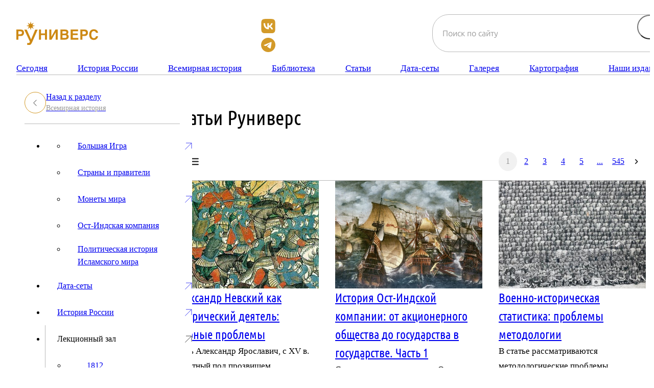

--- FILE ---
content_type: text/css
request_url: https://runivers.ru/local/templates/main/css/main.css?1765402044
body_size: 31867
content:
@charset "UTF-8";
.container,.container-fluid,.container-xxl,.container-xl,.container-lg,.container-md,.container-sm {
  --bs-gutter-x: 1rem;
  --bs-gutter-y: 0;
  max-width:1360px;
  width:100%;
  padding-right:calc(var(--bs-gutter-x));
  padding-left:calc(var(--bs-gutter-x));
  margin-right:auto;
  margin-left:auto
}
:root {
  --bs-breakpoint-xs: 0;
  --bs-breakpoint-sm: 576px;
  --bs-breakpoint-md: 768px;
  --bs-breakpoint-lg: 992px;
  --bs-breakpoint-xl: 1200px;
  --bs-breakpoint-xxl: 1400px
}
.row {
  --bs-gutter-x: 1.5rem;
  --bs-gutter-y: 0;
  display:flex;
  flex-wrap:wrap;
  margin-top:calc(-1 * var(--bs-gutter-y));
  margin-right:calc(-.5 * var(--bs-gutter-x));
  margin-left:calc(-.5 * var(--bs-gutter-x))
}
.row>* {
  box-sizing:border-box;
  flex-shrink:0;
  width:100%;
  max-width:100%;
  padding-right:calc(var(--bs-gutter-x) * .5);
  padding-left:calc(var(--bs-gutter-x) * .5);
  margin-top:var(--bs-gutter-y)
}
.col {
  flex:1 0 0
}
.row-cols-auto>* {
  flex:0 0 auto;
  width:auto
}
.row-cols-1>* {
  flex:0 0 auto;
  width:100%
}
.row-cols-2>* {
  flex:0 0 auto;
  width:50%
}
.row-cols-3>* {
  flex:0 0 auto;
  width:33.33333333%
}
.row-cols-4>* {
  flex:0 0 auto;
  width:25%
}
.row-cols-5>* {
  flex:0 0 auto;
  width:20%
}
.row-cols-6>* {
  flex:0 0 auto;
  width:16.66666667%
}
.col-auto {
  flex:0 0 auto;
  width:auto
}
.col-1 {
  flex:0 0 auto;
  width:8.33333333%
}
.col-2 {
  flex:0 0 auto;
  width:16.66666667%
}
.col-3 {
  flex:0 0 auto;
  width:25%
}
.col-4 {
  flex:0 0 auto;
  width:33.33333333%
}
.col-5 {
  flex:0 0 auto;
  width:41.66666667%
}
.col-6 {
  flex:0 0 auto;
  width:50%
}
.col-7 {
  flex:0 0 auto;
  width:58.33333333%
}
.col-8 {
  flex:0 0 auto;
  width:66.66666667%
}
.col-9 {
  flex:0 0 auto;
  width:75%
}
.col-10 {
  flex:0 0 auto;
  width:83.33333333%
}
.col-11 {
  flex:0 0 auto;
  width:91.66666667%
}
.col-12 {
  flex:0 0 auto;
  width:100%
}
.offset-1 {
  margin-left:8.33333333%
}
.offset-2 {
  margin-left:16.66666667%
}
.offset-3 {
  margin-left:25%
}
.offset-4 {
  margin-left:33.33333333%
}
.offset-5 {
  margin-left:41.66666667%
}
.offset-6 {
  margin-left:50%
}
.offset-7 {
  margin-left:58.33333333%
}
.offset-8 {
  margin-left:66.66666667%
}
.offset-9 {
  margin-left:75%
}
.offset-10 {
  margin-left:83.33333333%
}
.offset-11 {
  margin-left:91.66666667%
}
.g-0,
.gx-0 {
  --bs-gutter-x: 0
}
.g-0,
.gy-0 {
  --bs-gutter-y: 0
}
.g-1,
.gx-1 {
  --bs-gutter-x: .25rem
}
.g-1,
.gy-1 {
  --bs-gutter-y: .25rem
}
.g-2,
.gx-2 {
  --bs-gutter-x: .5rem
}
.g-2,
.gy-2 {
  --bs-gutter-y: .5rem
}
.g-3,
.gx-3 {
  --bs-gutter-x: 1rem
}
.g-3,
.gy-3 {
  --bs-gutter-y: 1rem
}
.g-4,
.gx-4 {
  --bs-gutter-x: 1.5rem
}
.g-4,
.gy-4 {
  --bs-gutter-y: 1.5rem
}
.g-5,
.gx-5 {
  --bs-gutter-x: 3rem
}
.g-5,
.gy-5 {
  --bs-gutter-y: 3rem
}
.d-inline {
  display:inline!important
}
.d-inline-block {
  display:inline-block!important
}
.d-block {
  display:block!important
}
.d-grid {
  display:grid!important
}
.d-inline-grid {
  display:inline-grid!important
}
.d-table {
  display:table!important
}
.d-table-row {
  display:table-row!important
}
.d-table-cell {
  display:table-cell!important
}
.d-flex {
  display:flex!important
}
.d-inline-flex {
  display:inline-flex!important
}
.d-none {
  display:none!important
}
.flex-fill {
  flex:1 1 auto!important
}
.flex-row {
  flex-direction:row!important
}
.flex-column {
  flex-direction:column!important
}
.flex-row-reverse {
  flex-direction:row-reverse!important
}
.flex-column-reverse {
  flex-direction:column-reverse!important
}
.flex-grow-0 {
  flex-grow:0!important
}
.flex-grow-1 {
  flex-grow:1!important
}
.flex-shrink-0 {
  flex-shrink:0!important
}
.flex-shrink-1 {
  flex-shrink:1!important
}
.flex-wrap {
  flex-wrap:wrap!important
}
.flex-nowrap {
  flex-wrap:nowrap!important
}
.flex-wrap-reverse {
  flex-wrap:wrap-reverse!important
}
.justify-content-start {
  justify-content:flex-start!important
}
.justify-content-end {
  justify-content:flex-end!important
}
.justify-content-center {
  justify-content:center!important
}
.justify-content-between {
  justify-content:space-between!important
}
.justify-content-around {
  justify-content:space-around!important
}
.justify-content-evenly {
  justify-content:space-evenly!important
}
.align-items-start {
  align-items:flex-start!important
}
.align-items-end {
  align-items:flex-end!important
}
.align-items-center {
  align-items:center!important
}
.align-items-baseline {
  align-items:baseline!important
}
.align-items-stretch {
  align-items:stretch!important
}
.align-content-start {
  align-content:flex-start!important
}
.align-content-end {
  align-content:flex-end!important
}
.align-content-center {
  align-content:center!important
}
.align-content-between {
  align-content:space-between!important
}
.align-content-around {
  align-content:space-around!important
}
.align-content-stretch {
  align-content:stretch!important
}
.align-self-auto {
  align-self:auto!important
}
.align-self-start {
  align-self:flex-start!important
}
.align-self-end {
  align-self:flex-end!important
}
.align-self-center {
  align-self:center!important
}
.align-self-baseline {
  align-self:baseline!important
}
.align-self-stretch {
  align-self:stretch!important
}
.order-first {
  order:-1!important
}
.order-0 {
  order:0!important
}
.order-1 {
  order:1!important
}
.order-2 {
  order:2!important
}
.order-3 {
  order:3!important
}
.order-4 {
  order:4!important
}
.order-5 {
  order:5!important
}
.order-last {
  order:6!important
}
.m-0 {
  margin:0!important
}
.m-1 {
  margin:.25rem!important
}
.m-2 {
  margin:.5rem!important
}
.m-3 {
  margin:1rem!important
}
.m-4 {
  margin:1.5rem!important
}
.m-5 {
  margin:3rem!important
}
.m-auto {
  margin:auto!important
}
.mx-0 {
  margin-right:0!important;
  margin-left:0!important
}
.mx-1 {
  margin-right:.25rem!important;
  margin-left:.25rem!important
}
.mx-2 {
  margin-right:.5rem!important;
  margin-left:.5rem!important
}
.mx-3 {
  margin-right:1rem!important;
  margin-left:1rem!important
}
.mx-4 {
  margin-right:1.5rem!important;
  margin-left:1.5rem!important
}
.mx-5 {
  margin-right:3rem!important;
  margin-left:3rem!important
}
.mx-auto {
  margin-right:auto!important;
  margin-left:auto!important
}
.my-0 {
  margin-top:0!important;
  margin-bottom:0!important
}
.my-1 {
  margin-top:.25rem!important;
  margin-bottom:.25rem!important
}
.my-2 {
  margin-top:.5rem!important;
  margin-bottom:.5rem!important
}
.my-3 {
  margin-top:1rem!important;
  margin-bottom:1rem!important
}
.my-4 {
  margin-top:1.5rem!important;
  margin-bottom:1.5rem!important
}
.my-5 {
  margin-top:3rem!important;
  margin-bottom:3rem!important
}
.my-auto {
  margin-top:auto!important;
  margin-bottom:auto!important
}
.mt-0 {
  margin-top:0!important
}
.mt-1 {
  margin-top:.25rem!important
}
.mt-2 {
  margin-top:.5rem!important
}
.mt-3 {
  margin-top:1rem!important
}
.mt-4 {
  margin-top:1.5rem!important
}
.mt-5 {
  margin-top:2rem!important
}
.mt-6 {
  margin-top:2.5rem!important
}
.mt-auto {
  margin-top:auto!important
}
.me-0 {
  margin-right:0!important
}
.me-1 {
  margin-right:.25rem!important
}
.me-2 {
  margin-right:.5rem!important
}
.me-3 {
  margin-right:1rem!important
}
.me-4 {
  margin-right:1.5rem!important
}
.me-5 {
  margin-right:3rem!important
}
.me-auto {
  margin-right:auto!important
}
.mb-0 {
  margin-bottom:0!important
}
.mb-1 {
  margin-bottom:.25rem!important
}
.mb-2 {
  margin-bottom:.5rem!important
}
.mb-3 {
  margin-bottom:1rem!important
}
.mb-4 {
  margin-bottom:1.5rem!important
}
.mb-5 {
  margin-bottom:2rem!important
}
.mb-6 {
  margin-bottom:2.5rem!important
}
.mb-auto {
  margin-bottom:auto!important
}
.ms-0 {
  margin-left:0!important
}
.ms-1 {
  margin-left:.25rem!important
}
.ms-2 {
  margin-left:.5rem!important
}
.ms-3 {
  margin-left:1rem!important
}
.ms-4 {
  margin-left:1.5rem!important
}
.ms-5 {
  margin-left:3rem!important
}
.ms-auto {
  margin-left:auto!important
}
.p-0 {
  padding:0!important
}
.p-1 {
  padding:.25rem!important
}
.p-2 {
  padding:.5rem!important
}
.p-3 {
  padding:1rem!important
}
.p-4 {
  padding:1.5rem!important
}
.p-5 {
  padding:3rem!important
}
.px-0 {
  padding-right:0!important;
  padding-left:0!important
}
.px-1 {
  padding-right:.25rem!important;
  padding-left:.25rem!important
}
.px-2 {
  padding-right:.5rem!important;
  padding-left:.5rem!important
}
.px-3 {
  padding-right:1rem!important;
  padding-left:1rem!important
}
.px-4 {
  padding-right:1.5rem!important;
  padding-left:1.5rem!important
}
.px-5 {
  padding-right:3rem!important;
  padding-left:3rem!important
}
.py-0 {
  padding-top:0!important;
  padding-bottom:0!important
}
.py-1 {
  padding-top:.25rem!important;
  padding-bottom:.25rem!important
}
.py-2 {
  padding-top:.5rem!important;
  padding-bottom:.5rem!important
}
.py-3 {
  padding-top:1rem!important;
  padding-bottom:1rem!important
}
.py-4 {
  padding-top:1.5rem!important;
  padding-bottom:1.5rem!important
}
.py-5 {
  padding-top:3rem!important;
  padding-bottom:3rem!important
}
.pt-0 {
  padding-top:0!important
}
.pt-1 {
  padding-top:.25rem!important
}
.pt-2 {
  padding-top:.5rem!important
}
.pt-3 {
  padding-top:1rem!important
}
.pt-4 {
  padding-top:1.5rem!important
}
.pt-5 {
  padding-top:3rem!important
}
.pe-0 {
  padding-right:0!important
}
.pe-1 {
  padding-right:.25rem!important
}
.pe-2 {
  padding-right:.5rem!important
}
.pe-3 {
  padding-right:1rem!important
}
.pe-4 {
  padding-right:1.5rem!important
}
.pe-5 {
  padding-right:3rem!important
}
.pb-0 {
  padding-bottom:0!important
}
.pb-1 {
  padding-bottom:.25rem!important
}
.pb-2 {
  padding-bottom:.5rem!important
}
.pb-3 {
  padding-bottom:1rem!important
}
.pb-4 {
  padding-bottom:1.5rem!important
}
.pb-5 {
  padding-bottom:3rem!important
}
.ps-0 {
  padding-left:0!important
}
.ps-1 {
  padding-left:.25rem!important
}
.ps-2 {
  padding-left:.5rem!important
}
.ps-3 {
  padding-left:1rem!important
}
.ps-4 {
  padding-left:1.5rem!important
}
.ps-5 {
  padding-left:3rem!important
}
@layer base,component,mod;
:root {
  --spacing: 100px;
  --font-primary: "ubuntu-sans",
  sans-serif,
  -apple-system,
  blinkmacsystemfont,
  roboto,
  ubuntu,
  "Droid Sans",
  "Helvetica Neue",
  arial,
  sans-serif,
  "Apple Color Emoji";
  --font-secondary: "ubuntu-cond",
  sans-serif,
  -apple-system,
  blinkmacsystemfont,
  roboto,
  ubuntu,
  "Droid Sans",
  "Helvetica Neue",
  arial,
  sans-serif,
  "Apple Color Emoji"
}
:root {
  --color-primary: #252525;
  --color-primary--rgb: 37, 37, 37;
  --color-alt: #000;
  --color-alt--rgb: 0, 0, 0;
  --color-blck: #000;
  --color-blck--rgb: 0, 0, 0;
  --color-whte: #fff;
  --color-whte--rgb: 255, 255, 255;
  --color-accent: #D39A29;
  --color-accent--rgb: 211, 154, 41;
  --color-border: #B9B9B9;
  --color-border--rgb: 185, 185, 185;
  --color-border-200: #B2B2B2;
  --color-border-200--rgb: 178, 178, 178;
  --color-text: #252525;
  --color-text--rgb: 37, 37, 37;
  --color-text-alt: #999999;
  --color-text-alt--rgb: 153, 153, 153;
  --color-gray-50: #DEDEDE;
  --color-gray-50--rgb: 222, 222, 222;
  --color-gray-100: #F1F1F1;
  --color-gray-100--rgb: 241, 241, 241;
  --color-gray-150: #F7F7F7;
  --color-gray-150--rgb: 247, 247, 247;
  --color-gray-200: #999999;
  --color-gray-200--rgb: 153, 153, 153;
  --color-gray-500: #3d3d3d;
  --color-gray-500--rgb: 61, 61, 61;
  --color-bg: #000;
  --color-bg--rgb: 0, 0, 0;
  --color-bg-secondary: #e0e0e0;
  --color-bg-secondary--rgb: 224, 224, 224;
  --color-success: #259243;
  --color-success--rgb: 37, 146, 67;
  --color-error: #f00;
  --color-error--rgb: 255, 0, 0;
  --font-size-default: 16px;
  --transition: .25s ease-in-out;
  --index-1: 100;
  --index-2: 200;
  --index-3: 300;
  --index-4: 1200
}
@layer base {
  * {
    margin:0;
    padding:0;
    border:0
  }
  *,
  *:before,
  *:after {
    box-sizing:border-box
  }
  *:before,
  *:after {
    display:inline-block
  }
  html,
  body {
    min-width:360px;
    height:100%;
    scroll-behavior:smooth;
    -webkit-tap-highlight-color:rgba(0,0,0,0);
    scrollbar-gutter:stable
  }
  body {
    color:var(--color-primary);
    font-size:var(--font-size-default);
    font-family:var(--font-primary);
    line-height:162%;
    -webkit-text-size-adjust:100%;
    -moz-text-size-adjust:100%;
    text-size-adjust:100%;
    -webkit-font-smoothing:antialiased;
    -moz-osx-font-smoothing:grayscale
  }
  ::-webkit-scrollbar {
    width:6px;
    height:5px
  }
  ::-webkit-scrollbar-track {
    background:var(--color-gray-50)
  }
  ::-webkit-scrollbar-thumb {
    background:var(--color-blck)
  }
  ::selection {
    color:var(--color-whte);
    background:var(--color-blck)
  }
  input,
  button,
  textarea {
    font-size:inherit;
    font-family:var(--font-primary);
    line-height:inherit
  }
  button {
    color:inherit;
    font-family:var(--font-primary);
    background-color:transparent;
    outline:0;
    cursor:pointer
  }
  div[class*=__text] p:only-of-type,
  div[class*=__text] p:last-of-type,
  div[class*=__details] p:only-of-type,
  div[class*=__details] p:last-of-type,
  div[class*=__note] p:only-of-type,
  div[class*=__note] p:last-of-type {
    margin:0
  }
  [class*=image] img {
    width:100%;
    object-fit:cover;
    object-position:center
  }
  a {
    display:inline-block;
    color:var(--color-text);
    color:inherit;
    text-decoration:none
  }
  ul li {
    list-style:none
  }
  img {
    vertical-align:top
  }
  h1,
  h2,
  h3,
  h4,
  h5,
  h6 {
    font-weight:inherit;
    font-size:inherit
  }
  address,
  cite {
    font-style:normal
  }
  fieldset,
  dl,
  dd {
    margin:0;
    padding:0
  }
  fieldset {
    border:none
  }
}
.lock body {
  overflow:hidden;
  touch-action:none;
  overscroll-behavior:none
}
@font-face {
  font-weight:400;
  font-family:ubuntu-sans;
  font-style:normal;
  src:url(../fonts/ubuntu-sans-400.woff2) format("woff2"),
  url(../fonts/ubuntu-sans-400.woff) format("woff");
  font-display:swap
}
@font-face {
  font-weight:500;
  font-family:ubuntu-sans;
  font-style:normal;
  src:url(../fonts/ubuntu-sans-500.woff2) format("woff2"),
  url(../fonts/ubuntu-sans-500.woff) format("woff");
  font-display:swap
}
@font-face {
  font-weight:600;
  font-family:ubuntu-sans;
  font-style:normal;
  src:url(../fonts/ubuntu-sans-600.woff2) format("woff2"),
  url(../fonts/ubuntu-sans-600.woff) format("woff");
  font-display:swap
}
@font-face {
  font-weight:400;
  font-family:ubuntu-cond;
  font-style:normal;
  src:url(../fonts/ubuntu-cond-400.woff2) format("woff2"),
  url(../fonts/ubuntu-cond-400.woff) format("woff");
  font-display:swap
}
.page {
    padding: 1rem 0;
}
.img,
.img img {
  display:block;
  width:100%
}
img {
  max-width:100%;
  display:block
}
.h1 {
  font-family:var(--font-secondary);
  font-size:32px;
  line-height:112.5%;
  font-weight:400
}
.h2,
.h3 {
  font-family:var(--font-secondary);
  font-size:24px;
  line-height:133.33%;
  font-weight:400
}
.h4,
.h5 {
  font-family:var(--font-secondary);
  font-size:20px;
  line-height:160%;
  font-weight:400
}
.h-32 {
  font-family:var(--font-secondary);
  font-size:2rem;
  line-height:133%;
  font-weight:400
}
.h-24 {
  font-family:var(--font-secondary);
  font-size:1.5rem;
  line-height:133%;
  font-weight:400
}
.h-20 {
  font-family:var(--font-secondary);
  font-size:1.25rem;
  line-height:160%;
  font-weight:400
}
.subtitle {
  font-family:var(--font-primary);
  font-size:12px;
  font-weight:500;
  line-height:216.667%;
  letter-spacing:1.08px;
  text-transform:uppercase;
  color:var(--color-text-alt)
}
.tags {
  display:flex;
  align-items:center;
  flex-wrap:wrap;
  gap:0 1rem
}
.tags--white .tag {
  color:var(--color-whte)
}
.tag {
  font-family:var(--font-primary);
  font-size:12px;
  font-weight:500;
  line-height:216%;
  letter-spacing:1.08px;
  text-transform:uppercase;
  color:var(--color-text-alt);
  transition:color .25s ease-in-out
}
.tag:not(:first-child) {
  position:relative;
  padding-left:1.125rem
}
.tag:not(:first-child):before {
  content:"";
  position:absolute;
  left:0;
  top:.5625rem;
  width:.25rem;
  height:.25rem;
  display:block;
  background-color:currentColor;
  border-radius:50%
}
.tag--sm:not(:first-child) {
  padding-left:1rem
}
.tag--sm:not(:first-child):before {
  width:.25rem;
  height:.25rem;
  top:.5625rem
}
.eng-version {
  display:inline-flex;
  align-items:center;
  gap:.75rem;
  font-size:.75rem;
  line-height:2.2;
  text-transform:uppercase;
  color:var(--color-accent)
}
.eng-version:before {
  content:"";
  width:1.5rem;
  height:1.5rem;
  display:block;
  mask:var(--icon) center center/contain no-repeat;
  -webkit-mask:var(--icon) center center/contain no-repeat;
  background-color:currentColor
}
.grid-list {
  display:grid;
  grid-template-columns:1fr;
  gap:1.5rem
}
.color-accent {
  color:var(--color-accent)
}
.color-gray {
  color:var(--color-text-alt)
}
.hover-accent,
.hover-dark {
  transition:color .25s ease-in-out
}
.hover-opacity {
  transition:opacity .25s ease-in-out
}
.header {
    border-bottom: 1px solid var(--color-border);
    z-index: 999;
    position: relative;
}
.header__logo {
  display:block;
  width:6.9375rem;
  height:2rem
}
.header__top {
  display:flex;
  align-items:center;
  justify-content:space-between;
  padding:16px 0 15px;
  gap:24px
}
.header__nav {
  width:100%;
  display:none
}
.header__searchbar {
  max-width:450px;
  width:100%
}
.header__search-btn {
  display:flex;
  align-items:center;
  justify-content:center;
  width:24px;
  height:24px;
  margin-left:auto
}
.header__search-btn:before {
  content:"";
  width:24px;
  height:24px;
  mask:url(../img/icons/search.svg) center center/contain no-repeat;
  -webkit-mask:url(../img/icons/search.svg) center center/contain no-repeat;
  background-color:var(--color-text)
}
.header__burger {
    display: flex;
    align-items: center;
    justify-content: space-around;
    width: 24px;
    height: 24px;
    flex-direction: column;
}
.header__burger span {
    width: 100%;
    height: 2px;
    background: #252525;
    display: block;
    border-radius: 1px;
    transition: all 0.2s;
}
.header__burger._is_active span {
    opacity: 0;
}
.header__burger._is_active span:first-child {
    opacity: 1;
    transform: rotate(45deg) translate(5px, 5px) scale(1);
}
.header__burger._is_active span:last-child {
    opacity: 1;
    transform: rotate(-45deg) translate(6px, -6px) scale(1);
}
.header__searchbar {
  display:none
}
.menu__list {
  display:flex;
  align-items:center;
  justify-content:space-between;
  gap:1rem;
  border-bottom:1px solid var(--color-border)
}
.menu__link {
  position:relative;
  padding:16px 0;
  font-size:17px;
  line-height:1.52
}
.menu__link._is-active {
  font-weight:500
}
.menu__link._is-active:before {
  opacity:1
}
.menu__link:before {
  content:"";
  position:absolute;
  width:100%;
  height:4px;
  bottom:-1px;
  left:0;
  background-color:var(--color-accent);
  opacity:0;
  transition:opacity .25s ease-in-out
}
.menu__item {
  position:relative
}
.menu__dropdown {
  position:absolute;
  top:100%;
  left:0;
  min-width:828px;
  width:100%;
  padding:0 24px 24px;
  background-color:var(--color-whte);
  box-shadow:0 10px 40px #0000001a;
  border:1px solid var(--color-border);
  border-top:0;
  box-shadow:0 21px 24px #0000000d;
  margin-top:1px;
  opacity:0;
  z-index:-1;
  pointer-events:none
}
.menu__dropdown-links {
  display:grid;
  grid-template-columns:repeat(2,1fr);
  -moz-column-gap:40px;
  column-gap:40px
}
.menu__dropdown-details {
  margin-top:24px;
  display:grid;
  grid-template-columns:repeat(3,1fr)
}
.menu__dropdown-detail {
  display:flex;
  align-items:center;
  justify-content:center;
  padding:0 24px;
  gap:12px;
  font-weight:500;
  font-size:1.25rem
}
.menu__dropdown-detail small {
  font-size:1rem
}
.footer__main {
  padding:1.5rem 0 .75rem
}
.footer__logo {
  display:block;
  margin-bottom:1.5rem
}
.footer__bottom {
  padding:1.5rem 0 2rem;
  border-top:1px solid var(--color-border)
}
.footer__bottom-inner {
  display:flex;
  align-items:center;
  justify-content:space-between;
  gap:2.5rem
}
.footer__supports {
  margin-right:auto
}
.footer__supports-logos {
  display:flex;
  align-items:center;
  gap:2rem
}
.footer__supports-title {
  font-size:.875rem;
  line-height:157.1%;
  font-weight:500;
  color:var(--color-text-alt);
  padding-bottom:.3125rem
}
.footer__link {
  transition:color .25s ease-in-out
}
.footer__nav {
  display:flex;
  align-items:center;
  flex-wrap:wrap;
  gap:.5rem 1.3125rem
}
.footer__nav-link {
  font-size:.875rem;
  font-weight:500;
  line-height:157%;
  transition:color .25s ease-in-out
}
.footer__nav-link:not(:first-child) {
  padding-left:1.5625rem;
  position:relative
}
.footer__nav-link:not(:first-child):before {
  content:"";
  display:block;
  width:.25rem;
  height:.25rem;
  border-radius:50%;
  position:absolute;
  left:0;
  top:50%;
  transform:translateY(-50%);
  background-color:currentColor
}
.footer-section {
  margin-bottom:1.5rem
}
.footer-section__head {
  display:flex;
  align-items:center;
  justify-content:space-between;
  width:100%;
  font-family:var(--font-secondary);
  font-size:1.25rem;
  line-height:133.333%;
  font-weight:400;
  padding-bottom:.6875rem;
  border-bottom:1px solid var(--color-border);
  transition:color .25s ease-in-out
}
.footer-section__head:after {
  content:"";
  display:block;
  width:1.5rem;
  height:1.5rem;
  mask:url(../img/icons/arrow-link.svg) center center/24px no-repeat;
  -webkit-mask:url(../img/icons/arrow-link.svg) center center/24px no-repeat;
  background-color:currentColor
}
.footer-section__links {
  display:none
}
@layer component {
  .btn {
    --btn-bg: var(--color-accent);
    --btn-text: var(--color-whte);
    --btn-border: var(--color-accent);
    --btn-bg-hover: transparent;
    --btn-text-hover: var(--color-accent);
    --btn-border-hover: var(--color-accent);
    width:auto;
    display:inline-flex;
    justify-content:center;
    align-items:center;
    text-align:center;
    padding:13px 39px;
    border:1px solid var(--btn-border);
    background-color:var(--btn-bg);
    color:var(--btn-text);
    font-family:var(--font-primary);
    font-size:14px;
    font-weight:600;
    line-height:157%;
    letter-spacing:1.68px;
    text-transform:uppercase;
    border-radius:32px;
    outline:none;
    cursor:pointer;
    transition:.25s ease-in-out
  }
}
@layer mod {
  .btn--border {
    --btn-bg: transparent;
    --btn-border: var(--color-border);
    --btn-text: var(--color-primary);
    --btn-bg-hover: var(--color-primary);
    --btn-text-hover: var(--color-whte);
    --btn-border-hover: var(--color-primary)
  }
  .btn--outline-white {
    --btn-bg: transparent;
    --btn-text: var(--color-whte);
    --btn-border: var(--color-whte);
    --btn-bg-hover: var(--color-whte);
    --btn-text-hover: var(--color-primary);
    --btn-border-hover: var(--color-whte)
  }
  .btn--wide {
    width:100%
  }
  .btn--l {
    padding-left:49px;
    padding-right:49px
  }
}
.btn-more {
  width:auto;
  display:inline-flex;
  justify-content:center;
  align-items:center;
  text-align:center;
  gap:.75rem;
  padding:13px 31px 13px 39px;
  border:1px solid var(--color-gray-100);
  background-color:var(--color-gray-100);
  color:var(--color-primary);
  font-family:var(--font-primary);
  font-size:.875rem;
  font-weight:600;
  line-height:157%;
  letter-spacing:1.68px;
  text-transform:uppercase;
  border-radius:48px;
  outline:none;
  cursor:pointer;
  transition:.25s ease-in-out
}
.btn-more:after {
  content:"";
  display:block;
  width:1.5rem;
  height:1.5rem;
  mask:var(--icon) center center/contain no-repeat;
  -webkit-mask:var(--icon) center center/contain no-repeat;
  background-color:currentColor
}
@layer component {
  .select {
    position:relative;
    min-width:0
  }
  .select__body {
    position:relative
  }
  .select__title {
    width:100%;
    color:inherit;
    text-align:left;
    border:1px solid var(--color-primary);
    border-radius:100px;
    cursor:pointer
  }
  .select__value {
    display:flex;
    gap:10px;
    align-items:center;
    min-width:0;
    height:40px;
    padding:8px 15px 8px 17px;
    font-size:1rem;
    font-weight:500;
    color:var(--color-primary)
  }
  .select__value>* {
    flex:1 1 auto
  }
  .select__value:after {
    content:"";
    width:1.5rem;
    height:1.5rem;
    background:url(../img/icons/chevron-down.svg) center center/contain no-repeat;
    transition:all .3s ease 0s
  }
  ._select-open .select__value:after {
    transform:rotate(-180deg)
  }
  .select__value._select-pseudo-label:before {
    opacity:.5;
    content:attr(data-pseudo-label)
  }
  .select__content,
  .select__text {
    flex:1 1 auto;
    overflow:hidden;
    white-space:nowrap;
    text-overflow:ellipsis
  }
  .select__input {
    width:100%;
    height:100%;
    background-color:transparent
  }
  .select__options {
    position:absolute;
    top:calc(100% - 1px);
    left:0;
    min-width:100%;
    padding:10px 0 5px;
    color:#000;
    background-color:var(--color-whte);
    border:1px solid var(--color-primary);
    margin-top:4px;
    border-radius:12px
  }
  .select__scroll {
    max-height:200px;
    overflow-x:hidden;
    overflow-y:auto
  }
  .select__option {
    width:100%;
    padding:5px 15px;
    color:inherit;
    text-align:left;
    cursor:pointer
  }
  .select__option._select-selected {
    background-color:var(--color-accent);
    color:var(--color-whte)
  }
  .select__row {
    display:inline-flex;
    align-items:center
  }
  .select--show-top .select__options {
    top:auto;
    bottom:calc(100% - 1px);
    padding:5px 0 10px;
    border:1px solid var(--color-bg);
    border-bottom:0;
    border-radius:4px 4px 0 0
  }
  ._select-tag {
    cursor:pointer
  }
}
.form-control {
  display:inline-block;
  width:100%;
  height:50px;
  padding:11px 19px;
  font-family:var(--font-primary);
  font-size:16px;
  line-height:162.5%;
  font-weight:400;
  color:var(--color-primary);
  border:1px solid var(--color-border);
  border-radius:32px;
  outline:none
}
.form-control::placeholder {
  color:var(--color-text-alt)
}
.form-checkbox {
  position:relative
}
.form-checkbox input {
  position:absolute;
  top:0;
  left:0;
  width:0;
  opacity:0
}
.form-checkbox input:checked+label:before {
  background-color:var(--color-accent);
  border-color:var(--color-accent)
}
.form-checkbox input:checked+label:after {
  opacity:1
}
.form-checkbox label {
  display:block;
  font-size:1rem;
  line-height:152%;
  font-weight:500;
  padding-left:2.5rem;
  cursor:pointer
}
.form-checkbox label:before {
  position:absolute;
  display:block;
  content:"";
  width:1.5rem;
  height:1.5rem;
  top:0;
  left:0;
  border:1px solid var(--color-gray-200)
}
.form-checkbox label:after {
  content:"";
  width:1.25rem;
  height:1.25rem;
  background:url(../img/icons/check.svg) center center/contain no-repeat;
  display:block;
  position:absolute;
  top:2px;
  left:2px;
  opacity:0
}
.pagination {
  display:flex;
  align-items:center;
  gap:.75rem
}
.pagination__control {
  display:flex;
  align-items:center;
  justify-content:center;
  width:2.25rem;
  height:2.25rem;
  color:var(--color-primary);
  border-radius:50%;
  transition:color var(--transition),background-color var(--transition)
}
.pagination__control:before {
  content:"";
  width:1.5rem;
  height:1.5rem;
  mask:var(--icon) center center/contain no-repeat;
  -webkit-mask:var(--icon) center center/contain no-repeat;
  background-color:currentColor
}
.pagination__pages {
  display:flex;
  align-items:center;
  justify-content:center;
  gap:.25rem
}
.pagination__page {
  width:2.25rem;
  height:2.375rem;
  display:flex;
  align-items:center;
  justify-content:center;
  font-size:1rem;
  line-height:150%;
  font-weight:500;
  text-align:center;
  border-radius:50%;
  transition:color var(--transition),background-color var(--transition)
}
.pagination__page._is-active {
  background-color:var(--color-gray-100);
  color:var(--color-text-alt)
}
.wrapper {
	display: flex;
	flex-direction: column;
	/* min-height: 100%; */
	overflow: hidden;
}
@supports (overflow: clip) {
  .wrapper {
    overflow:clip
  }
}
.wrapper>main {
  flex:1 1 auto
}
.wrapper>* {
  min-width:0
}
@layer base {
  [class*=__container],
  .container {
    --pad: 15px;
    box-sizing:border-box;
    /*! max-width:1170px; */margin:0 auto;
    padding:0 var(--pad)
  }
}
.hero .container {
  display:flex;
  flex-direction:column;
  align-items:flex-start;
  gap:32px
}
.hero-main {
  padding-bottom:32px;
  border-bottom:1px solid var(--color-border)
}
.hero-main__img {
  margin-bottom:20px
}
.hero-main__info {
  display:flex;
  align-items:flex-start;
  flex-direction:column;
  height:100%;
  width:100%
}
.hero-main__desc {
  line-height:176.4%
}
.hero-main__link {
  width:32px;
  height:32px;
  display:flex;
  align-items:center;
  justify-content:center;
  margin-left:auto;
  margin-top:auto
}
.hero-main__link:before {
  content:"";
  width:32px;
  height:32px;
  mask:url(../img/icons/arrow-link.svg) center center/contain no-repeat;
  -webkit-mask:url(../img/icons/arrow-link.svg) center center/contain no-repeat;
  background-color:var(--color-text)
}
.searchbar {
  width:100%
}
.searchbar__input {
  padding-right:40px;
  background-image:url(../img/icons/search.svg);
  background-size:24px;
  background-repeat:no-repeat;
  background-position:top 11px right 15px
}
.article-item {
  padding-bottom:1.5rem;
  border-bottom:1px solid var(--color-border)
}
.article-item__subtitle,
.article-item__tags {
  margin-bottom:.25rem
}
.article-item__title {
  margin-bottom:1rem
}
.article-item__desc {
  margin-bottom:1.5rem;
  line-height:186%;
  letter-spacing:.48px
}
.article-item__img {
  width:100%;
  margin-bottom:1rem
}
.article-item__img img {
  display:block;
  width:100%
}
.article-item__link {
  margin-top:1.5rem
}
.gallery {
  width:100%
}
.gallery__head {
  margin-bottom:1.5rem
}
.gallery__btn {
  margin-top:2rem
}
.gallery-list {
  display:grid;
  grid-template-columns:1fr;
  gap:1.5rem
}
.section {
  padding:32px 0
}
.section--with-border .section-inner {
  padding-bottom:32px;
  border-bottom:1px solid var(--color-border)
}
.section--top {
  padding-top:32px
}
.section+.section {
  padding-top:0
}
.section:last-of-type {
  padding-bottom:0
}
.section-head {
  padding-bottom:24px
}
.our-projects__list {
  display:grid;
  grid-template-columns:1fr;
  gap:1.5rem
}
.our-projects__more {
  margin-top:2rem
}
.our-projects-item {
  position:relative;
  width:100%;
  height:100%
}
.our-projects-item__img {
  display:block;
  width:100%;
  height:100%;
  position:relative;
  display:flex;
  align-items:center;
  justify-content:center;
  overflow:hidden
}
.our-projects-item__img img {
  display:block;
  width:100%;
  transform:scale(1);
  transition:transform .25s ease-in-out;
  position:relative
}
.our-projects-item__img:before {
  content:"";
  position:absolute;
  display:block;
  width:100%;
  height:calc(100% - 40px);
  inset:auto 0 0 0;
  background:linear-gradient(180deg,rgba(59,53,38,0) 0%,#101010 137.79%);
  z-index:1
}
.our-projects-item__img img {
  display:block;
  width:100%;
  height:100%
}
.our-projects-item__icon {
  width:2rem;
  height:2rem
}
.our-projects-item__icon:before {
  content:"";
  width:2rem;
  height:2rem;
  display:block;
  mask:url(../img/icons/arrow-link.svg) center center/contain no-repeat;
  -webkit-mask:url(../img/icons/arrow-link.svg) center center/contain no-repeat;
  background-color:currentColor
}
.our-projects-item__head {
  width:100%;
  padding:.75rem;
  position:absolute;
  bottom:0;
  left:0;
  display:flex;
  flex-direction:column;
  align-items:flex-start;
  gap:1rem;
  color:var(--color-whte);
  z-index:2
}
.our-publications__head {
  display:flex;
  align-items:center;
  justify-content:space-between;
  padding-bottom:2rem
}
.our-publications__slider {
  overflow:hidden
}
.our-publications__slider .swiper-slide {
  opacity:.4
}
.our-publications__slider .swiper-slide-active,
.our-publications__slider .swiper-slide-next {
  opacity:1
}
.our-publications-item {
  width:100%;
  padding-bottom:1.5rem;
  border-bottom:1px solid var(--color-border)
}
.our-publications-item.swiper-slide {
  padding-bottom:0;
  border-bottom:0
}
.our-publications-item.swiper-slide .our-publications-item__head {
  flex-direction:row;
  margin-bottom:.9375rem;
  gap:1rem
}
.our-publications-item.swiper-slide .our-publications-item__btn {
  width:auto
}
.our-publications-item__img {
  display:block;
  margin-bottom:3.375rem;
  max-width:16.625rem
}
.our-publications-item__head {
  display:flex;
  align-items:flex-start;
  flex-direction:column;
  gap:.75rem;
  margin-bottom:1.25rem
}
.our-publications-item__title {
  width:100%
}
.our-publications-item__btn {
  width:100%;
  flex-shrink:0
}
.our-publications-item__desc {
  font-size:1.0625rem;
  line-height:176%
}
.online-stores__title {
  padding:0 2rem 2rem 0
}
.online-stores__list {
  max-width:40rem;
  display:flex;
  align-items:center
}
.online-stores__item {
  padding:20px 0
}
.online-stores__item-logo {
  display:block;
  transform:scale(1);
  transition:transform .25s ease-in-out
}
.online-stores__item-logo img {
  display:block;
  max-width:100%
}
.online-stores__item-icon {
  width:2rem;
  height:2rem;
  display:flex;
  align-items:center;
  justify-content:center;
  margin:.75rem 0 0 auto
}
.online-stores__item-icon:before {
  content:"";
  width:32px;
  height:32px;
  mask:url(../img/icons/arrow-link.svg) center center/contain no-repeat;
  -webkit-mask:url(../img/icons/arrow-link.svg) center center/contain no-repeat;
  background-color:currentColor
}
.online-stores__item:not(:last-of-type) {
  padding-right:1.25rem;
  margin-right:1.25rem;
  border-right:1px solid var(--color-border)
}
.our-recomendation-item {
  display:flex;
  flex-direction:column-reverse;
  align-items:flex-start;
  gap:1.5rem;
  padding-bottom:2rem
}
.our-recomendation-item__info {
  width:100%
}
.our-recomendation-item__img {
  display:block;
  max-width:9.8125rem;
  width:100%
}
.our-recomendation-item__subtitle {
  margin-bottom:.25rem
}
.our-recomendation-item__title {
	margin-bottom: .75rem;
	transition: color .25s ease-in-out;
	display: block;
}
.our-recomendation-item__desc {
  line-height:188%;
  letter-spacing:.48px
}
.popular-inner {
  display:flex;
  flex-direction:column;
  align-items:flex-start;
  gap:2rem
}
.popular-main {
    display: flex;
    flex-direction: column-reverse;
    align-items: start;
    gap: 1.25rem;
}
.popular-main__img {
    max-width: 19.8125rem;
    width: 100%;
    display: block;
}
.popular-main__subtitle {
  margin-bottom:.25rem
}
.popular-main__title {
  margin-bottom:.75rem
}
.popular-main__btn {
  width:100%;
  margin-top:1rem
}
.popular-list {
  display:flex;
  flex-direction:column;
  align-items:flex-start;
  gap:1.25rem
}
.popular-item {
  width:100%;
  display:flex;
  flex-direction:row-reverse;
  align-items:flex-start;
  gap:1.25rem
}
.popular-item__img {
  display:block;
  max-width:5.5rem;
  width:100%;
  flex-shrink:0
}
.popular-item__info {
  width:100%
}
.popular-item__subtitle {
  margin-bottom:.25rem
}
.popular-item__title {
  font-size:1.0625rem;
  line-height:152%;
  font-weight:500;
  display:-webkit-box;
  -webkit-line-clamp:3;
  -webkit-box-orient:vertical;
  overflow:hidden;
  text-overflow:ellipsis;
  transition:color .25s ease-in-out
}
.last-publication-inner {
  display:flex;
  flex-direction:column;
  align-items:flex-start;
  gap:2rem
}
.last-publication-content {
  display:flex;
  flex-direction:column;
  align-items:flex-start;
  gap:2rem;
  padding-bottom:2rem;
  border-bottom:1px solid var(--color-border)
}
.last-publication-main {
  display:flex;
  flex-direction:column-reverse;
  gap:1rem
}
.last-publication-main__img {
  display:block
}
.last-publication-main__info {
  width:100%
}
.last-publication-main__tags {
  margin-bottom:.25rem
}
.last-publication-main__title {
  margin-bottom:1rem;
  transition:color .25s ease-in-out
}
.last-publication-main__author {
  margin-bottom:1rem
}
.last-publication-list {
  display:flex;
  flex-direction:column;
  align-items:flex-start;
  gap:1.25rem
}
.last-publication-item {
  display:flex;
  align-items:flex-start;
  gap:1.25rem
}
.last-publication-item__img {
  display:block;
  width:5.5rem;
  flex-shrink:0
}
.last-publication-item__img img {
  display:block;
  width:100%
}
.last-publication-item__subtitle {
  margin-bottom:.25rem
}
.last-publication-item__title {
  font-size:1.0625rem;
  line-height:152%;
  font-weight:500;
  display:-webkit-box;
  -webkit-line-clamp:1;
  -webkit-box-orient:vertical;
  overflow:hidden;
  text-overflow:ellipsis;
  transition:.25s ease-in-out
}
.articles-section__more {
  margin-top:32px
}
.slider-controls {
  display:flex;
  align-items:center;
  gap:2.5rem
}
.slider-control {
  width:1rem;
  height:2rem;
  display:flex;
  align-items:center;
  justify-content:center
}
.slider-control:before {
  content:"";
  width:1rem;
  height:2rem;
  -webkit-mask:var(--icon) center center/contain no-repeat;
  mask:var(--icon) center center/contain no-repeat;
  -webki-mask:var(--icon) center center/contain no-repeat;
  background-color:currentColor
}
.today-story-inner {
  display:flex;
  align-items:flex-start;
  flex-direction:column;
  gap:2rem
}
.today-story-banner {
  width:100%;
  position:relative;
  display:flex;
  flex-direction:column;
  align-items:flex-start;
  justify-content:space-between;
  padding:1rem;
  height:30rem;
  color:var(--color-whte);
  overflow:hidden
}
.today-story-banner__img {
  position:absolute;
  display:block;
  width:100%;
  height:100%;
  top:0;
  right:0;
  bottom:0;
  left:0;
  transform:scsale(1);
  transition:transform .25s ease-in-out
}
.today-story-banner__img img {
  display:block;
  width:100%;
  height:100%;
  object-fit:cover;
  object-position:top
}
.today-story-banner__info {
  max-width:34.4375rem;
  position:relative;
  z-index:2;
  display:flex;
  flex-direction:column;
  align-items:flex-start;
  gap:1rem
}
.today-story-banner__text {
  font-family:var(--font-secondary);
  font-weight:400;
  font-size:1.0625rem;
  line-height:152%
}
.today-story-banner__icon {
  width:2rem;
  height:2rem
}
.today-story-banner__icon:before {
  content:"";
  width:2rem;
  height:2rem;
  display:block;
  mask:url(../img/icons/arrow-link.svg) center center/contain no-repeat;
  -webkit-mask:url(../img/icons/arrow-link.svg) center center/contain no-repeat;
  background-color:currentColor
}
.today-story-banner__date {
  position:relative;
  z-index:2
}
.today-story-banner__date a {
  text-decoration:underline
}
.author-block {
  display:flex;
  align-items:center;
  gap:.75rem;
  padding:0 1.25rem 0 0
}
.author-block__photo {
  width:2.75rem;
  height:2.75rem;
  flex-shrink:0;
  display:flex;
  align-items:center;
  justify-content:center;
  border-radius:50%;
  overflow:hidden
}
.author-block__photo img {
  display:block;
  width:100%;
  height:100%;
  object-fit:cover
}
.author-block__name {
  font-weight:500;
  line-height:162%
}
.author-block-small {
  display:flex;
  align-items:center;
  gap:.5rem
}
.author-block-small__img {
  display:block;
  width:2rem;
  height:2rem;
  border-radius:50%;
  flex-shrink:0
}
.author-block-small__img img {
  display:block;
  width:100%;
  height:100%;
  object-fit:cover
}
.chapter-main__top {
  margin-bottom:1.5rem
}
.chapter-main__content {
  display:flex;
  flex-direction:column;
  align-items:flex-start;
  gap:32px
}
.chapter-main__inner {
  width:100%;
  position:relative;
  padding:16px;
  color:var(--color-whte)
}
.chapter-main__block {
  width:100%
}
.chapter-main__info {
  margin-top:40px
}
.chapter-main__bg {
  position:absolute;
  top:0;
  right:0;
  bottom:0;
  left:0;
  display:block;
  width:100%;
  height:100%;
  z-index:-1
}
.chapter-main__bg:before {
  content:"";
  position:absolute;
  top:0;
  right:0;
  bottom:0;
  left:0;
  width:100%;
  height:100%;
  background:url(../img/icons/overlay.webp) center center/cover no-repeat
}
.chapter-main__bg img {
  display:block;
  width:100%;
  height:100%;
  object-fit:cover
}
.chapter-main__btn {
  margin-top:2.5rem
}
.link-item {
  min-height:111px;
  display:flex;
  align-items:center;
  justify-content:space-between;
  padding:15px 12px 15px 0;
  border-bottom:1px solid currentColor;
  font-size:17px;
  line-height:152%
}
.link-item--sm {
  min-height:80px
}
.link-item--xs {
  min-height:110px
}
.link-item:after {
  content:"";
  width:32px;
  height:32px;
  mask:url(../img/icons/arrow-link.svg) center center/contain no-repeat;
  -webkit-mask:url(../img/icons/arrow-link.svg) center center/contain no-repeat;
  background-color:currentColor;
  flex-shrink:0
}
.chapter-event {
  position:relative;
  padding:1rem;
  height:16.5625rem;
  display:flex;
  flex-direction:column;
  align-items:flex-start;
  justify-content:space-between;
  color:var(--color-whte)
}
.chapter-event__img {
  position:absolute;
  top:0;
  right:0;
  bottom:0;
  left:0;
  display:block;
  width:100%;
  height:100%;
  z-index:-1;
  overflow:hidden
}
.chapter-event__img:before {
  content:"";
  position:absolute;
  top:0;
  right:0;
  bottom:0;
  left:0;
  display:block;
  width:100%;
  height:100%;
  background:url(../img/icons/overlay.webp) center center/cover no-repeat;
  z-index:2
}
.chapter-event__img img {
  display:block;
  width:100%;
  height:100%;
  object-fit:cover;
  transform:scale(1);
  transition:transform .25s ease
}
.chapter-event__btn {
  width:100%
}
.chapter-categories__item {
  width:100%;
  display:flex;
  align-items:center;
  padding:12px 0;
  height:96px;
  border-bottom:1px solid var(--color-border)
}
.chapter-main-block {
  background-color:var(--color-whte);
  color:var(--color-primary)
}
.chapter-main-block__tags {
  margin-bottom:4px
}
.chapter-main-block__title {
  font-family:var(--font-secondary);
  font-size:24px;
  line-height:133.333%;
  margin-bottom:16px
}
.chapter-main-block__text {
  font-size:16px;
  line-height:162.5%;
  display:-webkit-box;
  -webkit-box-orient:vertical;
  -webkit-line-clamp:21;
  overflow:hidden;
  text-overflow:ellipsis
}
.chapter-main-card {
  padding:16px;
  background-color:var(--color-whte);
  color:var(--color-primary)
}
.chapter-main-card__img {
  display:block;
  width:100%;
  margin-bottom:16px
}
.chapter-main-card__img img {
  width:100%;
  display:block
}
.chapter-main-card__tags {
  margin-bottom:4px
}
.chapter-main-card__title {
  font-family:var(--font-secondary);
  font-size:20px;
  line-height:160%
}
.chapter-main-card__desc {
  margin-top:16px;
  font-size:16px;
  line-height:162.5%;
  display:-webkit-box;
  -webkit-box-orient:vertical;
  -webkit-line-clamp:9;
  overflow:hidden;
  text-overflow:ellipsis
}
.breadcrumbs__list {
  display:flex;
  align-items:center;
  gap:.75rem;
  flex-wrap:wrap
}
.breadcrumbs__before {
  width:2rem;
  height:1.625rem;
  border:1px solid var(--color-accent);
  color:var(--color-primary);
  border-radius:60px;
  display:flex;
  align-items:center;
  justify-content:center;
  transition:color var(--transition),background-color var(--transition)
}
.breadcrumbs__before:before {
  content:"";
  width:1.5rem;
  height:1.5rem;
  mask:url(../img/icons/dots.svg) center center/contain no-repeat;
  -webkit-mask:url(../img/icons/dots.svg) center center/contain no-repeat;
  background-color:currentColor
}
.breadcrumbs__item {
  color:var(--color-text-alt)
}
.breadcrumbs__item:not(:first-child) {
  display:inline-flex;
  align-items:center;
  gap:.75rem
}
.breadcrumbs__item:not(:first-child):before {
  content:"";
  width:1.5rem;
  height:1.5rem;
  mask:url(../img/icons/chevron-right.svg) center center/contain no-repeat;
  -webkit-mask:url(../img/icons/chevron-right.svg) center center/contain no-repeat;
  background-color:currentColor
}
.sidebar {
  display:flex;
  flex-direction:column;
  align-items:flex-start;
  gap:.75rem;
  position:fixed;
  top:0;
  right:0;
  bottom:0;
  left:0;
  width:100%;
  height:100svh;
  background-color:var(--color-whte);
  z-index:99;
  padding:1.5rem 1rem;
  transform:translate(-100%);
  transition:transform var(--transition);
  overflow-y:auto
}
.sidebar._is-open {
    transform: translate(0);
    z-index: 999;
    padding-top: 50px;
}
.sidebar__close {
  position:absolute;
  top:1.5rem;
  right:1rem;
  display:block;
  width:1.5rem;
  height:1.5rem;
  background:url(../img/icons/close.svg) center center/contain no-repeat;
  padding:0;
  border:none;
  outline:none;
  -webkit-user-select:none;
  user-select:none
}
.sidebar__title {
  margin-bottom:1.25rem;
  padding-right:2.25rem
}
.sidebar__back {
  display:none
}
.sidebar__back-info {
  font-size:1rem;
  line-height:140%
}
.sidebar__back-info span {
  display:block;
  margin-top:.5rem;
  font-size:.875rem;
  font-weight:500;
  color:var(--color-text-alt)
}
.sidebar__back-icon {
  width:2.5rem;
  height:2.5rem;
  background-color:transparent;
  color:var(--color-primary);
  border:1px solid var(--color-accent);
  border-radius:50%;
  display:flex;
  align-items:center;
  justify-content:center;
  flex-shrink:0;
  transition:color var(--transition),background-color var(--transition)
}
.sidebar__back-icon:before {
  content:"";
  width:1.5rem;
  height:1.5rem;
  mask:url(../img/icons/chevron-left.svg) center center/contain no-repeat;
  -webkit-mask:url(../img/icons/chevron-left.svg) center center/contain no-repeat;
  background-color:currentColor
}
.sidebar-nav {
  width:100%
}
.sidebar-nav__item {
  border-left:1px solid transparent
}
.sidebar-nav__link {
  display:flex;
  align-items:center;
  justify-content:space-between;
  font-size:1rem;
  line-height:160%;
  padding:.5rem .75rem .5rem 1.4375rem;
  min-height:4.25rem;
  gap:1.25rem;
  cursor:pointer;
  transition:opacity var(--transition)
}
.sidebar-nav__link--with-icon:after {
  content:"";
  width:1.5rem;
  height:1.5rem;
  mask:url(../img/icons/arrow-link.svg) center center/contain no-repeat;
  -webkit-mask:url(../img/icons/arrow-link.svg) center center/contain no-repeat;
  background-color:currentColor;
  flex-shrink:0
}
.sidebar-nav__link._is-active {
  font-weight:500;
  position:relative
}
.sidebar-nav__link._is-active:before {
  content:"";
  position:absolute;
  left:-1px;
  top:8px;
  width:6px;
  height:52px;
  background-color:var(--color-accent)
}
.sidebar-nav__item {
  position:relative
}
.sidebar-nav__item._is-open {
  border-color:var(--color-border)
}
.sidebar-nav__item._is-open>.sidebar-nav__link {
  font-weight:500
}
.sidebar-nav__submenu-link {
  padding-left:2.5rem
}
.article-card {
  display:flex;
  flex-direction:column;
  align-items:flex-start;
  padding-bottom:2rem;
  border-bottom:1px solid var(--color-border)
}
.article-card__title {
  font-family:var(--font-secondary);
  font-size:1.5rem;
  line-height:150%;
  margin-bottom:1rem
}
.article-card__desc {
  font-size:1.0625rem;
  line-height:176%
}
.article-card__info {
  margin-bottom:1.5rem
}
.article-card__bottom {
    display: flex;
    flex-direction: column;
    align-items: flex-start;
    gap: 2rem;
    /* margin-top: auto; */
}
.article-card__link {
  width:1.5rem;
  height:1.5rem;
  mask:url(../img/icons/arrow-link.svg) center center/contain no-repeat;
  -webkit-mask:url(../img/icons/arrow-link.svg) center center/contain no-repeat;
  background-color:currentColor
}
.article-card__bottom {
  width:100%
}
.article-card__img,
.article-card__img img {
  display:block;
  width:100%
}
.article-main__img {
  display:block;
  width:100%;
  margin-bottom:1.5rem
}
.article-main__img img {
  display:block;
  width:100%
}
.article-main__tags {
  margin-bottom:.25rem
}
.article-main__title {
  margin-bottom:1rem
}
.article-main__desc {
  font-size:1.0625rem;
  line-height:176%
}
.article-main__link {
  margin-top:2rem
}
.aphabet {
  width:100%;
  display:flex;
  align-items:center;
  flex-wrap:wrap;
  padding-bottom:.3125rem;
  gap:2px;
  border-bottom:1px solid var(--color-border);
  gap:.0625rem;
  overflow:hidden
}
.aphabet--secondary {
  display:none
}
.aphabet__link {
  width:1.6875rem;
  height:1.6875rem;
  display:flex;
  align-items:center;
  justify-content:center;
  font-size:1rem;
  font-weight:500;
  line-height:150%;
  border-radius:50%;
  transition:color .25s ease-in-out,background-color .25s ease-in-out;
  flex-grow:1
}
.aphabet__link._is-active {
  background-color:var(--color-primary);
  color:var(--color-whte)
}
.aphabet__link._is-disabled {
  pointer-events:none;
  color:var(--color-text-alt)
}
.aphabet__row {
  width:100%;
  display:flex;
  align-items:center;
  justify-content:space-between;
  gap:.75rem
}
.aphabet__row:not(:last-of-type) {
  margin-bottom:1.25rem
}
.aphabet__row .aphabet__link {
  flex-grow:unset
}
.sorting {
  display:flex;
  align-items:center;
  gap:2.75rem
}
.sorting-item {
  display:flex;
  align-items:center;
  gap:.75rem
}
.sorting-item__icon {
  width:3rem;
  height:3rem;
  display:flex;
  align-items:center;
  justify-content:center;
  background-color:var(--color-gray-100);
  color:var(--color-primary);
  border-radius:50%;
  flex-shrink:0;
  transition:color var(--transition),background-color var(--transition)
}
.sorting-item__icon:before {
  content:"";
  width:1.5rem;
  height:1.5rem;
  mask:var(--icon) center center/contain no-repeat;
  -webkit-mask:var(--icon) center center/contain no-repeat;
  background-color:currentColor
}
.sorting-item__text {
  font-size:1rem;
  line-height:1.5;
  font-weight:500
}
.view-types {
  display:flex;
  align-items:center;
  gap:1rem
}
.view-types__btn {
  width:1.75rem;
  height:1.75rem;
  display:flex;
  align-items:center;
  justify-content:center;
  padding:0;
  background:transparent;
  outline:none;
  border:none;
  color:var(--color-primary)
}
.view-types__btn._is-active {
  color:var(--color-accent)
}
.view-types__btn:before {
  content:"";
  width:1.75rem;
  height:1.75rem;
  mask:var(--icon) center center/contain no-repeat;
  -webkit-mask:var(--icon) center center/contain no-repeat;
  background-color:currentColor
}
.articles-cards {
  display:grid;
  grid-template-columns:1fr;
  gap:2rem;
  overflow:hidden
}
.articles-cards._is-list {
  grid-template-columns:1fr;
  gap:1.5rem
}

.layout-asside {
  width:100%;
  flex-shrink:0
}
.layout-content {
  width:100%
}
.layout-content>* {
  width:100%
}
.layout-article {
  width:100%
}
.layout-backside {
  display:none
}
.layout-backside__link {
  display:flex;
  align-items:center;
  gap:1rem;
  padding:1rem 1rem 1rem .9375rem;
  min-height:4.25rem;
  font-size:1rem;
  font-weight:500
}
.layout-backside__link:before {
  content:"";
  width:1.5rem;
  height:1.5rem;
  mask:var(--icon) center center/contain no-repeat;
  -webkit-mask:var(--icon) center center/contain no-repeat;
  background-color:currentColor;
  flex-shrink:0
}
.content {
  display:flex;
  flex-direction:column;
  align-items:flex-start;
  gap:2rem
}
.top {
  width:100%;
  display:flex;
  flex-direction:column;
  align-items:flex-start;
  gap:1.25rem;
  padding:.5rem 0
}
.head {
    width: 100%;
    display: flex;
    flex-direction: column;
    align-items: flex-start;
    gap: 1.5rem;
}
.head__panel {
  width:100%;
  display:flex;
  flex-direction:column;
  gap:1.25rem
}
.head__subtitle {
  font-size:.75rem;
  text-transform:uppercase;
  font-weight:500;
  line-height:216.667%;
  color:var(--color-text-alt)
}
.subtext {
  width:100%;
  padding-bottom:.6875rem;
  font-size:.75rem;
  font-weight:500;
  line-height:212.5%;
  letter-spacing:1.08px;
  text-transform:uppercase;
  color:var(--color-text-alt);
  border-bottom:1px solid var(--color-border)
}
.navigation-btn {
  display:flex;
  align-items:center;
  gap:.75rem;
  padding-bottom:.75rem;
  border-bottom:1px solid var(--color-border)
}
.navigation-btn__icon {
  width:2.5rem;
  height:2.5rem;
  display:flex;
  align-items:center;
  justify-content:center;
  background-color:var(--color-accent);
  border-radius:50%
}
.navigation-btn__icon:before {
  content:"";
  width:1.5rem;
  height:1.5rem;
  mask:url(../img/icons/note-text.svg) center center/contain no-repeat;
  -webkit-mask:url(../img/icons/note-text.svg) center center/contain no-repeat;
  background-color:var(--color-whte)
}
.navigation-btn__text {
  line-height:162%
}
.navigation-btn__arrow {
  width:1.5rem;
  height:1.5rem;
  mask:url(../img/icons/chevron-right.svg) center center/contain no-repeat;
  -webkit-mask:url(../img/icons/chevron-right.svg) center center/contain no-repeat;
  background-color:var(--color-primary);
  margin-left:auto
}
.action-panel {
  width:100%;
  display:flex;
  align-items:center;
  justify-content:space-between;
  padding:1.125rem 0
}
.action-panel--top {
  border-bottom:1px solid var(--color-border)
}
.action-panel--bottom {
  border-top:1px solid var(--color-border)
}
.details {
  display:flex;
  align-items:center;
  flex-wrap:wrap;
  gap:.5rem 1.25rem
}
.details-item {
  display:inline-flex;
  align-items:center;
  gap:.5rem;
  font-size:1rem
}
.details-item span {
  font-weight:500
}
.details-item:before {
  content:"";
  width:2rem;
  height:2rem;
  mask:var(--icon) center center/contain no-repeat;
  -webkit-mask:var(--icon) center center/contain no-repeat;
  background-color:currentColor
}
.read-now__inner {
  padding:24px 16px;
  position:relative;
  color:var(--color-whte)
}
.read-now__bg {
  position:absolute;
  display:block;
  width:100%;
  height:100%;
  top:0;
  right:0;
  bottom:0;
  left:0;
  z-index:-1
}
.read-now__bg:before {
  content:"";
  position:absolute;
  top:0;
  right:0;
  bottom:0;
  left:0;
  display:block;
  width:100%;
  height:100%;
  z-index:0;
  background:url(../img/icons/overlay.webp) center center/cover no-repeat
}
.read-now__bg img {
  display:block;
  width:100%;
  height:100%;
  object-fit:cover
}
.authors-cards {
  width:100%
}
.authors-cards-list {
  width:100%;
  display:grid;
  grid-template-columns:1fr;
  gap:1.5rem
}
.authors-card {
  padding:1rem;
  height:16.5625rem;
  position:relative;
  display:flex;
  flex-direction:column;
  align-items:flex-start;
  color:var(--color-whte)
}
.authors-card__img {
  position:absolute;
  display:block;
  width:100%;
  height:100%;
  top:0;
  right:0;
  bottom:0;
  left:0;
  z-index:-1
}
.authors-card__img:before {
  content:"";
  position:absolute;
  top:0;
  right:0;
  bottom:0;
  left:0;
  display:block;
  width:100%;
  height:100%;
  z-index:0;
  background:url(../img/icons/overlay.webp) center center/cover no-repeat
}
.authors-card__img img {
  display:block;
  width:100%;
  height:100%;
  object-fit:cover
}
.authors-card__tags {
  margin-bottom:.25rem
}
.authors-card__btn {
  width:100%;
  margin-top:auto
}
.library {
  width:100%
}
.library__list {
  display:grid;
  grid-template-columns:1fr;
  gap:1.5rem
}
.library__list._is-list {
  grid-template-columns:1fr;
  gap:1.5rem
}
.library__list._is-list .library-item {
  flex-direction:row
}
.library__list._is-list .library-item__img {
  width:4.5rem;
  flex-shrink:0;
  margin:0 1.5rem 0 0
}
.library__list._is-list .library-item__author {
  order:1
}
.library__list._is-list .library-item__name {
  font-size:1.25rem;
  order:2
}
.library__list._is-list .library-item__typography {
  order:3;
  margin-bottom:.5rem
}
.library__list._is-list .library-item__desc {
  order:4;
  margin-bottom:.5rem;
  font-size:1rem
}
.library__list._is-list .library-item__tags {
  order:5
}
.library-news__inner {
  padding-top:1.5rem;
  padding-bottom:2rem;
  border-top:1px solid var(--color-border);
  border-bottom:1px solid var(--color-border)
}
.library-news__head {
  font-family:var(--font-secondary);
  font-size:2rem;
  line-height:112%;
  margin-bottom:1.5rem
}
.library-news__main {
  display:flex;
  flex-direction:column;
  align-items:flex-start;
  gap:2.25rem
}
.library-news__info {
  width:100%
}
.library-news__tags {
  margin-bottom:.25rem
}
.library-news__name {
  margin-bottom:.75rem
}
.library-news__author {
  margin-bottom:2rem
}
.library-news__btn {
  width:100%
}
.library-news__img,
.library-news__img img {
  display:block;
  width:100%
}
.read-volumes {
  width:100%
}
.read-volumes__inner {
  padding:1rem 0 1.5rem;
  overflow:hidden
}
.read-volumes__stats {
  font-size:1rem;
  line-height:162.5%;
  font-weight:500;
  margin-bottom:1rem
}
.read-volumes__stats span {
  display:block;
  font-family:var(--font-secondary);
  font-size:2.5rem;
  line-height:115%
}
.read-volumes__slider {
  max-width:100%;
  width:100%
}
.read-volumes__slider .swiper-slide {
  width:19.4375rem
}
.read-volumes__controls {
  display:flex;
  align-items:center;
  gap:4.5rem;
  margin-top:1.5rem
}
.read-volumes__controls .swiper-pagination {
  width:100%;
  height:4px;
  background-color:#dedede
}
.read-volumes__controls .swiper-pagination-progressbar-fill {
  background-color:var(--color-primary);
  height:4px;
  display:block;
  transform-origin:left
}
.read-volumes__controls .slider-controls {
  flex-shrink:0
}
.read-volumes-item {
  position:relative;
  width:100%;
  padding:2.25rem .75rem .75rem 1.25rem;
  border-right:1px solid var(--color-border)
}
.read-volumes-item__num {
  position:absolute;
  top:.75rem;
  left:0;
  width:2.5rem;
  height:2.5rem;
  display:flex;
  align-items:center;
  justify-content:center;
  background-color:var(--color-accent);
  color:var(--color-whte);
  font-size:1.0625rem;
  line-height:152%;
  font-weight:500;
  border-radius:50%;
  z-index:-1
}
.read-volumes-item__main {
  display:flex;
  align-items:flex-start;
  gap:1rem
}
.read-volumes-item__img {
  display:block;
  width:5.5rem;
  flex-shrink:0
}
.read-volumes-item__img img {
  display:block;
  width:100%
}
.read-volumes-item__info {
  width:100%
}
.read-volumes-item__name {
  margin-bottom:.5rem
}
.read-volumes-item__downloads {
  line-height:162.5%
}
.read-volumes-item__downloads span {
  display:block;
  color:var(--color-text-alt)
}
.gallery-item {
  width:100%
}
.gallery-item--lg .gallery-item__img,
.gallery-item--lg .gallery-item__video {
  height:22.5rem
}
.gallery-item--xl .gallery-item__img,
.gallery-item--xl .gallery-item__video {
  height:31rem
}
.gallery-item__img,
.gallery-item__video {
  display:block;
  width:100%;
  height:16.5625rem;
  overflow:hidden
}
.gallery-item__img img,
.gallery-item__video img {
  display:block;
  width:100%;
  height:100%;
  object-fit:cover;
  transform:scale(1);
  transition:transform .25s ease
}
.gallery-item__video {
  position:relative
}
.gallery-item__video:before {
  content:"";
  z-index:1;
  width:100%;
  height:100%;
  position:absolute;
  top:0;
  right:0;
  bottom:0;
  left:0;
  background:linear-gradient(0deg,rgba(0,0,0,.36) 0%,rgba(0,0,0,.36) 100%)
}
.gallery-item__video:after {
  content:"";
  width:24px;
  height:24px;
  background:url(../img/icons/play-btn.svg) center center/contain no-repeat;
  position:absolute;
  top:50%;
  left:50%;
  transform:translate(-50%,-50%);
  z-index:2
}
.gallery-item__desc {
  font-size:.875rem;
  line-height:157%;
  margin-top:.5rem;
  letter-spacing:.48px
}
.gallery-item__desc a {
  display:inline
}
.gallery-item__title {
  margin-top:.5rem
}
.gallery-main {
  width:100%
}
.gallery-main__inner {
  display:flex;
  flex-direction:column;
  align-items:flex-start;
  gap:1.25rem;
  padding-bottom:1.25rem;
  border-bottom:1px solid var(--color-border)
}
.gallery-main__img,
.gallery-main__img img {
  display:block;
  width:100%
}
.gallery-main__info {
  width:100%
}
.gallery-main__title {
  margin-bottom:1.25rem
}
.gallery-main__desc {
  font-size:1.0625rem;
  line-height:172%;
  margin-bottom:1.25rem
}
.theme-topics {
  width:100%
}
.theme-topics__inner {
  padding:1rem 0 1.5rem;
  overflow:hidden
}
.theme-topics__head {
  margin-bottom:2rem
}
.theme-topics__subtitle {
  font-size:1rem;
  font-weight:500;
  line-height:162.5%
}
.theme-topics__slider {
  max-width:100%;
  width:100%
}
.theme-topics__slider .swiper-slide {
  width:15.1875rem
}
.theme-topics__controls {
  display:flex;
  align-items:center;
  gap:4.5rem;
  margin-top:1.5rem
}
.theme-topics__controls .swiper-pagination {
  width:100%;
  height:4px;
  background-color:#dedede
}
.theme-topics__controls .swiper-pagination-progressbar-fill {
  background-color:var(--color-primary);
  height:4px;
  display:block;
  transform-origin:left
}
.theme-topics__controls .slider-controls {
  flex-shrink:0
}
.theme-topic {
  width:100%
}
.theme-topic__img {
  display:block;
  width:100%;
  margin-bottom:1.25rem
}
.theme-topic__img img {
  display:block;
  width:100%
}
.theme-topic__title {
  margin-bottom:1rem
}
.theme-topic__details {
  font-size:1.0625rem;
  line-height:152%;
  font-weight:500
}
.theme-topic__details span {
  display:block;
  color:var(--color-text-alt)
}
.gallery-article {
  width:100%
}
.gallery-article__inner {
  display:flex;
  flex-direction:column-reverse;
  align-items:flex-start;
  gap:1.25rem;
  padding-bottom:1.25rem;
  border-bottom:1px solid var(--color-border)
}
.gallery-article__img,
.gallery-article__img img {
  display:block;
  width:100%
}
.gallery-article__title {
  margin-bottom:1.25rem
}
.gallery-article__desc {
  font-size:1.0625rem;
  line-height:172%;
  margin-bottom:1.25rem
}
.gallery-daily__title {
  margin-bottom:2rem
}
.gallery-daily__bottom {
  display:flex;
  align-items:center;
  justify-content:center;
  margin-top:2rem
}
.media {
  width:100%
}
.media__preview {
  position:relative;
  width:100%;
  height:17.875rem;
  display:flex;
  align-items:center;
  justify-content:center;
  background-color:var(--color-gray-100)
}
.media__preview-img {
  display:flex;
  align-items:center;
  justify-content:center;
  width:100%;
  height:100%
}
.media__preview-img img {
  display:block;
  width:100%;
  height:100%;
  object-fit:contain
}
.media__preview-zoom {
  position:absolute;
  bottom:.75rem;
  right:.75rem;
  display:flex;
  align-items:center;
  justify-content:center;
  width:2.5rem;
  height:2.5rem;
  background-color:var(--color-accent);
  color:var(--color-white);
  border-radius:10px
}
.media__preview-zoom img {
  display:block;
  width:1.5rem;
  height:1.5rem
}
.media__title {
  margin-top:.75rem;
  font-size:.75rem;
  font-weight:500;
  line-height:183%
}
.material-details {
  width:100%
}
.material-details__list {
  display:grid;
  grid-template-columns:repeat(2,1fr);
  gap:0 2.5rem
}
.material-details__item {
  position:relative;
  display:flex;
  flex-direction:column;
  align-items:center;
  justify-content:center;
  text-align:center;
  padding:2rem 0;
  border-bottom:1px solid var(--color-border)
}
.material-details__item:after {
  content:"";
  position:absolute;
  top:20px;
  right:-20px;
  width:1px;
  height:calc(100% - 40px);
  background-color:var(--color-border)
}
.material-details__item:nth-last-of-type(-n+2) {
  border-bottom:none
}
.material-details__item:nth-of-type(2n):after {
  display:none
}
.material-details__item-icon {
  width:1.5rem;
  height:1.5rem;
  margin-bottom:1.25rem
}
.material-details__item-subtitle {
  font-size:.875rem;
  line-height:157%;
  font-weight:500;
  margin-bottom:.125rem
}
.material-details__item-title {
  line-height:162.5%;
  font-weight:500
}
.used-in {
  width:100%
}
.used-in__head {
  margin-bottom:1.5rem
}
.used-in__btn {
  margin-top:2rem
}
.used-in-item {
  width:100%;
  padding-bottom:1.5rem;
  border-bottom:1px solid var(--color-border)
}
.used-in-item__tags {
  margin-bottom:.25rem
}
.used-in-item__title {
  margin-bottom:1rem
}
.used-in-item__img {
  display:block;
  width:100%;
  height:16.5625rem;
  overflow:hidden
}
.used-in-item__img img {
  display:block;
  width:100%;
  height:100%;
  object-fit:cover;
  object-position:top
}
.used-in-item__link {
  margin-top:1.5rem
}
.share-block-btn {
  position:relative
}
.share-block-btn__main {
  width:100%;
  display:inline-flex;
  align-items:center;
  justify-content:center;
  padding:.625rem;
  font-size:.875rem;
  font-weight:600;
  text-align:center;
  text-transform:uppercase;
  background-color:var(--color-gray-100);
  border:1px solid var(--color-gray-100);
  border-radius:48px;
  transition:.25s ease-in-out
}
.share-block-btn__cloude {
  position:absolute;
  padding-bottom:.625rem;
  bottom:calc(100% + 12px);
  right:0;
  opacity:0;
  visibility:hidden;
  pointer-events:none;
  transition:.25s ease-in-out;
  min-width:14.625rem
}
.share-block-btn__cloude._is-visible {
  opacity:1;
  visibility:visible;
  pointer-events:all
}
.share-block-btn__cloude:before {
  content:"";
  width:1.125rem;
  height:.625rem;
  background:url(../img/icons/triangle.svg) center center/contain no-repeat;
  position:absolute;
  bottom:1px;
  right:19px
}
.share-block-btn__cloude-inner {
  display:flex;
  flex-direction:column;
  align-items:flex-start;
  gap:.75rem;
  padding:.75rem 2rem .75rem .75rem;
  background-color:var(--color-whte);
  background:var(--color-whte);
  box-shadow:0 2px 30px #0003
}
.share-block-btn__link {
  display:flex;
  align-items:center;
  font-size:.875rem
}
.share-block-btn__link:before {
  content:"";
  width:3rem;
  height:3rem;
  background:var(--icon) center center/contain no-repeat;
  flex-shrink:0
}
.map-item {
  padding-bottom:1.5rem;
  border-bottom:1px solid var(--color-border)
}
.map-item__img {
  display:block;
  width:100%;
  height:14.75rem;
  margin-bottom:1rem
}
.map-item__img img {
  display:block;
  width:100%;
  height:100%;
  object-fit:cover
}
.map-item__title {
  margin-bottom:1rem
}
.map-item__desc {
  margin-bottom:1rem;
  font-size:1rem;
  line-height:162.5%
}
.map-item__link {
  margin-top:2rem
}
.map-news__title {
  margin-bottom:1.5rem
}
.map-news__list {
  width:100%;
  display:grid;
  grid-template-columns:1fr;
  gap:1.5rem
}
.map-news__bottom {
  display:flex;
  align-items:center;
  justify-content:center;
  width:100%;
  margin-top:2rem
}
.map-news-item {
  width:100%
}
.map-news-item__tags {
  margin-bottom:.25rem
}
.map-news-item__title {
  margin-bottom:1rem
}
.map-news-item__desc {
  display:none
}
.map-news-item__figure-img {
  display:block;
  width:100%;
  height:16.625rem;
  margin-bottom:.5rem
}
.map-news-item__figure-img img {
  display:block;
  width:100%;
  height:100%;
  object-fit:cover
}
.map-news-item__figure-caption {
  font-size:.875rem;
  font-weight:500;
  line-height:157%
}
.map-news-item__link {
  margin-top:2rem
}
.map {
  width:100%
}
.material-source {
  padding:15px;
  border:1px solid var(--color-border)
}
.material-source__list {
  width:100%;
  display:grid;
  grid-template-columns:1fr;
  gap:24px
}
.material-source__item {
  position:relative;
  padding:1rem;
  display:flex;
  flex-direction:column;
  align-items:center;
  text-align:center
}
.material-source__item:not(:last-of-type):before {
  content:"";
  width:100%;
  height:1px;
  background-color:var(--color-border);
  position:absolute;
  bottom:-12px;
  left:0
}
.material-source__item-icon {
  width:24px;
  height:24px;
  margin-bottom:1rem
}
.material-source__item-subtitle {
  font-size:.875rem;
  line-height:157%;
  font-weight:500;
  text-align:center;
  margin-bottom:.25rem
}
.material-source__item-title {
  font-size:1rem;
  font-weight:500;
  line-height:162.5%
}
.mobile-menu {
  position:fixed;
  top:64px;
  right:0;
  bottom:0;
  left:0;
  width:100%;
  height:calc(100svh - 64px);
  background-color:var(--color-whte);
  padding:8px 16px 16px;
  overflow-y:auto;
  z-index:99;
  transform:translate(-100%);
  transition:.4s ease-in-out
}
.mobile-menu::-webkit-scrollbar {
  display:none
}
.mobile-menu._is-open {
  transform:translate(0)
}
.mobile-menu__nav {
  display:flex;
  flex-direction:column;
  align-items:flex-start;
  gap:6px
}
.mobile-menu__nav-link {
  width:100%;
  font-size:17px;
  line-height:162.5%;
  padding:16px 0;
  position:relative
}
.mobile-menu__nav-link:before {
  position:absolute;
  content:"";
  left:0;
  bottom:0;
  width:100%;
  height:4px;
  background-color:var(--color-accent);
  opacity:0
}
.mobile-menu__nav-link.is-selected:before {
  opacity:1
}
.mobile-menu__block {
  position:absolute;
  display:flex;
  flex-direction:column;
  gap:24px;
  left:0;
  top:0;
  width:100%;
  height:calc(100svh - 64px);
  padding:24px 16px;
  background-color:var(--color-whte);
  overflow-y:auto;
  transform:translate(-100%);
  transition:transform var(--transition);
  transition:.25s ease-in-out
}
.mobile-menu__block._is-open {
  transform:translate(0)
}
.mobile-menu__block::-webkit-scrollbar {
  display:none
}
.mobile-menu__back {
  font-size:1.25rem;
  line-height:160%;
  font-family:var(--font-secondary);
  color:var(--color-accent);
  display:flex;
  align-items:center;
  gap:12px
}
.mobile-menu__back:before {
  content:"";
  width:24px;
  height:24px;
  mask:url(../img/icons/arrow-back.svg) center center/contain no-repeat;
  -webkit-mask:url(../img/icons/arrow-back.svg) center center/contain no-repeat;
  background-color:var(--color-accent)
}
.mobile-menu__main-title {
  font-family:var(--font-secondary);
  margin-bottom:12px
}
.mobile-menu__main-img {
  margin-bottom:16px;
  display:block;
  width:100%
}
.mobile-menu__main-img img {
  width:100%;
  display:block
}
.mobile-menu__section-head {
  font-size:1.25rem;
  line-height:160%;
  font-family:var(--font-secondary)
}
.mobile-menu__section-more {
  height:80px;
  display:flex;
  align-items:center;
  font-size:1rem;
  line-height:162%;
  color:var(--color-accent)
}
.mobile-menu__section-details {
  display:flex;
  flex-direction:column;
  align-items:center;
  gap:32px;
  margin-top:32px
}
.mobile-menu__section-detail {
  display:flex;
  align-items:center;
  justify-content:center;
  padding:0 24px;
  gap:12px;
  font-weight:500;
  font-size:1.25rem
}
.mobile-menu__section-detail small {
  font-size:1rem
}
.mobile-menu__links {
  padding:16px 0;
  display:flex;
  flex-direction:column;
  gap:20px;
  border-top:1px solid var(--color-border)
}
.mobile-menu__link {
  font-size:1.25rem;
  line-height:160%;
  font-family:var(--font-secondary)
}
.authors {
  width:100%
}
.authors__list {
  display:flex;
  flex-direction:column;
  gap:1.25rem
}
.authors__item {
  width:100%;
  display:flex;
  align-items:center;
  gap:1rem;
  padding-bottom:.9375rem;
  border-bottom:1px solid var(--color-border);
  min-height:121px
}
.authors__item-info {
  width:100%
}
.authors__item-life {
  font-size:1rem;
  line-height:162.5%;
  color:var(--color-text-alt)
}
.authors__item-img {
  display:block;
  width:75px;
  height:105px;
  margin-left:auto;
  flex-shrink:0
}
.authors__item-img img {
  display:block;
  width:100%;
  height:100%;
  object-fit:contain
}
.author {
  display:flex;
  flex-direction:column;
  align-items:flex-start;
  gap:2rem
}
.author__img {
  display:block;
  max-width:26.25rem;
  width:100%
}
.author__img img {
  display:block;
  width:100%
}
.author__desc {
  width:100%
}
.author__text {
  font-size:1rem;
  line-height:162.5%
}
.author__btn {
  width:100%
}
.author .share-block {
  padding-top:.75rem
}
.contacts {
  width:100%
}
.contacts__inner {
  position:relative;
  display:flex;
  flex-direction:column;
  gap:3rem;
  color:var(--color-whte);
  padding:1.5rem
}
.contacts__bg {
  position:absolute;
  top:0;
  right:0;
  bottom:0;
  left:0;
  display:block;
  width:100%;
  height:100%;
  z-index:-1
}
.contacts__bg img {
  display:block;
  width:100%;
  height:100%;
  object-fit:cover
}
.contacts__title {
  padding:.875rem 0
}
.contacts__asside {
  width:100%
}
.contacts__main {
  width:100%;
  background-color:var(--color-whte);
  padding:1.5rem;
  display:flex;
  flex-direction:column;
  align-items:flex-start;
  justify-content:space-between;
  gap:1.5rem
}
.contacts-item__title {
  font-size:.75rem;
  line-height:216%;
  color:var(--color-text-alt);
  text-transform:uppercase;
  font-weight:500;
  margin-bottom:.25rem
}
.contacts-item__link {
  font-family:var(--font-secondary);
  font-size:1.25rem;
  line-height:160%;
  color:var(--color-accent)
}
.about-project {
  width:100%
}
.about-project__subtitle {
  display:none
}
.about-project__main {
  display:flex;
  flex-direction:column;
  align-items:flex-start;
  gap:2rem
}
.about-project__img,
.about-project__img img {
  display:block;
  width:100%
}
.author-books {
  width:100%
}
.author-books__list {
  display:grid;
  grid-template-columns:1fr;
  gap:1.5rem
}
.search-result-item {
  width:100%;
  padding-bottom:.9375rem;
  border-bottom:1px solid var(--color-border)
}
.search-result-item__head {
  display:flex;
  align-items:flex-start;
  gap:1.5rem;
  margin-bottom:.75rem
}
.search-result-item__title {
  width:100%
}
.search-result-item__icon {
  display:flex;
  align-items:center;
  justify-content:center;
  width:2.75rem;
  height:2.75rem;
  background-color:var(--color-gray-100);
  border-radius:50%;
  flex-shrink:0
}
.search-result-item__icon img {
  display:block;
  width:1.25rem;
  height:1.25rem;
  object-fit:contain
}
.search-result-item__link {
  font-size:1.0625rem;
  font-weight:500;
  line-height:152%
}
.search-result-item__author {
  margin-bottom:.25rem
}
.search-result-item__tags {
  margin-bottom:.75rem
}
.search-result-item__arrow {
  margin-top:1.5rem
}
.search-result-item__size {
  font-size:.75rem;
  line-height:216.667%;
  font-weight:500;
  text-transform:uppercase;
  color:var(--color-text-alt);
  margin-top:-10px
}
.search-result-item__period {
  font-size:.875rem;
  line-height:157.143%;
  font-weight:600;
  color:var(--color-text-alt);
  margin-top:-10px;
  margin-bottom:.75rem
}
.search-result-item__link {
  margin-top:1.25rem
}
.author-el {
  display:flex;
  align-items:center;
  gap:.75rem
}
.author-el img {
  display:block;
  width:2rem;
  height:2rem;
  object-fit:cover;
  border-radius:50%;
  flex-shrink:0
}
.author-el span {
  line-height:162.5%;
  font-weight:500
}
.search-result__subtitle {
  font-size:.75rem;
  line-height:216.667%;
  text-transform:uppercase;
  margin-bottom:.5rem;
  color:var(--color-text-alt)
}
.search-result__title {
  margin-bottom:2rem
}
.search-result__nav {
  display:flex;
  align-items:center;
  gap:.5rem;
  width:calc(100% + 32px);
  margin:0 -16px;
  padding:0 16px;
  margin-bottom:2rem;
  overflow-x:auto
}
.search-result__nav::-webkit-scrollbar {
  display:none
}
.search-result__nav-link {
  display:inline-flex;
  align-items:center;
  gap:.875rem;
  white-space:nowrap;
  padding:.6875rem 1.4375rem .6875rem 1.0625rem;
  font-size:.875rem;
  font-weight:500;
  line-height:1;
  height:2.75rem;
  background-color:var(--color-gray-100);
  border:1px solid var(--color-gray-100);
  border-radius:3rem;
  cursor:pointer;
  transition:.25s ease-in-out
}
.search-result__nav-link:before {
  content:"";
  width:1.25rem;
  height:1.25rem;
  mask:var(--icon) center center/contain no-repeat;
  -webkit-mask:var(--icon) center center/contain no-repeat;
  background-color:currentColor
}
.search-result__nav-link.is-active {
  border-color:var(--color-blck);
  background-color:transparent
}
.search-result__list {
  display:flex;
  flex-direction:column;
  gap:1.5rem
}
.search-result__empty {
  height:420px;
  display:flex;
  align-items:center;
  justify-content:center;
  padding:3rem
}
.search-result__empty-title {
  text-align:center;
  color:var(--color-text-alt)
}
.site-map__content,
.site-map__col {
  display:flex;
  flex-direction:column;
  gap:2rem
}
.site-map__section {
  padding-bottom:1.1875rem;
  border-bottom:1px solid var(--color-border)
}
.site-map__section-head {
  margin-bottom:1.5rem;
  color:var(--color-accent)
}
.site-map__section-links ul {
  display:flex;
  flex-direction:column;
  align-items:flex-start;
  gap:.75rem
}
.site-map__section-links ul li a {
  font-family:var(--font-secondary);
  font-size:1.25rem;
  line-height:160%
}
.site-map__section-links ul li>ul {
  padding:.75rem 0 .75rem 1rem
}
.site-map__section-links ul li>ul li a {
  font-family:var(--font-primary);
  font-size:1.0625rem;
  line-height:152%;
  color:var(--color-text-alt)
}
.legal-information__section {
  width:100%;
  -moz-column-break-inside:avoid;
  break-inside:avoid
}
.legal-information__section:not(:last-of-type) {
  padding-bottom:1.5rem;
  border-bottom:1px solid var(--color-border);
  margin-bottom:1.5rem
}
.legal-information__section h2 {
  margin-bottom:1rem
}
.page-head {
  padding-bottom:2rem;
  display:flex;
  flex-direction:column;
  align-items:flex-start;
  gap:1.5rem
}
.tools {
  display:flex;
  align-items:center;
  gap:1.25rem
}
.tools-select .select .select__title {
  display:block;
  border:none;
  outline:none
}
.tools-select .select .select__value {
  padding:0;
  display:flex;
  align-items:center;
  gap:.5rem;
  font-size:1.0625rem;
  line-height:152%
}
.tools-select .select .select__value:before {
  content:"";
  display:block;
  width:1.5rem;
  height:1.5rem;
  mask:var(--icon) center center/contain no-repeat;
  -webkit-mask:var(--icon) center center/contain no-repeat;
  background-color:var(--color-accent)
}
.tools-select .select .select__value:after {
  display:block;
  flex:0 0 1.5rem;
  width:1.5rem;
  height:1.5rem;
  align-self:center;
  mask:url(../img/icons/chevron-down.svg) center center/contain no-repeat;
  -webkit-mask:url(../img/icons/chevron-down.svg) center center/contain no-repeat;
  background-color:currentColor;
  flex-shrink:0
}
.tools-select .select .select__options {
  background-color:var(--color-whte);
  padding:0;
  border:1px solid var(--color-border);
  margin-top:4px;
  border-radius:2px
}
.tools-select .select .select__option {
  background-color:transparent;
  color:unset
}
.tools-link {
  display:flex;
  align-items:center;
  gap:.5rem;
  font-size:1.0625rem;
  line-height:152%
}
.tools-link:before {
  content:"";
  width:1.5rem;
  height:1.5rem;
  mask:var(--icon) center center/contain no-repeat;
  -webkit-mask:var(--icon) center center/contain no-repeat;
  background-color:var(--color-accent)
}
.requisites-item {
  display:flex;
  align-items:flex-start;
  gap:1rem;
  padding:1rem 0 .9375rem;
  border-bottom:1px solid var(--color-border);
  font-weight:500;
  font-size:.875rem;
  line-height:157%
}
.requisites-item__icon {
  width:1.5rem;
  height:1.5rem;
  flex-shrink:0
}
.requisites-item__subtitle {
  color:var(--color-text-alt);
  margin-bottom:.125rem
}
.tip__desc {
  font-size:.75rem;
  line-height:216.667%;
  text-transform:uppercase;
  color:var(--color-text-alt)
}
.help {
  width:100%
}
.help__list {
  display:flex;
  flex-direction:column
}
.help-item {
  width:100%;
  min-height:6.875rem;
  display:flex;
  align-items:center;
  flex-direction:column;
  padding:.25rem 0;
  border-bottom:1px solid var(--color-border)
}
.help-item__head {
  display:flex;
  align-items:center;
  justify-content:space-between;
  width:100%;
  height:100%;
  padding:2.1875rem 0;
  cursor:pointer;
  transition:.25s ease-in-out
}
.help-item__head:after {
  content:"";
  width:2rem;
  height:2rem;
  mask:url(../img/icons/arrow-link.svg) center center/contain no-repeat;
  -webkit-mask:url(../img/icons/arrow-link.svg) center center/contain no-repeat;
  background-color:currentColor
}
.help-item__head._spoller-active {
  padding:0
}
.help-item__title {
  font-size:1.0625rem;
  line-height:152%;
  font-weight:500
}
.help-item__body {
  padding:2rem 0
}
.help-item__section {
  display:flex;
  flex-direction:column;
  align-items:flex-start;
  gap:.75rem
}
.help-item__section:not(:last-of-type) {
  margin-bottom:2rem
}
.help-item__subtitle {
  font-weight:500
}
.help-item__example {
  display:flex;
  align-items:center;
  gap:.5rem;
  color:var(--color-text-alt)
}
.help-item__example span {
  font-weight:500;
  color:var(--color-accent)
}
.help-item__list {
  list-style:none;
  padding-left:0
}
.help-item__list li {
  padding-left:1.5rem;
  position:relative
}
.help-item__list li:not(:last-of-type) {
  margin-bottom:.375rem
}
.help-item__list li:before {
  position:absolute;
  content:"";
  top:10px;
  left:0;
  width:.375rem;
  height:.375rem;
  background-color:currentColor;
  transform:rotate(45deg)
}
.help-item__inform-block {
  padding:1rem 1.5rem;
  background-color:#f7f7f7
}
.datasets__list {
  display:grid;
  grid-template-columns:1fr;
  gap:1.5rem
}
.dataset-item {
  width:100%;
  padding-bottom:1.1875rem;
  border-bottom:1px solid var(--color-border)
}
.dataset-item:last-of-type {
  border-bottom:none;
  padding:0
}
.dataset-item__title {
  margin-bottom:.125rem
}
.dataset-item__size {
  font-size:.75rem;
  font-weight:500;
  line-height:212.5%;
  text-transform:uppercase;
  color:var(--color-text-alt);
  margin-bottom:.75rem
}
.dataset-item__link {
  margin-top:2rem
}
.structure__subtitle {
  margin-bottom:1.25rem
}
.structure__section:not(:last-of-type) {
  margin-bottom:1.25rem
}
.structure__section-title {
	font-size: 1.075rem;
	font-weight: 500;
	line-height: 157%;
	color: var(--color-primary);
	margin-bottom: .25rem;
	font-family: var(--font-secondary);
	position: relative;
}
.structure__section-title::before {
	position: absolute;
	content: "";
	top: 12px;
	left: -1rem;
	width: .375rem;
	height: .375rem;
	background-color: var(--color-accent);
	transform: rotate(45deg);
}
.structure__section-desc {
	font-size: 0.99rem;
}
.documents {
  display:flex;
  flex-direction:column;
  align-items:flex-start;
  gap:1.5rem
}
.documents__section-title {
  margin-bottom:.5rem
}
.documents__section-items {
  display:grid;
  grid-template-columns:repeat(2,1fr);
  gap:2rem
}
.documents-item {
  padding:.625rem 0;
  display:flex;
  align-items:center;
  gap:.75rem
}
.documents-item__icon {
  width:3rem;
  height:3rem;
  background-color:var(--color-gray-100);
  border-radius:50%;
  display:flex;
  align-items:center;
  justify-content:center;
  flex-shrink:0
}
.documents-item__icon:before {
  display:block;
  content:"";
  width:1.5rem;
  height:1.5rem;
  mask:url(../img/icons/download.svg) center center/contain no-repeat;
  -webkit-mask:url(../img/icons/download.svg) center center/contain no-repeat;
  background-color:currentColor
}
.documents-item__info {
  font-size:.875rem;
  font-weight:700
}
.documents-item__info span {
  display:block;
  font-weight:500;
  color:var(--color-text-alt)
}
.history-changes {
  width:100%
}
.history-changes__title {
  margin-bottom:1.25rem
}
.history-changes__list {
  display:flex;
  flex-direction:column;
  gap:1.25rem
}
.history-changes-item {
  display:grid;
  gap:.5rem;
  padding-bottom:1.1875rem;
  border-bottom:1px solid var(--color-border)
}
.history-changes-item__date {
  font-size:.875rem;
  font-weight:500;
  color:var(--color-text-alt)
}
.material-info {
  width:100%;
  display:grid;
  grid-template-columns:repeat(2,1fr);
  gap:2rem 1.5625rem;
  border:1px solid var(--color-border);
  padding:1.1875rem .9375rem
}
.material-info__item {
  position:relative;
  display:flex;
  flex-direction:column;
  align-items:center;
  text-align:center;
  padding:1rem
}
.material-info__item:after {
  content:"";
  position:absolute;
  width:100%;
  height:1px;
  left:0;
  bottom:-16px;
  border-bottom:1px solid var(--color-border)
}
.material-info__item:nth-of-type(odd):before {
  content:"";
  position:absolute;
  width:1px;
  height:100%;
  top:0;
  right:-12px;
  border-right:1px solid var(--color-border)
}
.material-info__item:nth-last-of-type(1):after,
.material-info__item:nth-last-of-type(2):after {
  opacity:0
}
.material-info__item-icon {
  width:1.5rem;
  height:1.5rem;
  margin-bottom:1rem
}
.material-info__item-subtitle {
  font-size:.875rem;
  font-weight:500;
  color:var(--color-text-alt);
  margin-bottom:.125rem
}
.material-info__item-title {
  font-weight:500
}
.library-item {
	width: 100%;
	display: flex;
	flex-direction: row;
	align-items: flex-start;
	padding-bottom: 1.5rem;
	border-bottom: 1px solid var(--color-border);
	gap: 1.5rem;
}
.library-item__img {
	width: 9.8125rem;
	margin-bottom: 1.5rem;
	width: 35%;
}
.library-item__info {
	display: flex;
	flex-direction: column;
	align-items: flex-start;
	width: 70%;
}
.library-item__author {
  margin-bottom:.375rem
}
.library-item__name {
  font-family:var(--font-secondary);
  font-size:1.25rem;
  margin-bottom:.25rem
}
.library-item__typography {
  font-weight:500;
  margin-bottom:.75rem
}
.library-item__desc {
  font-size:1.0625rem;
  line-height:152%;
  margin-bottom:.75rem
}
.new-publications-item {
  width:100%;
  padding-bottom:1.5rem;
  border-bottom:1px solid var(--color-border)
}
.new-publications-item__tags {
  margin-bottom:.25rem
}
.new-publications-item__title {
  margin-bottom:1.5rem
}
.new-publications-item__img {
  display:block;
  max-width:9.8125rem
}
.new-publications-item__img img {
  display:block;
  width:100%
}
.articles-used__list {
  display:flex;
  flex-direction:column;
  gap:1.5rem
}
.articles-used-item {
  display:flex;
  flex-direction:column;
  align-items:flex-start;
  padding-bottom:1.4375rem;
  border-bottom:1px solid var(--color-border)
}
.articles-used-item__info {
  margin-bottom:1rem
}
.articles-used-item__img {
  display:block;
  margin-bottom:1.5rem
}
.other-tables__list {
  display:grid;
  grid-template-columns:1fr;
  gap:1.5rem
}
.other-tables__list .other-tables-item:nth-last-of-type(1) {
  padding-bottom:0;
  border-bottom:0
}
.other-tables-item {
  padding-bottom:1.9375rem;
  border-bottom:1px solid var(--color-border)
}
.other-tables-item__img {
  display:block;
  margin-bottom:1.5rem
}
.article__img {
  margin-bottom:2rem
}
.article__panel {
  display:flex;
  flex-direction:column;
  align-items:flex-start;
  gap:1rem;
  margin-bottom:1.5rem
}
.article__panel .share-block-btn {
  width:100%
}
.article__desc {
  display:flex;
  flex-direction:column;
  gap:2rem
}
.link-btn {
  display:block;
  width:2rem;
  height:2rem;
  mask:url(../img/icons/arrow-link.svg) center center/contain no-repeat;
  -webkit-mask:url(../img/icons/arrow-link.svg) center center/contain no-repeat;
  background-color:var(--color-primary);
  flex-shrink:0
}
.link-btn--sm {
  width:1.5rem;
  height:1.5rem
}
.dataset-blocks {
  width:100%
}
.dataset-blocks__list {
  display:flex;
  flex-direction:column;
  gap:.75rem
}
.dataset-blocks-item {
  width:100%;
  position:relative;
  padding:.9375rem 3.6875rem .9375rem 1.4375rem;
  border:1px solid var(--color-border)
}
.dataset-blocks-item__link {
  position:absolute;
  top:1.5rem;
  right:1.5rem
}
.dataset-blocks-item__size {
  margin-top:.125rem;
  font-size:.75rem;
  line-height:216.6%;
  color:var(--color-text-alt)
}
.other-publications {
  width:100%
}
.other-publications__list {
  display:flex;
  flex-direction:column;
  gap:2rem
}
.other-publications-item {
  position:relative;
  padding-bottom:1.4375rem;
  border-bottom:1px solid var(--color-border)
}
.other-publications-item__img {
  display:block;
  width:9.8125rem;
  height:13.75rem;
  margin-bottom:1.5rem
}
.other-publications-item__img img {
  display:block;
  width:100%;
  height:100%;
  object-fit:contain
}
.other-publications-item__link {
  position:absolute;
  top:0;
  right:0
}
.other-publications-item__info {
  display:flex;
  flex-direction:column;
  align-items:flex-start
}
.other-publications-item__title {
  margin-bottom:.25rem
}
.other-publications-item__author,
.other-publications-item__typography {
  margin-bottom:.75rem
}
.other-publications-item__tags {
  order:10
}
.read-btn {
  display:flex;
  align-items:center;
  gap:.75rem
}
.read-btn__icon {
  width:3rem;
  height:3rem;
  background-color:var(--color-gray-100);
  border-radius:50%;
  display:flex;
  align-items:center;
  justify-content:center;
  flex-shrink:0
}
.read-btn__icon:before {
  display:block;
  content:"";
  width:1.5rem;
  height:1.5rem;
  mask:url(../img/icons/book-open.svg) center center/contain no-repeat;
  -webkit-mask:url(../img/icons/book-open.svg) center center/contain no-repeat;
  background-color:currentColor
}
.read-btn__text {
  font-size:.875rem
}
.calendar {
  padding-bottom:2rem;
  overflow:hidden
}
.calendar__inner {
  display:flex;
  flex-direction:column;
  gap:.75rem
}
.calendar-months {
  border-bottom:1px solid var(--color-border)
}
.calendar-months__item.swiper-slide {
  position:relative;
  width:auto;
  white-space:nowrap;
  padding-bottom:.9375rem;
  font-size:.875rem;
  line-height:157.143%;
  text-transform:uppercase;
  color:var(--color-text-alt);
  letter-spacing:1.68px;
  cursor:pointer;
  transition:.25s ease-in-out
}
.calendar-months__item.swiper-slide:before {
  content:"";
  position:absolute;
  bottom:0;
  left:0;
  width:100%;
  height:.375rem;
  background-color:var(--color-accent);
  opacity:0;
  visibility:hidden
}
.calendar-months__item.swiper-slide._is-selected:before {
  opacity:1;
  visibility:visible
}
.calendar-days__item.swiper-slide {
  display:flex;
  align-items:center;
  justify-content:center;
  width:2.25rem;
  height:2.25rem;
  white-space:nowrap;
  font-size:1.0625rem;
  line-height:152.143%;
  border-radius:50%;
  cursor:pointer;
  transition:.25s ease-in-out
}
.calendar-days__item.swiper-slide._is-selected {
  background-color:var(--color-accent);
  color:var(--color-whte)
}
.celeb-item {
  display:grid;
  grid-template-columns:1fr;
  gap:2rem;
  padding-bottom:1.4375rem;
  border-bottom:1px solid var(--color-border);
  height:100%;
  width:100%
}
.celeb-item__img,
.celeb-item__img img {
  display:block;
  width:100%
}
.celeb-item__years {
  color:var(--color-text-alt);
  margin-bottom:.375rem
}
.celeb-item__title {
  margin-bottom:1.5rem
}
.celeb-item__desc {
  font-size:1.0625rem;
  line-height:176.471%;
  margin-bottom:1.5rem
}
.reader {
  position:relative;
  background:linear-gradient(0deg,rgba(241,241,241,.12) 0%,rgba(241,241,241,.12) 100%),#FFF;
  height:100dvh;
  overflow:hidden;
  padding:4.375rem 0 3.75rem
}
.reader__panel {
  display:none
}
.reader__bottom {
  position:absolute;
  bottom:0;
  left:0;
  width:100%
}
.reader-close {
  width:1.5rem;
  height:1.5rem;
  position:absolute;
  top:1.5rem;
  right:1rem
}
.reader-close:before {
  content:"";
  width:100%;
  height:100%;
  mask:url(../img/icons/close.svg) center center/contain no-repeat;
  -webkit-mask:url(../img/icons/close.svg) center center/contain no-repeat;
  background-color:currentColor
}
.reader-content {
  width:100%;
  height:100%;
  max-height:100%;
  overflow-y:auto;
  padding:0 1rem
}
.reader-content__scroll {
  max-width:35.0625rem;
  width:100%;
  margin:0 auto;
  display:flex;
  flex-direction:column;
  align-items:flex-start;
  gap:1rem
}
.reader-content__item {
  width:100%
}
.reader-content__item img {
  display:block;
  width:100%;
  border:1px solid var(--color-border)
}
.reader-bottom {
  display:flex;
  align-items:center;
  padding:1rem;
  background-color:var(--color-whte)
}
.reader-bottom__logo {
  display:block;
  width:5.25rem
}
.reader-bottom__toolbar {
  display:flex;
  align-items:center;
  gap:1rem;
  margin-left:auto
}
.reader-bottom__tool {
  width:1.75rem;
  height:1.75rem;
  display:flex;
  align-items:center;
  justify-content:center
}
.reader-bottom__tool:before {
  content:"";
  width:100%;
  height:100%;
  mask:var(--icon) center center/contain no-repeat;
  -webkit-mask:var(--icon) center center/contain no-repeat;
  background-color:currentColor
}
.reader-bottom__controls {
  display:flex;
  align-items:center;
  gap:.375rem
}
.reader-bottom__control {
  width:1.75rem;
  height:1.75rem;
  display:flex;
  align-items:center;
  justify-content:center;
  border:1px solid var(--color-accent);
  border-radius:8px
}
.reader-bottom__control:before {
  content:"";
  width:.9375rem;
  height:.9375rem;
  mask:var(--icon) center center/contain no-repeat;
  -webkit-mask:var(--icon) center center/contain no-repeat;
  background-color:currentColor
}
.reader-panel {
  border-bottom:1px solid var(--color-border)
}
.reader-panel__inner {
  padding:.9375rem 2rem;
  display:flex;
  align-items:center
}
.reader-panel__logo {
  display:block;
  width:6.125rem
}
.reader-panel__back {
  margin-right:auto;
  margin-left:2rem;
  display:flex;
  align-items:center;
  gap:.5rem
}
.reader-panel__back-icon {
  width:1.25rem;
  height:1.25rem;
  display:flex;
  align-items:center;
  justify-content:center;
  border:1px solid var(--color-accent);
  border-radius:.375rem
}
.reader-panel__back-icon:before {
  content:"";
  width:.9375rem;
  height:.9375rem;
  mask:url(../img/icons/chevron-left.svg) center center/contain no-repeat;
  -webkit-mask:url(../img/icons/chevron-left.svg) center center/contain no-repeat;
  background-color:currentColor
}
.reader-panel__back-text {
  font-size:.75rem;
  line-height:1;
  text-transform:uppercase;
  font-weight:500
}
.reader-panel__block:not(:last-of-type) {
  padding-right:1.4375rem;
  margin-right:1.5rem;
  position:relative
}
.reader-panel__block:not(:last-of-type):after {
  position:absolute;
  content:"";
  right:0;
  top:50%;
  width:1px;
  height:28px;
  background-color:var(--color-border);
  transform:translateY(-50%)
}
.reader-panel__download {
  position:relative;
  display:flex
}
.reader-panel__download-btn {
  display:inline-flex;
  align-items:center;
  gap:.5rem
}
.reader-panel__download-btn span {
  font-size:.75rem;
  line-height:1;
  text-transform:uppercase;
  font-weight:500
}
.reader-panel__download-btn:before {
  content:"";
  width:1.5rem;
  height:1.5rem;
  mask:url(../img/icons/download.svg) center center/contain no-repeat;
  -webkit-mask:url(../img/icons/download.svg) center center/contain no-repeat;
  background-color:var(--color-accent)
}
.reader-panel__download-btn:after {
  content:"";
  width:1.5rem;
  height:1.5rem;
  mask:url(../img/icons/chevron-down.svg) center center/contain no-repeat;
  -webkit-mask:url(../img/icons/chevron-down.svg) center center/contain no-repeat;
  background-color:currentColor;
  transition:transform .25s ease-in-out
}
.reader-panel__download-btn._is-active:after {
  transform:rotate(180deg)
}
.reader-panel__download-popup {
  position:absolute;
  right:-24px;
  top:100%;
  margin-top:20px;
  min-width:16.875rem;
  background-color:var(--color-whte);
  padding:.6875rem 1.4375rem;
  border:1px solid rgba(37,37,37,.32);
  border-top:none;
  opacity:0;
  visibility:hidden;
  pointer-events:none;
  z-index:-1
}
.reader-panel__download-popup._is-visible {
  opacity:1;
  visibility:visible;
  pointer-events:all;
  z-index:10
}
.reader-panel__download-popup-inner {
  display:flex;
  flex-direction:column;
  align-items:flex-start;
  gap:.125rem
}
.reader-panel__download-popup-link {
  padding:.8125rem 0;
  font-size:.875rem;
  font-weight:500
}
.reader-panel__download-popup-divider {
  margin:.625rem 0;
  width:100%;
  height:1px;
  background-color:var(--color-border)
}
.reader-panel__table-of-contents {
  display:inline-flex;
  align-items:center;
  gap:.5rem
}
.reader-panel__table-of-contents span {
  font-size:.75rem;
  line-height:1;
  text-transform:uppercase;
  font-weight:500
}
.reader-panel__table-of-contents:before {
  content:"";
  width:1.5rem;
  height:1.5rem;
  mask:url(../img/icons/tablet.svg) center center/contain no-repeat;
  -webkit-mask:url(../img/icons/tablet.svg) center center/contain no-repeat;
  background-color:var(--color-accent)
}
.reader-panel__table-of-contents:after {
  content:"";
  width:1.5rem;
  height:1.5rem;
  mask:url(../img/icons/arrow-link.svg) center center/contain no-repeat;
  -webkit-mask:url(../img/icons/arrow-link.svg) center center/contain no-repeat;
  background-color:currentColor
}
.reader-panel__pages,
.reader-panel__scaling {
  display:flex;
  align-items:center;
  gap:.5rem
}
.reader-panel-controls {
  display:flex;
  align-items:center;
  gap:1rem
}
.reader-panel-control {
  width:1.25rem;
  height:1.25rem;
  display:flex;
  align-items:center;
  justify-content:center
}
.reader-panel-control:before {
  content:"";
  width:100%;
  height:100%;
  mask:var(--icon) center center/contain no-repeat;
  -webkit-mask:var(--icon) center center/contain no-repeat;
  background-color:currentColor
}
.reader-panel-control--bordered {
  border:1px solid var(--color-accent);
  border-radius:.25rem
}
.reader-panel-control--bordered:before {
  width:.9375rem;
  height:.9375rem
}
.reader-panel-input {
  width:4.4375rem;
  height:2rem;
  display:block;
  background-color:var(--color-whte);
  border:1px solid var(--color-border);
  padding:.25rem;
  border-radius:.625rem;
  font-size:.875rem;
  line-height:157%;
  text-align:center;
  font-weight:600;
  outline:none
}
.reader-panel-select {
  width:8.5625rem
}
.reader-panel-select .select__value {
  height:1.875rem;
  border-radius:.625rem;
  padding:.25rem .75rem;
  font-size:.75rem
}
.reader-panel-select .select__title {
  border-radius:10px;
  border-color:#25252552
}
.reader-panel-select .select__options {
  padding:0;
  border-color:#25252552;
  overflow:hidden
}
.reader-panel-select .select__option {
  font-size:.75rem;
  padding:.25rem .75rem
}
.book {
  display:flex;
  flex-direction:column-reverse;
  gap:1.5rem
}
.book__img {
	display: block;
	width: 100%;
	height: 100%;
	/* display: flex; */
	/* align-items: center; */
	/* justify-content: center; */
	/* background: var(--color-gray-100); */
	text-align: left;
}
.book__img img {
	display: block;
	/* width: 100%; */
	height: 100%;
	object-fit: contain;
}
.book__exclusive {
  margin-top:1rem;
  display:flex;
  align-items:center;
  gap:.75rem;
  font-size:.75rem;
  line-height:216.667%;
  text-transform:uppercase;
  letter-spacing:1.08px;
  padding-bottom:.125rem;
  border-bottom:6px solid currentColor
}
.book__exclusive:before {
  content:"";
  display:block;
  width:1rem;
  height:1rem;
  mask:url(../img/icons/runivers-star.svg) center center/contain no-repeat;
  -webkit-mask:url(../img/icons/runivers-star.svg) center center/contain no-repeat;
  background-color:var(--color-accent)
}
.book__author {
  display:flex;
  align-items:center;
  gap:1.5rem;
  margin-bottom:1.25rem;
  font-size:1.0625rem;
  line-height:152.5%;
  font-weight:500
}
.book__author-img {
  width:3.25rem;
  height:3.25rem;
  flex-shrink:0
}
.book__author-name {
  margin-bottom:.25rem
}
.book__author-years {
  color:var(--color-text-alt)
}
.book__table-of-contents {
  display:flex;
  align-items:center;
  gap:.75rem;
  padding-bottom:.4375rem;
  margin-bottom:1.25rem;
  border-bottom:1px solid var(--color-border);
  font-size:1.0625rem;
  line-height:152.941%;
  font-weight:500
}
.book__table-of-contents:before {
  content:"";
  width:1.5rem;
  height:1.5rem;
  mask:url(../img/icons/tablet.svg) center center/contain no-repeat;
  -webkit-mask:url(../img/icons/tablet.svg) center center/contain no-repeat;
  background-color:var(--color-accent)
}
.book__table-of-contents:after {
  content:"";
  width:1.5rem;
  height:1.5rem;
  mask:url(../img/icons/arrow-link.svg) center center/contain no-repeat;
  -webkit-mask:url(../img/icons/arrow-link.svg) center center/contain no-repeat;
  background-color:currentColor;
  margin-left:auto
}
.book__desc {
  margin-bottom:1.5rem
}
.book__action {
  display:grid;
  grid-template-columns:repeat(2,1fr);
  gap:.75rem;
  margin-bottom:1.25rem
}
.book__download {
  display:flex;
  flex-direction:column;
  align-items:flex-start;
  gap:.125rem
}
.book-pages__title {
  margin-bottom:1.25rem
}
.book-pages__inner {
  position:relative;
  overflow:hidden
}
.book-pages__item {
  width:9.1875rem;
  padding:.4375rem;
  border:1px solid var(--color-border)
}
.book-pages__control.slider-control-line {
  display:none
}
.slider-control-line {
  width:3rem;
  height:100%;
  position:absolute;
  top:0;
  display:flex;
  align-items:center;
  justify-content:center;
  background-color:rgba(var(--color-whte--rgb),.8);
  z-index:2
}
.slider-control-line:before {
  content:"";
  width:.75rem;
  height:1.5rem;
  mask:var(--icon) center center/contain no-repeat;
  -webkit-mask:var(--icon) center center/contain no-repeat;
  background-color:var(--color-primary)
}
.slider-control-line-prev {
  left:0
}
.slider-control-line-next {
  right:0
}
.material-info-secondary {
  width:100%;
  display:grid;
  grid-template-columns:repeat(2,1fr);
  gap:2rem 1.5625rem;
  border:1px solid var(--color-border);
  padding:1.1875rem .9375rem
}
.material-info-secondary__item {
  position:relative;
  display:flex;
  flex-direction:column;
  align-items:center;
  text-align:center;
  padding:1rem
}
.material-info-secondary__item:after {
  content:"";
  position:absolute;
  width:100%;
  height:1px;
  left:0;
  bottom:-16px;
  border-bottom:1px solid var(--color-border)
}
.material-info-secondary__item:before {
  content:"";
  position:absolute;
  width:1px;
  height:100%;
  top:0;
  right:-12px;
  border-right:1px solid var(--color-border)
}
.material-info-secondary__item:nth-of-type(2n):before {
  opacity:0
}
.material-info-secondary__item:nth-last-of-type(1):after,
.material-info-secondary__item:nth-last-of-type(2):after {
  opacity:0
}
.material-info-secondary__item-icon {
  width:1.5rem;
  height:1.5rem;
  margin-bottom:1rem
}
.material-info-secondary__item-subtitle {
  font-size:.875rem;
  font-weight:500;
  color:var(--color-text-alt);
  margin-bottom:.125rem
}
.material-info-secondary__item-title {
  font-weight:500
}
  .book-volumes__list {
    display:flex;
    align-items:center;
    flex-wrap:wrap;
	 gap:.75rem
  }
.book-volumes__item {
  padding:.6875rem 1.1875rem;
  font-size:1.0625rem;
  font-weight:500;
  text-align:center;
  line-height:152.941%;
  background-color:var(--color-gray-100);
  border:1px solid var(--color-gray-100);
  border-radius:3rem;
  flex-grow:1;
  transition:.25s ease-in-out
}
.book-volumes__item._is-selected {
  background-color:transparent;
  border-color:var(--color-accent);
  color:var(--color-accent)
}
.book-volumes__more-btn {
  padding:.6875rem 1.1875rem;
  font-size:1rem;
  font-weight:500;
  line-height:162.941%;
  background-color:transparent;
  border:1px solid var(--color-border);
  border-radius:3rem;
  transition:.25s ease-in-out;
  grid-column:span 3
}
.popup-media {
  max-width:69.125rem;
  padding:1.5rem 1rem 3rem
}
.popup-media__top {
  display:flex;
  align-items:flex-start;
  justify-content:space-between;
  gap:.75rem;
  margin-bottom:1.25rem
}
.popup-media__img {
  display:block;
  width:100%;
  margin-bottom:.5rem
}
.popup-media__img img {
  display:block;
  width:100%
}
.popup-media__desc {
  font-size:.875rem;
  font-weight:500;
  line-height:157.143%
}
.popup-media__desc a {
  display:inline
}
.popup-media__fullsize {
  margin-top:1.375rem;
  display:flex;
  align-items:center;
  gap:.75rem
}
.popup-media__fullsize-icon {
  width:3rem;
  height:3rem;
  background-color:var(--color-gray-100);
  border-radius:50%;
  display:flex;
  align-items:center;
  justify-content:center;
  flex-shrink:0;
  transition:.25s ease-in-out
}
.popup-media__fullsize-icon:before {
  display:block;
  content:"";
  width:1.5rem;
  height:1.5rem;
  mask:url(../img/icons/zoom.svg) center center/contain no-repeat;
  -webkit-mask:url(../img/icons/zoom.svg) center center/contain no-repeat;
  background-color:currentColor
}
.popup-media__fullsize-text {
  font-size:1rem;
  line-height:162.5%;
  font-weight:500;
  transition:color .25s ease-in-out
}
.c-picture__title {
  margin-bottom:.75rem
}
.c-picture__media {
  width:100%;
  position:relative
}
.c-picture__media-img,
.c-picture__media-img img {
  display:block;
  width:100%
}
.c-picture__media-info {
  width:311px;
  max-width:calc(100% - 32px);
  position:absolute;
  bottom:4.625rem;
  right:1.25rem;
  background-color:var(--color-whte);
  padding:.75rem 1rem 1rem;
  font-size:.75rem;
  line-height:183.333%;
  opacity:0;
  visibility:hidden;
  transition:.25s ease-in-out
}
.c-picture__media-info:before {
  content:"";
  display:block;
  width:1.125rem;
  height:.625rem;
  position:absolute;
  bottom:-9px;
  right:10px;
  background:url(../img/icons/triangle.svg) center center/contain no-repeat
}
.c-picture__media-info span {
  display:block;
  margin-bottom:.125rem
}
.c-picture__media-tooltip {
  display:flex;
  align-items:center;
  justify-content:center;
  width:2.25rem;
  height:2.25rem;
  position:absolute;
  bottom:1.25rem;
  right:1.25rem;
  border-radius:12px;
  background:rgba(var(--color-whte--rgb),.2);
  -webkit-backdrop-filter:blur(5px);
  backdrop-filter:blur(5px);
  border-radius:.625rem;
  z-index:2;
  cursor:pointer
}
.c-picture__media-tooltip:hover+.c-picture__media-info {
  opacity:1;
  visibility:visible
}
.c-picture__media-tooltip:before {
  content:"";
  width:1.5rem;
  height:1.5rem;
  mask:url(../img/icons/info.svg) center center/contain no-repeat;
  -webkit-mask:url(../img/icons/info.svg) center center/contain no-repeat;
  background-color:var(--color-whte)
}
.c-picture__desc {
  margin-top:.5rem;
  font-size:.875rem;
  line-height:157%
}
.audioversion {
  display:flex;
  align-items:center;
  gap:.75rem;
  padding-bottom:.4375rem;
  margin-bottom:1.25rem;
  border-bottom:1px solid var(--color-border);
  font-size:1.0625rem;
  line-height:152.941%;
  font-weight:500
}
.audioversion:before {
  content:"";
  width:1.5rem;
  height:1.5rem;
  mask:url(../img/icons/headphones.svg) center center/contain no-repeat;
  -webkit-mask:url(../img/icons/headphones.svg) center center/contain no-repeat;
  background-color:var(--color-accent)
}
.audioversion:after {
  content:"";
  width:1.5rem;
  height:1.5rem;
  mask:url(../img/icons/arrow-link.svg) center center/contain no-repeat;
  -webkit-mask:url(../img/icons/arrow-link.svg) center center/contain no-repeat;
  background-color:currentColor;
  margin-left:auto
}
.campaigns {
  padding:.9375rem .9375rem 1.4375rem;
  border:1px solid var(--color-border)
}
.campaigns__list {
  display:flex;
  flex-direction:column;
  align-items:flex-start;
  gap:1.25rem
}
.campaigns__item {
  width:100%;
  display:flex;
  align-items:flex-start
}
.campaigns__item:not(:last-of-type) {
  padding-bottom:.6875rem;
  border-bottom:1px solid var(--color-border)
}
.campaigns__item-icon {
  width:2rem;
  height:1.625rem;
  padding:.125rem;
  display:flex;
  align-items:center;
  justify-content:center;
  margin-right:.4375rem;
  flex-shrink:0
}
.campaigns__item-icon:before {
  content:"";
  display:block;
  width:1.3125rem;
  height:1.3125rem;
  background:url(../img/icons/swords.svg) center center/contain no-repeat
}
.campaigns__item-year {
  width:2.5rem;
  font-size:1.0625rem;
  line-height:152.941%;
  margin-right:.6875rem;
  flex-shrink:0
}
.campaigns__item-title {
  line-height:162.5%;
  margin-right:.75rem
}
.campaigns__item-arrow {
  flex-shrink:0;
  margin-left:auto
}
.c-quote {
  padding:.9375rem;
  background-color:var(--color-whte);
  border:1px solid var(--color-border)
}
.c-quote--gray {
  background-color:var(--color-gray-150);
  border-color:var(--color-gray-150)
}
.c-quote__text {
  position:relative;
  line-height:162.5%;
  padding:0 2.1875rem
}
.c-quote__text:before {
  content:"„";
  position:absolute;
  left:0;
  top:0;
  font-size:2.25rem;
  line-height:0
}
.c-quote__text:after {
  content:"“";
  position:absolute;
  bottom:.5rem;
  right:0;
  font-size:2.25rem;
  line-height:0
}
.c-quote__author {
  margin:.5rem 0 0 auto;
  padding-right:2.1875rem;
  display:flex;
  align-items:center;
  justify-content:flex-end
}
.c-desc__text {
  font-size:1rem;
  line-height:162.5%
}
.c-desc__text a {
  display:inline;
  color:var(--color-accent)
}
.c-desc__text p:not(:first-child) {
  display:none
}
.c-desc__text p:not(:last-child) {
  margin-bottom:1rem
}
.c-desc__text._is-visible p {
  display:block
}
.c-desc__text ul {
  list-style:none;
  padding-left:0
}
.c-desc__text ul li {
  padding-left:1.5rem;
  position:relative
}
.c-desc__text ul li:not(:last-of-type) {
  margin-bottom:.375rem
}
.c-desc__text ul li:before {
  position:absolute;
  content:"";
  top:10px;
  left:0;
  width:.375rem;
  height:.375rem;
  background-color:currentColor;
  transform:rotate(45deg)
}
.c-desc__more-btn {
  margin-top:.25rem
}
.c-text {
  font-size:.875rem;
  font-weight:500;
  line-height:157%
}
.c-links {
  padding:.9375rem;
  border:1px solid var(--color-border)
}
.c-links__list {
  display:flex;
  flex-direction:column;
  gap:1.25rem
}
.c-links__item {
  display:flex;
  align-items:flex-start
}
.c-links__item:not(:last-of-type) {
  padding-bottom:.6875rem;
  border-bottom:1px solid var(--color-border)
}
.c-links__item-img {
  display:block;
  width:4.75rem;
  margin-right:1rem;
  flex-shrink:0
}
.c-links__item-img img {
  display:block;
  width:100%
}
.c-links__item-title {
  margin-right:1rem;
  line-height:162%
}
.c-links__item-arrow {
  flex-shrink:0;
  margin-left:auto
}
.c-links__item-num {
  width:1.75rem;
  text-align:center;
  font-weight:500;
  line-height:162%;
  flex-shrink:0
}
.c-links__item-icon {
  display:flex;
  align-items:center;
  justify-content:center;
  width:1.5rem;
  height:2rem;
  padding:.25rem 0;
  margin-right:.75rem;
  flex-shrink:0
}
.c-links__item-icon:before {
  display:block;
  content:"";
  width:1.5rem;
  height:1.5rem;
  mask:var(--icon) center center/contain no-repeat;
  -webkit-mask:var(--icon) center center/contain no-repeat;
  background-color:var(--color-accent)
}
.c-source {
  padding:.9375rem;
  border:1px solid var(--color-border)
}
.c-source__top {
  display:flex;
  align-items:center;
  justify-content:space-between;
  margin-bottom:.5rem
}
.c-source__title {
  line-height:162.5%;
  font-weight:500;
  color:var(--color-text-alt)
}
.c-source__media {
  display:flex;
  flex-direction:column;
  gap:.75rem
}
.c-source__media-img,
.c-source__media-img img {
  display:block;
  width:100%
}
.c-source__media-title {
  margin-bottom:.5rem
}
.c-source__book {
  display:flex;
  align-items:flex-start;
  flex-wrap:wrap;
  gap:1rem;
  padding-right:2.3125rem
}
.c-source__book-img {
  display:block;
  width:4.6875rem;
  flex-shrink:0
}
.c-source__book-info {
  width:calc(100% - 91px)
}
.c-source__book-title {
  margin-bottom:.375rem
}
.c-source__book-tags.tags {
  display:none
}
.c-source__book-author {
  margin-bottom:.75rem
}
.c-source__book-mob-tags {
  width:100%
}
.c-block__title {
  margin-bottom:1.25rem
}
.c-block--invert .c-block__info {
  float:left
}
.c-block__media,
.c-block__media img {
  display:block;
  width:100%
}
.c-block__media-desc {
	font-size: .875rem;
	line-height: 157.143%;
	margin-top: .5rem;
	color: #666;
}
.c-block__media-desc a {
  display:inline;
  color:var(--color-accent)
}
.c-block__info {
  float:right;
  width:100%
}
.c-block__desc {
  line-height:162.5%
}
.c-block__desc span {
  text-decoration:underline
}
.c-block__desc a {
  color:var(--color-accent)
}
.clearfix:after {
  content:"";
  display:table;
  clear:both
}
.persons__head {
  display:flex;
  align-items:center;
  gap:.75rem
}
.persons__head-icon {
  width:1.5rem;
  height:1.5rem;
  display:flex;
  align-items:center;
  justify-content:center
}
.persons__head-icon:before {
  content:"";
  width:1.5rem;
  height:1.5rem;
  mask:url(../img/icons/link-chain.svg) center center/contain no-repeat;
  -webkit-mask:url(../img/icons/link-chain.svg) center center/contain no-repeat;
  background-color:var(--color-accent)
}
.persons__list {
  display:flex;
  flex-direction:column;
  gap:1.5rem
}
.persons__item {
  display:flex;
  flex-direction:column-reverse;
  gap:1.5rem
}
.persons__item--main {
  gap:2rem
}
.persons__item--main .persons__item-link {
  display:none
}
.persons__item-img,
.persons__item-img img {
  display:block;
  width:100%
}
.persons__item-years {
  font-weight:500;
  line-height:162.5%;
  color:var(--color-text-alt);
  margin-bottom:.375rem
}
.persons__item-title {
  margin-bottom:1rem
}
.persons__item-desc {
  font-size:1.0625rem;
  line-height:176.471%
}
.persons__item-link {
  margin-top:1.5rem
}
.c-info {
  padding:1.4375rem;
  border:1px solid var(--color-border);
  display:flex;
  flex-direction:column;
  gap:1.25rem
}
.c-info__detail {
  width:100%;
  display:flex;
  align-items:flex-start;
  gap:1.25rem;
  padding-bottom:.9375rem
}
.c-info__detail:not(:last-child) {
  border-bottom:1px solid var(--color-border)
}
.c-info__detail-icon {
  width:1.5rem;
  height:1.5rem;
  display:flex;
  align-items:center;
  justify-content:center;
  flex-shrink:0
}
.c-info__detail-icon:before {
  content:"";
  width:1.5rem;
  height:1.5rem;
  mask:var(--icon) center center/contain no-repeat;
  -webkit-mask:var(--icon) center center/contain no-repeat;
  background-color:var(--color-blck)
}
.c-info__detail-info {
  width:100%;
  display:flex;
  flex-direction:column;
  align-items:center;
  text-align:center
}
.c-info__detail-subtitle {
  font-size:.875rem;
  font-weight:500;
  line-height:157.143%;
  color:var(--color-text-alt);
  margin-bottom:.25rem
}
.c-info__detail-title {
  line-height:162.5%;
  font-weight:500
}
.static-gallery__list {
  display:grid;
  grid-template-columns:repeat(2,1fr);
  gap:.75rem
}
.static-gallery__item:nth-of-type(3n+3) {
  grid-column:span 2
}
.static-gallery__item-img {
  display:block;
  width:100%
}
.static-gallery__item-img img {
  display:block;
  width:100%;
  height:100%;
  object-fit:cover
}
.static-gallery__item-desc {
  font-size:.875rem;
  line-height:157.143%;
  margin-top:.5rem
}
.static-gallery__item-desc a {
  display:inline;
  color:var(--color-accent)
}
.slider-gallery {
  width:100%
}
.slider-gallery__inner {
  position:relative;
  overflow:hidden
}
.slider-gallery__control {
  display:none
}
.slider-gallery__slider {
  overflow:hidden
}
.slider-gallery-slide.swiper-slide {
  display:block;
  width:18.75rem
}
.slider-gallery-slide__pic {
  display:block;
  height:14.5rem
}
.slider-gallery-slide__desc {
  font-size:.875rem;
  margin-top:.5rem
}
.slider-gallery-slide__desc a {
  color:var(--color-accent)
}
.slider-gallery-slide img {
  display:block;
  width:100%;
  height:100%;
  object-fit:cover
}
.slider-photos-slide.swiper-slide {
  display:block;
  width:18.75rem
}
.slider-photos-slide__pic {
  display:block;
  width:100%;
  height:14.5rem;
  margin-bottom:.5rem
}
.slider-photos-slide__pic img {
  display:block;
  width:100%;
  height:100%;
  object-fit:cover
}
.slider-photos-slide__text {
  font-size:.75rem;
  line-height:157%
}
.slider-photos-slide__text a {
  display:inline
}
.books-list__head {
  display:flex;
  align-items:center;
  gap:1.5rem
}
.books-list__head-amount {
  width:3.875rem;
  height:2.5rem;
  display:flex;
  align-items:center;
  justify-content:center;
  padding:.0625rem 1.1875rem;
  border:1px solid var(--color-accent);
  border-radius:2.5rem
}
.books-item {
  display:flex;
  flex-direction:column;
  align-items:flex-start;
  gap:1.5rem;
  padding:1.5rem 1.5rem 1.5rem 0
}
.books-item:not(:last-child) {
  border-bottom:1px solid var(--color-border)
}
.books-item__img {
  display:block;
  width:9.8125rem
}
.books-item__img img {
  display:block;
  width:100%
}
.books-item__author {
  margin-bottom:.5rem
}
.books-item__title {
  margin-bottom:.25rem
}
.books-item__typography {
  font-weight:500;
  line-height:162.5%;
  margin-bottom:.5rem
}
body:after {
  position:fixed;
  top:0;
  left:0;
  z-index:calc(var(--index-3) - 1);
  width:100%;
  height:100%;
  background-color:#00000080;
  opacity:0;
  transition:opacity .8s ease 0s;
  content:"";
  pointer-events:none
}
[data-popup].popup-open {
  pointer-events:none
}
.popup-show body:after {
  opacity:1
}
@layer component {
  .popup {
    position:fixed;
    top:0;
    right:0;
    bottom:0;
    left:0;
    padding:30px 10px;
    visibility:hidden;
    transition:visibility .8s ease 0s;
    pointer-events:none
  }
  .popup_show {
    z-index:var(--index-3);
    overflow:auto;
    visibility:visible;
    pointer-events:auto
  }
  .popup_show .popup__content {
    transform:scale(1);
    visibility:visible
  }
  .popup__wrapper {
    display:flex;
    flex:1 1 auto;
    flex-direction:column;
    align-items:center;
    justify-content:center;
    width:100%;
    min-height:100%
  }
  .popup__content {
    width:100%;
    max-width:770px;
    padding:24px 16px;
    background-color:var(--color-whte);
    transform:scale(0);
    visibility:hidden;
    transition:transform .3s ease 0s
  }
  .lock .popup__content {
    visibility:visible
  }
  .popup__close {
    width:1.5rem;
    height:1.5rem;
    display:flex;
    align-items:flex-start;
    justify-content:center;
    outline:none;
    padding:0;
    border:none;
    background-color:transparent;
    flex-shrink:0
  }
  .popup__close:before {
    content:"";
    width:100%;
    height:100%;
    mask:url(../img/icons/close.svg) center center/contain no-repeat;
    -webkit-mask:url(../img/icons/close.svg) center center/contain no-repeat;
    background-color:currentColor
  }
  .popup__top {
    display:flex;
    align-items:flex-start;
    justify-content:space-between;
    margin-bottom:1.5rem
  }
  .popup__search {
    margin-bottom:1.5rem
  }
}
.popup-chapters {
  overflow:auto;
  max-height:526px
}
.popup-chapters__list {
  display:flex;
  flex-direction:column;
  align-items:flex-start;
  gap:1rem;
  padding-right:1rem
}
.popup-chapters__item {
  width:100%;
  padding-bottom:.9375rem;
  border-bottom:1px solid var(--color-border)
}
.popup-chapters__item-head {
  display:flex;
  align-items:center;
  justify-content:space-between
}
.popup-chapters__item-head span {
  display:block;
  min-width:2.375rem;
  font-size:1.0625rem;
  line-height:152%;
  font-weight:500;
  text-align:right
}
.popup-chapters__item-body {
  margin-top:.625rem;
  padding-right:3.75rem
}
.popup-volumes {
  overflow:auto;
  max-height:526px
}
.popup-volumes__list {
  display:flex;
  flex-direction:column;
  padding-right:1rem
}
.popup-volumes__item {
  padding:.3125rem 0 .25rem;
  border-bottom:1px solid var(--color-border);
  display:flex;
  align-items:center;
  gap:.75rem
}
.popup-volumes__item-img {
  display:block;
  width:3.375rem;
  height:4.375rem;
  flex-shrink:0
}
.popup-volumes__item-img img {
  display:block;
  width:100%;
  height:100%;
  object-fit:cover
}
.popup-volumes__item-link {
  margin-left:auto
}
.popup-filters {
  display:flex;
  flex-direction:column;
  gap:1.5rem
}
.popup-filters__action {
  display:flex;
  flex-direction:column;
  gap:1rem
}
.popup-filters__action .btn {
  width:100%
}
.popup-filters__checkboxes {
  display:flex;
  flex-direction:column;
  gap:2rem;
  padding-top:.75rem
}
.popup-filters__checkboxes-col {
  display:contents
}
.popup-filters__periods-title {
  font-weight:500;
  margin-bottom:.75rem
}
.popup-filters__periods-controls {
  display:flex;
  flex-direction:column;
  gap:1rem
}
.popup-filters__periods-control {
  width:100%;
  display:flex;
  align-items:center;
  gap:1rem
}
.popup-filters__periods-control>span {
  color:var(--color-text-alt)
}
.popup-filters__periods-control .form-select {
  width:100%
}
@layer base {
  @font-face {
    font-family:swiper-icons;
    src:url(data:application/font-woff;charset=utf-8;base64,\ [base64]//wADZ2x5ZgAAAywAAADMAAAD2MHtryVoZWFkAAABbAAAADAAAAA2E2+eoWhoZWEAAAGcAAAAHwAAACQC9gDzaG10eAAAAigAAAAZAAAArgJkABFsb2NhAAAC0AAAAFoAAABaFQAUGG1heHAAAAG8AAAAHwAAACAAcABAbmFtZQAAA/gAAAE5AAACXvFdBwlwb3N0AAAFNAAAAGIAAACE5s74hXjaY2BkYGAAYpf5Hu/j+W2+MnAzMYDAzaX6QjD6/4//Bxj5GA8AuRwMYGkAPywL13jaY2BkYGA88P8Agx4j+/8fQDYfA1AEBWgDAIB2BOoAeNpjYGRgYNBh4GdgYgABEMnIABJzYNADCQAACWgAsQB42mNgYfzCOIGBlYGB0YcxjYGBwR1Kf2WQZGhhYGBiYGVmgAFGBiQQkOaawtDAoMBQxXjg/wEGPcYDDA4wNUA2CCgwsAAAO4EL6gAAeNpj2M0gyAACqxgGNWBkZ2D4/wMA+xkDdgAAAHjaY2BgYGaAYBkGRgYQiAHyGMF8FgYHIM3DwMHABGQrMOgyWDLEM1T9/w8UBfEMgLzE////P/5//f/V/xv+r4eaAAeMbAxwIUYmIMHEgKYAYjUcsDAwsLKxc3BycfPw8jEQA/[base64]/uznmfPFBNODM2K7MTQ45YEAZqGP81AmGGcF3iPqOop0r1SPTaTbVkfUe4HXj97wYE+yNwWYxwWu4v1ugWHgo3S1XdZEVqWM7ET0cfnLGxWfkgR42o2PvWrDMBSFj/IHLaF0zKjRgdiVMwScNRAoWUoH78Y2icB/yIY09An6AH2Bdu/UB+yxopYshQiEvnvu0dURgDt8QeC8PDw7Fpji3fEA4z/PEJ6YOB5hKh4dj3EvXhxPqH/SKUY3rJ7srZ4FZnh1PMAtPhwP6fl2PMJMPDgeQ4rY8YT6Gzao0eAEA409DuggmTnFnOcSCiEiLMgxCiTI6Cq5DZUd3Qmp10vO0LaLTd2cjN4fOumlc7lUYbSQcZFkutRG7g6JKZKy0RmdLY680CDnEJ+UMkpFFe1RN7nxdVpXrC4aTtnaurOnYercZg2YVmLN/d/gczfEimrE/fs/bOuq29Zmn8tloORaXgZgGa78yO9/cnXm2BpaGvq25Dv9S4E9+5SIc9PqupJKhYFSSl47+Qcr1mYNAAAAeNptw0cKwkAAAMDZJA8Q7OUJvkLsPfZ6zFVERPy8qHh2YER+3i/BP83vIBLLySsoKimrqKqpa2hp6+jq6RsYGhmbmJqZSy0sraxtbO3sHRydnEMU4uR6yx7JJXveP7WrDycAAAAAAAH//wACeNpjYGRgYOABYhkgZgJCZgZNBkYGLQZtIJsFLMYAAAw3ALgAeNolizEKgDAQBCchRbC2sFER0YD6qVQiBCv/H9ezGI6Z5XBAw8CBK/m5iQQVauVbXLnOrMZv2oLdKFa8Pjuru2hJzGabmOSLzNMzvutpB3N42mNgZGBg4GKQYzBhYMxJLMlj4GBgAYow/P/PAJJhLM6sSoWKfWCAAwDAjgbRAAB42mNgYGBkAIIbCZo5IPrmUn0hGA0AO8EFTQAA) format("woff");
    font-weight:400;
    font-style:normal
  }
  :root {
    --swiper-theme-color: #007aff
  }
  .swiper,
  swiper-container {
    margin-left:auto;
    margin-right:auto;
    position:relative;
    overflow:hidden;
    list-style:none;
    padding:0;
    z-index:1;
    display:block
  }
  .swiper-vertical>.swiper-wrapper {
    flex-direction:column
  }
  .swiper-wrapper {
    position:relative;
    width:100%;
    height:100%;
    z-index:1;
    display:flex;
    transition-property:transform;
    transition-timing-function:var(--swiper-wrapper-transition-timing-function, initial);
    box-sizing:content-box
  }
  .swiper-android .swiper-slide,
  .swiper-wrapper {
    transform:translateZ(0)
  }
  .swiper-horizontal {
    touch-action:pan-y
  }
  .swiper-vertical {
    touch-action:pan-x
  }
  .swiper-slide,
  swiper-slide {
    flex-shrink:0;
    width:100%;
    height:100%;
    position:relative;
    transition-property:transform;
    display:block
  }
  .swiper-slide-invisible-blank {
    visibility:hidden
  }
  .swiper-autoheight,
  .swiper-autoheight .swiper-slide {
    height:auto
  }
  .swiper-autoheight .swiper-wrapper {
    align-items:flex-start;
    transition-property:transform,height
  }
  .swiper-backface-hidden .swiper-slide {
    transform:translateZ(0);
    -webkit-backface-visibility:hidden;
    backface-visibility:hidden
  }
  .swiper-3d.swiper-css-mode .swiper-wrapper {
    perspective:1200px
  }
  .swiper-3d .swiper-wrapper {
    transform-style:preserve-3d
  }
  .swiper-3d {
    perspective:1200px
  }
  .swiper-3d .swiper-slide,
  .swiper-3d .swiper-slide-shadow,
  .swiper-3d .swiper-slide-shadow-left,
  .swiper-3d .swiper-slide-shadow-right,
  .swiper-3d .swiper-slide-shadow-top,
  .swiper-3d .swiper-slide-shadow-bottom,
  .swiper-3d .swiper-cube-shadow {
    transform-style:preserve-3d
  }
  .swiper-3d .swiper-slide-shadow,
  .swiper-3d .swiper-slide-shadow-left,
  .swiper-3d .swiper-slide-shadow-right,
  .swiper-3d .swiper-slide-shadow-top,
  .swiper-3d .swiper-slide-shadow-bottom {
    position:absolute;
    left:0;
    top:0;
    width:100%;
    height:100%;
    pointer-events:none;
    z-index:10
  }
  .swiper-3d .swiper-slide-shadow {
    background:rgba(0,0,0,.15)
  }
  .swiper-3d .swiper-slide-shadow-left {
    background-image:linear-gradient(to left,rgba(0,0,0,.5),rgba(0,0,0,0))
  }
  .swiper-3d .swiper-slide-shadow-right {
    background-image:linear-gradient(to right,rgba(0,0,0,.5),rgba(0,0,0,0))
  }
  .swiper-3d .swiper-slide-shadow-top {
    background-image:linear-gradient(to top,rgba(0,0,0,.5),rgba(0,0,0,0))
  }
  .swiper-3d .swiper-slide-shadow-bottom {
    background-image:linear-gradient(to bottom,rgba(0,0,0,.5),rgba(0,0,0,0))
  }
  .swiper-css-mode>.swiper-wrapper {
    overflow:auto;
    scrollbar-width:none;
    -ms-overflow-style:none
  }
  .swiper-css-mode>.swiper-wrapper::-webkit-scrollbar {
    display:none
  }
  .swiper-css-mode>.swiper-wrapper>.swiper-slide {
    scroll-snap-align:start start
  }
  .swiper-horizontal.swiper-css-mode>.swiper-wrapper {
    scroll-snap-type:x mandatory
  }
  .swiper-vertical.swiper-css-mode>.swiper-wrapper {
    scroll-snap-type:y mandatory
  }
  .swiper-css-mode.swiper-free-mode>.swiper-wrapper {
    scroll-snap-type:none
  }
  .swiper-css-mode.swiper-free-mode>.swiper-wrapper>.swiper-slide {
    scroll-snap-align:none
  }
  .swiper-centered>.swiper-wrapper:before {
    content:"";
    flex-shrink:0;
    order:9999
  }
  .swiper-centered>.swiper-wrapper>.swiper-slide {
    scroll-snap-align:center center;
    scroll-snap-stop:always
  }
  .swiper-centered.swiper-horizontal>.swiper-wrapper>.swiper-slide:first-child {
    -webkit-margin-start:var(--swiper-centered-offset-before);
    margin-inline-start:var(--swiper-centered-offset-before)
  }
  .swiper-centered.swiper-horizontal>.swiper-wrapper:before {
    height:100%;
    min-height:1px;
    width:var(--swiper-centered-offset-after)
  }
  .swiper-centered.swiper-vertical>.swiper-wrapper>.swiper-slide:first-child {
    -webkit-margin-before:var(--swiper-centered-offset-before);
    margin-block-start:var(--swiper-centered-offset-before)
  }
  .swiper-centered.swiper-vertical>.swiper-wrapper:before {
    width:100%;
    min-width:1px;
    height:var(--swiper-centered-offset-after)
  }
  .swiper-lazy-preloader {
    width:42px;
    height:42px;
    position:absolute;
    left:50%;
    top:50%;
    margin-left:-21px;
    margin-top:-21px;
    z-index:10;
    transform-origin:50%;
    box-sizing:border-box;
    border:4px solid var(--swiper-preloader-color, var(--swiper-theme-color));
    border-radius:50%;
    border-top-color:transparent
  }
  .swiper:not(.swiper-watch-progress) .swiper-lazy-preloader,
  swiper-container:not(.swiper-watch-progress) .swiper-lazy-preloader,
  .swiper-watch-progress .swiper-slide-visible .swiper-lazy-preloader {
    animation:swiper-preloader-spin 1s infinite linear
  }
  .swiper-lazy-preloader-white {
    --swiper-preloader-color: #fff
  }
  .swiper-lazy-preloader-black {
    --swiper-preloader-color: #000
  }
  @keyframes swiper-preloader-spin {
    0% {
      transform:rotate(0)
    }
    to {
      transform:rotate(360deg)
    }
  }
  .swiper .swiper-notification,
  swiper-container .swiper-notification {
    position:absolute;
    left:0;
    top:0;
    pointer-events:none;
    opacity:0;
    z-index:-1000
  }
}
/* .book__preview { */
	/* height: 20rem; */
/* } */
.img.search-card__img {
	width: 9.5625rem;
	margin-left: 7.5rem;
}

@media (max-width: 576px) {
	.wrapper {
		padding-top: 64px;
	}
	header.header {
		position: fixed;
		top: 0;
		left: 0;
		width: 100%;
		background: #fff;
		box-shadow: 0 0 10px 0px rgba(0,0,0,0.05);
	}
}
@media (min-width: 576px) {
.book__img img {
	width: 100%
}
.library-item__info {
	width: 100%;
}
.library-item__img {
	width:100%;
}
	.layout {
  display:flex;
  flex-direction:column;
  gap:1.25rem
}
.library-item__img {
    width: 100%;
}
  .col-sm {
    flex:1 0 0
  }
  .row-cols-sm-auto>* {
    flex:0 0 auto;
    width:auto
  }
  .row-cols-sm-1>* {
    flex:0 0 auto;
    width:100%
  }
  .row-cols-sm-2>* {
    flex:0 0 auto;
    width:50%
  }
  .row-cols-sm-3>* {
    flex:0 0 auto;
    width:33.33333333%
  }
  .row-cols-sm-4>* {
    flex:0 0 auto;
    width:25%
  }
  .row-cols-sm-5>* {
    flex:0 0 auto;
    width:20%
  }
  .row-cols-sm-6>* {
    flex:0 0 auto;
    width:16.66666667%
  }
  .col-sm-auto {
    flex:0 0 auto;
    width:auto
  }
  .col-sm-1 {
    flex:0 0 auto;
    width:8.33333333%
  }
  .col-sm-2 {
    flex:0 0 auto;
    width:16.66666667%
  }
  .col-sm-3 {
    flex:0 0 auto;
    width:25%
  }
  .col-sm-4 {
    flex:0 0 auto;
    width:33.33333333%
  }
  .col-sm-5 {
    flex:0 0 auto;
    width:41.66666667%
  }
  .col-sm-6 {
    flex:0 0 auto;
    width:50%
  }
  .col-sm-7 {
    flex:0 0 auto;
    width:58.33333333%
  }
  .col-sm-8 {
    flex:0 0 auto;
    width:66.66666667%
  }
  .col-sm-9 {
    flex:0 0 auto;
    width:75%
  }
  .col-sm-10 {
    flex:0 0 auto;
    width:83.33333333%
  }
  .col-sm-11 {
    flex:0 0 auto;
    width:91.66666667%
  }
  .col-sm-12 {
    flex:0 0 auto;
    width:100%
  }
  .offset-sm-0 {
    margin-left:0
  }
  .offset-sm-1 {
    margin-left:8.33333333%
  }
  .offset-sm-2 {
    margin-left:16.66666667%
  }
  .offset-sm-3 {
    margin-left:25%
  }
  .offset-sm-4 {
    margin-left:33.33333333%
  }
  .offset-sm-5 {
    margin-left:41.66666667%
  }
  .offset-sm-6 {
    margin-left:50%
  }
  .offset-sm-7 {
    margin-left:58.33333333%
  }
  .offset-sm-8 {
    margin-left:66.66666667%
  }
  .offset-sm-9 {
    margin-left:75%
  }
  .offset-sm-10 {
    margin-left:83.33333333%
  }
  .offset-sm-11 {
    margin-left:91.66666667%
  }
  .g-sm-0,
  .gx-sm-0 {
    --bs-gutter-x: 0
  }
  .g-sm-0,
  .gy-sm-0 {
    --bs-gutter-y: 0
  }
  .g-sm-1,
  .gx-sm-1 {
    --bs-gutter-x: .25rem
  }
  .g-sm-1,
  .gy-sm-1 {
    --bs-gutter-y: .25rem
  }
  .g-sm-2,
  .gx-sm-2 {
    --bs-gutter-x: .5rem
  }
  .g-sm-2,
  .gy-sm-2 {
    --bs-gutter-y: .5rem
  }
  .g-sm-3,
  .gx-sm-3 {
    --bs-gutter-x: 1rem
  }
  .g-sm-3,
  .gy-sm-3 {
    --bs-gutter-y: 1rem
  }
  .g-sm-4,
  .gx-sm-4 {
    --bs-gutter-x: 1.5rem
  }
  .g-sm-4,
  .gy-sm-4 {
    --bs-gutter-y: 1.5rem
  }
  .g-sm-5,
  .gx-sm-5 {
    --bs-gutter-x: 3rem
  }
  .g-sm-5,
  .gy-sm-5 {
    --bs-gutter-y: 3rem
  }
  .d-sm-inline {
    display:inline!important
  }
  .d-sm-inline-block {
    display:inline-block!important
  }
  .d-sm-block {
    display:block!important
  }
  .d-sm-grid {
    display:grid!important
  }
  .d-sm-inline-grid {
    display:inline-grid!important
  }
  .d-sm-table {
    display:table!important
  }
  .d-sm-table-row {
    display:table-row!important
  }
  .d-sm-table-cell {
    display:table-cell!important
  }
  .d-sm-flex {
    display:flex!important
  }
  .d-sm-inline-flex {
    display:inline-flex!important
  }
  .d-sm-none {
    display:none!important
  }
  .flex-sm-fill {
    flex:1 1 auto!important
  }
  .flex-sm-row {
    flex-direction:row!important
  }
  .flex-sm-column {
    flex-direction:column!important
  }
  .flex-sm-row-reverse {
    flex-direction:row-reverse!important
  }
  .flex-sm-column-reverse {
    flex-direction:column-reverse!important
  }
  .flex-sm-grow-0 {
    flex-grow:0!important
  }
  .flex-sm-grow-1 {
    flex-grow:1!important
  }
  .flex-sm-shrink-0 {
    flex-shrink:0!important
  }
  .flex-sm-shrink-1 {
    flex-shrink:1!important
  }
  .flex-sm-wrap {
    flex-wrap:wrap!important
  }
  .flex-sm-nowrap {
    flex-wrap:nowrap!important
  }
  .flex-sm-wrap-reverse {
    flex-wrap:wrap-reverse!important
  }
  .justify-content-sm-start {
    justify-content:flex-start!important
  }
  .justify-content-sm-end {
    justify-content:flex-end!important
  }
  .justify-content-sm-center {
    justify-content:center!important
  }
  .justify-content-sm-between {
    justify-content:space-between!important
  }
  .justify-content-sm-around {
    justify-content:space-around!important
  }
  .justify-content-sm-evenly {
    justify-content:space-evenly!important
  }
  .align-items-sm-start {
    align-items:flex-start!important
  }
  .align-items-sm-end {
    align-items:flex-end!important
  }
  .align-items-sm-center {
    align-items:center!important
  }
  .align-items-sm-baseline {
    align-items:baseline!important
  }
  .align-items-sm-stretch {
    align-items:stretch!important
  }
  .align-content-sm-start {
    align-content:flex-start!important
  }
  .align-content-sm-end {
    align-content:flex-end!important
  }
  .align-content-sm-center {
    align-content:center!important
  }
  .align-content-sm-between {
    align-content:space-between!important
  }
  .align-content-sm-around {
    align-content:space-around!important
  }
  .align-content-sm-stretch {
    align-content:stretch!important
  }
  .align-self-sm-auto {
    align-self:auto!important
  }
  .align-self-sm-start {
    align-self:flex-start!important
  }
  .align-self-sm-end {
    align-self:flex-end!important
  }
  .align-self-sm-center {
    align-self:center!important
  }
  .align-self-sm-baseline {
    align-self:baseline!important
  }
  .align-self-sm-stretch {
    align-self:stretch!important
  }
  .order-sm-first {
    order:-1!important
  }
  .order-sm-0 {
    order:0!important
  }
  .order-sm-1 {
    order:1!important
  }
  .order-sm-2 {
    order:2!important
  }
  .order-sm-3 {
    order:3!important
  }
  .order-sm-4 {
    order:4!important
  }
  .order-sm-5 {
    order:5!important
  }
  .order-sm-last {
    order:6!important
  }
  .m-sm-0 {
    margin:0!important
  }
  .m-sm-1 {
    margin:.25rem!important
  }
  .m-sm-2 {
    margin:.5rem!important
  }
  .m-sm-3 {
    margin:1rem!important
  }
  .m-sm-4 {
    margin:1.5rem!important
  }
  .m-sm-5 {
    margin:3rem!important
  }
  .m-sm-auto {
    margin:auto!important
  }
  .mx-sm-0 {
    margin-right:0!important;
    margin-left:0!important
  }
  .mx-sm-1 {
    margin-right:.25rem!important;
    margin-left:.25rem!important
  }
  .mx-sm-2 {
    margin-right:.5rem!important;
    margin-left:.5rem!important
  }
  .mx-sm-3 {
    margin-right:1rem!important;
    margin-left:1rem!important
  }
  .mx-sm-4 {
    margin-right:1.5rem!important;
    margin-left:1.5rem!important
  }
  .mx-sm-5 {
    margin-right:3rem!important;
    margin-left:3rem!important
  }
  .mx-sm-auto {
    margin-right:auto!important;
    margin-left:auto!important
  }
  .my-sm-0 {
    margin-top:0!important;
    margin-bottom:0!important
  }
  .my-sm-1 {
    margin-top:.25rem!important;
    margin-bottom:.25rem!important
  }
  .my-sm-2 {
    margin-top:.5rem!important;
    margin-bottom:.5rem!important
  }
  .my-sm-3 {
    margin-top:1rem!important;
    margin-bottom:1rem!important
  }
  .my-sm-4 {
    margin-top:1.5rem!important;
    margin-bottom:1.5rem!important
  }
  .my-sm-5 {
    margin-top:3rem!important;
    margin-bottom:3rem!important
  }
  .my-sm-auto {
    margin-top:auto!important;
    margin-bottom:auto!important
  }
  .mt-sm-0 {
    margin-top:0!important
  }
  .mt-sm-1 {
    margin-top:.25rem!important
  }
  .mt-sm-2 {
    margin-top:.5rem!important
  }
  .mt-sm-3 {
    margin-top:1rem!important
  }
  .mt-sm-4 {
    margin-top:1.5rem!important
  }
  .mt-sm-5 {
    margin-top:3rem!important
  }
  .mt-sm-auto {
    margin-top:auto!important
  }
  .me-sm-0 {
    margin-right:0!important
  }
  .me-sm-1 {
    margin-right:.25rem!important
  }
  .me-sm-2 {
    margin-right:.5rem!important
  }
  .me-sm-3 {
    margin-right:1rem!important
  }
  .me-sm-4 {
    margin-right:1.5rem!important
  }
  .me-sm-5 {
    margin-right:3rem!important
  }
  .me-sm-auto {
    margin-right:auto!important
  }
  .mb-sm-0 {
    margin-bottom:0!important
  }
  .mb-sm-1 {
    margin-bottom:.25rem!important
  }
  .mb-sm-2 {
    margin-bottom:.5rem!important
  }
  .mb-sm-3 {
    margin-bottom:1rem!important
  }
  .mb-sm-4 {
    margin-bottom:1.5rem!important
  }
  .mb-sm-5 {
    margin-bottom:3rem!important
  }
  .mb-sm-auto {
    margin-bottom:auto!important
  }
  .ms-sm-0 {
    margin-left:0!important
  }
  .ms-sm-1 {
    margin-left:.25rem!important
  }
  .ms-sm-2 {
    margin-left:.5rem!important
  }
  .ms-sm-3 {
    margin-left:1rem!important
  }
  .ms-sm-4 {
    margin-left:1.5rem!important
  }
  .ms-sm-5 {
    margin-left:3rem!important
  }
  .ms-sm-auto {
    margin-left:auto!important
  }
  .p-sm-0 {
    padding:0!important
  }
  .p-sm-1 {
    padding:.25rem!important
  }
  .p-sm-2 {
    padding:.5rem!important
  }
  .p-sm-3 {
    padding:1rem!important
  }
  .p-sm-4 {
    padding:1.5rem!important
  }
  .p-sm-5 {
    padding:3rem!important
  }
  .px-sm-0 {
    padding-right:0!important;
    padding-left:0!important
  }
  .px-sm-1 {
    padding-right:.25rem!important;
    padding-left:.25rem!important
  }
  .px-sm-2 {
    padding-right:.5rem!important;
    padding-left:.5rem!important
  }
  .px-sm-3 {
    padding-right:1rem!important;
    padding-left:1rem!important
  }
  .px-sm-4 {
    padding-right:1.5rem!important;
    padding-left:1.5rem!important
  }
  .px-sm-5 {
    padding-right:3rem!important;
    padding-left:3rem!important
  }
  .py-sm-0 {
    padding-top:0!important;
    padding-bottom:0!important
  }
  .py-sm-1 {
    padding-top:.25rem!important;
    padding-bottom:.25rem!important
  }
  .py-sm-2 {
    padding-top:.5rem!important;
    padding-bottom:.5rem!important
  }
  .py-sm-3 {
    padding-top:1rem!important;
    padding-bottom:1rem!important
  }
  .py-sm-4 {
    padding-top:1.5rem!important;
    padding-bottom:1.5rem!important
  }
  .py-sm-5 {
    padding-top:3rem!important;
    padding-bottom:3rem!important
  }
  .pt-sm-0 {
    padding-top:0!important
  }
  .pt-sm-1 {
    padding-top:.25rem!important
  }
  .pt-sm-2 {
    padding-top:.5rem!important
  }
  .pt-sm-3 {
    padding-top:1rem!important
  }
  .pt-sm-4 {
    padding-top:1.5rem!important
  }
  .pt-sm-5 {
    padding-top:3rem!important
  }
  .pe-sm-0 {
    padding-right:0!important
  }
  .pe-sm-1 {
    padding-right:.25rem!important
  }
  .pe-sm-2 {
    padding-right:.5rem!important
  }
  .pe-sm-3 {
    padding-right:1rem!important
  }
  .pe-sm-4 {
    padding-right:1.5rem!important
  }
  .pe-sm-5 {
    padding-right:3rem!important
  }
  .pb-sm-0 {
    padding-bottom:0!important
  }
  .pb-sm-1 {
    padding-bottom:.25rem!important
  }
  .pb-sm-2 {
    padding-bottom:.5rem!important
  }
  .pb-sm-3 {
    padding-bottom:1rem!important
  }
  .pb-sm-4 {
    padding-bottom:1.5rem!important
  }
  .pb-sm-5 {
    padding-bottom:3rem!important
  }
  .ps-sm-0 {
    padding-left:0!important
  }
  .ps-sm-1 {
    padding-left:.25rem!important
  }
  .ps-sm-2 {
    padding-left:.5rem!important
  }
  .ps-sm-3 {
    padding-left:1rem!important
  }
  .ps-sm-4 {
    padding-left:1.5rem!important
  }
  .ps-sm-5 {
    padding-left:3rem!important
  }
}
@media only screen and (min-width: 767.98px) {
	

	
  @layer base {
    [class*=__container],
    .container {
      --pad: 20px
    }
  }
  .gallery-list {
    grid-template-columns:repeat(2,1fr)
  }
  .our-publications-item {
    padding-bottom:0;
    border-bottom:0
  }
  .our-publications-item.swiper-slide {
    width:21.5rem
  }
  .our-recomendation-item {
    flex-direction:row
  }
  .chapter-event {
    height:25rem
  }
  .library__list._is-list .library-item__img {
    width:7.5rem
  }
  .library__list._is-list .library-item__name {
    font-size:1.5rem
  }
  .library__list._is-list .library-item__desc {
    font-size:1.0625rem
  }
  .library-news__main {
    flex-direction:row-reverse;
    gap:2rem
  }
  .library-news__info {
    width:47%
  }
  .library-news__btn {
    width:auto
  }
  .library-news__img {
    width:53%
  }
  .read-volumes__stats {
    margin-bottom:1.5rem
  }
  .read-volumes__slider .swiper-slide {
    width:25rem
  }
  .read-volumes-item {
    padding-top:2.875rem
  }
  .read-volumes-item__num {
    width:3.125rem;
    height:3.125rem
  }
  .read-volumes-item__img {
    width:6.5625rem
  }
  .read-volumes-item__name {
    margin-bottom:1rem
  }
  .read-volumes-item__downloads {
    font-size:1.0625rem;
    line-height:152%
  }
  .theme-topics__slider .swiper-slide {
    width:25rem
  }
  .media__preview {
    height:25rem
  }
  .share-block-btn {
    width:14.625rem
  }
  .about-project__main {
    flex-direction:row-reverse;
    margin-bottom:1rem
  }
  .author-books__list {
    grid-template-columns:repeat(2,1fr)
  }
  .legal-information__content {
    -moz-column-count:2;
    column-count:2;
    -moz-column-gap:2.5rem;
    column-gap:2.5rem
  }
  .legal-information__section:nth-of-type(2) {
    border-bottom:0;
    padding-bottom:0;
    margin-bottom:0
  }
  .articles-used-item {
    flex-direction:row;
    align-items:flex-start
  }
  .articles-used-item__info {
    margin:0 2rem 0 0
  }
  .articles-used-item__tags {
    margin-bottom:.25rem
  }
  .articles-used-item__img {
    width:17.9375rem;
    height:13.875rem;
    margin:0 1.5rem 0 0;
    flex-shrink:0;
    order:-1
  }
  .articles-used-item__img img {
    height:100%;
    object-fit:cover
  }
  .other-tables__list {
    grid-template-columns:repeat(2,1fr)
  }
  .other-tables__list .other-tables-item:nth-last-of-type(2),
  .other-tables__list .other-tables-item:nth-last-of-type(1) {
    padding-bottom:0;
    border-bottom:0
  }
  .article__panel {
    flex-direction:row;
    align-items:center;
    flex-wrap:wrap;
    gap:2rem
  }
  .book__action {
    display:flex;
    align-items:center;
    gap:1rem
  }
  .book__download {
    flex-direction:row;
    align-items:center;
    gap:2.5rem
  }
  .book-volumes__list {
    display:flex;
    align-items:center;
    flex-wrap:wrap
  }
  .c-source__media {
    flex-direction:row;
    align-items:flex-start;
    gap:1.25rem
  }
  .c-source__media-img {
    width:8.75rem;
    flex-shrink:0
  }
  .c-source__media-title {
    max-width:96%
  }
  .c-source__book-info {
    width:100%
  }
  .c-source__book-tags.tags {
    display:flex
  }
  .c-source__book-mob-tags.tags {
    display:none
  }
	  .c-block--invert .c-block__media {
		float:right;
		margin-right:0;
		margin-bottom:2rem
	  }
	.c-block__media {
		float: left;
		width: calc(50% - 1rem);
		margin-right: 2rem;
		margin-bottom: 2rem;
	}
  .persons__list {
    display:grid;
    align-items:flex-start;
    grid-template-columns:repeat(2,1fr);
    gap:2rem
  }
  .persons__item--main {
    grid-column:span 2;
    display:grid;
    grid-template-columns:repeat(2,1fr);
    padding-bottom:1.9375rem;
    border-bottom:1px solid var(--color-border)
  }
  .persons__item--main .persons__item-link {
    display:flex
  }
  .slider-photos-slide.swiper-slide {
    width:auto;
    height:auto
  }
  .slider-photos-slide__pic {
    height:11.125rem
  }
  .slider-photos-slide__text {
    font-size:.875rem
  }
  .books-item {
    flex-direction:row;
    align-items:center
  }
  .books-item__img {
    width:7.5rem
  }
}
@media (min-width: 768px) {
  .container,
  .container-fluid,
  .container-xxl,
  .container-xl,
  .container-lg,
  .container-md,
  .container-sm {
    --bs-gutter-x: 1.5rem
  }
  .col-md {
    flex:1 0 0
  }
  .row-cols-md-auto>* {
    flex:0 0 auto;
    width:auto
  }
  .row-cols-md-1>* {
    flex:0 0 auto;
    width:100%
  }
  .row-cols-md-2>* {
    flex:0 0 auto;
    width:50%
  }
  .row-cols-md-3>* {
    flex:0 0 auto;
    width:33.33333333%
  }
  .row-cols-md-4>* {
    flex:0 0 auto;
    width:25%
  }
  .row-cols-md-5>* {
    flex:0 0 auto;
    width:20%
  }
  .row-cols-md-6>* {
    flex:0 0 auto;
    width:16.66666667%
  }
  .col-md-auto {
    flex:0 0 auto;
    width:auto
  }
  .col-md-1 {
    flex:0 0 auto;
    width:8.33333333%
  }
  .col-md-2 {
    flex:0 0 auto;
    width:16.66666667%
  }
  .col-md-3 {
    flex:0 0 auto;
    width:25%
  }
  .col-md-4 {
    flex:0 0 auto;
    width:33.33333333%
  }
  .col-md-5 {
    flex:0 0 auto;
    width:41.66666667%
  }
  .col-md-6 {
    flex:0 0 auto;
    width:50%
  }
  .col-md-7 {
    flex:0 0 auto;
    width:58.33333333%
  }
  .col-md-8 {
    flex:0 0 auto;
    width:66.66666667%
  }
  .col-md-9 {
    flex:0 0 auto;
    width:75%
  }
  .col-md-10 {
    flex:0 0 auto;
    width:83.33333333%
  }
  .col-md-11 {
    flex:0 0 auto;
    width:91.66666667%
  }
  .col-md-12 {
    flex:0 0 auto;
    width:100%
  }
  .offset-md-0 {
    margin-left:0
  }
  .offset-md-1 {
    margin-left:8.33333333%
  }
  .offset-md-2 {
    margin-left:16.66666667%
  }
  .offset-md-3 {
    margin-left:25%
  }
  .offset-md-4 {
    margin-left:33.33333333%
  }
  .offset-md-5 {
    margin-left:41.66666667%
  }
  .offset-md-6 {
    margin-left:50%
  }
  .offset-md-7 {
    margin-left:58.33333333%
  }
  .offset-md-8 {
    margin-left:66.66666667%
  }
  .offset-md-9 {
    margin-left:75%
  }
  .offset-md-10 {
    margin-left:83.33333333%
  }
  .offset-md-11 {
    margin-left:91.66666667%
  }
  .g-md-0,
  .gx-md-0 {
    --bs-gutter-x: 0
  }
  .g-md-0,
  .gy-md-0 {
    --bs-gutter-y: 0
  }
  .g-md-1,
  .gx-md-1 {
    --bs-gutter-x: .25rem
  }
  .g-md-1,
  .gy-md-1 {
    --bs-gutter-y: .25rem
  }
  .g-md-2,
  .gx-md-2 {
    --bs-gutter-x: .5rem
  }
  .g-md-2,
  .gy-md-2 {
    --bs-gutter-y: .5rem
  }
  .g-md-3,
  .gx-md-3 {
    --bs-gutter-x: 1rem
  }
  .g-md-3,
  .gy-md-3 {
    --bs-gutter-y: 1rem
  }
  .g-md-4,
  .gx-md-4 {
    --bs-gutter-x: 1.5rem
  }
  .g-md-4,
  .gy-md-4 {
    --bs-gutter-y: 1.5rem
  }
  .g-md-5,
  .gx-md-5 {
    --bs-gutter-x: 3rem
  }
  .g-md-5,
  .gy-md-5 {
    --bs-gutter-y: 3rem
  }
  .d-md-inline {
    display:inline!important
  }
  .d-md-inline-block {
    display:inline-block!important
  }
  .d-md-block {
    display:block!important
  }
  .d-md-grid {
    display:grid!important
  }
  .d-md-inline-grid {
    display:inline-grid!important
  }
  .d-md-table {
    display:table!important
  }
  .d-md-table-row {
    display:table-row!important
  }
  .d-md-table-cell {
    display:table-cell!important
  }
  .d-md-flex {
    display:flex!important
  }
  .d-md-inline-flex {
    display:inline-flex!important
  }
  .d-md-none {
    display:none!important
  }
  .flex-md-fill {
    flex:1 1 auto!important
  }
  .flex-md-row {
    flex-direction:row!important
  }
  .flex-md-column {
    flex-direction:column!important
  }
  .flex-md-row-reverse {
    flex-direction:row-reverse!important
  }
  .flex-md-column-reverse {
    flex-direction:column-reverse!important
  }
  .flex-md-grow-0 {
    flex-grow:0!important
  }
  .flex-md-grow-1 {
    flex-grow:1!important
  }
  .flex-md-shrink-0 {
    flex-shrink:0!important
  }
  .flex-md-shrink-1 {
    flex-shrink:1!important
  }
  .flex-md-wrap {
    flex-wrap:wrap!important
  }
  .flex-md-nowrap {
    flex-wrap:nowrap!important
  }
  .flex-md-wrap-reverse {
    flex-wrap:wrap-reverse!important
  }
  .justify-content-md-start {
    justify-content:flex-start!important
  }
  .justify-content-md-end {
    justify-content:flex-end!important
  }
  .justify-content-md-center {
    justify-content:center!important
  }
  .justify-content-md-between {
    justify-content:space-between!important
  }
  .justify-content-md-around {
    justify-content:space-around!important
  }
  .justify-content-md-evenly {
    justify-content:space-evenly!important
  }
  .align-items-md-start {
    align-items:flex-start!important
  }
  .align-items-md-end {
    align-items:flex-end!important
  }
  .align-items-md-center {
    align-items:center!important
  }
  .align-items-md-baseline {
    align-items:baseline!important
  }
  .align-items-md-stretch {
    align-items:stretch!important
  }
  .align-content-md-start {
    align-content:flex-start!important
  }
  .align-content-md-end {
    align-content:flex-end!important
  }
  .align-content-md-center {
    align-content:center!important
  }
  .align-content-md-between {
    align-content:space-between!important
  }
  .align-content-md-around {
    align-content:space-around!important
  }
  .align-content-md-stretch {
    align-content:stretch!important
  }
  .align-self-md-auto {
    align-self:auto!important
  }
  .align-self-md-start {
    align-self:flex-start!important
  }
  .align-self-md-end {
    align-self:flex-end!important
  }
  .align-self-md-center {
    align-self:center!important
  }
  .align-self-md-baseline {
    align-self:baseline!important
  }
  .align-self-md-stretch {
    align-self:stretch!important
  }
  .order-md-first {
    order:-1!important
  }
  .order-md-0 {
    order:0!important
  }
  .order-md-1 {
    order:1!important
  }
  .order-md-2 {
    order:2!important
  }
  .order-md-3 {
    order:3!important
  }
  .order-md-4 {
    order:4!important
  }
  .order-md-5 {
    order:5!important
  }
  .order-md-last {
    order:6!important
  }
  .m-md-0 {
    margin:0!important
  }
  .m-md-1 {
    margin:.25rem!important
  }
  .m-md-2 {
    margin:.5rem!important
  }
  .m-md-3 {
    margin:1rem!important
  }
  .m-md-4 {
    margin:1.5rem!important
  }
  .m-md-5 {
    margin:3rem!important
  }
  .m-md-auto {
    margin:auto!important
  }
  .mx-md-0 {
    margin-right:0!important;
    margin-left:0!important
  }
  .mx-md-1 {
    margin-right:.25rem!important;
    margin-left:.25rem!important
  }
  .mx-md-2 {
    margin-right:.5rem!important;
    margin-left:.5rem!important
  }
  .mx-md-3 {
    margin-right:1rem!important;
    margin-left:1rem!important
  }
  .mx-md-4 {
    margin-right:1.5rem!important;
    margin-left:1.5rem!important
  }
  .mx-md-5 {
    margin-right:3rem!important;
    margin-left:3rem!important
  }
  .mx-md-auto {
    margin-right:auto!important;
    margin-left:auto!important
  }
  .my-md-0 {
    margin-top:0!important;
    margin-bottom:0!important
  }
  .my-md-1 {
    margin-top:.25rem!important;
    margin-bottom:.25rem!important
  }
  .my-md-2 {
    margin-top:.5rem!important;
    margin-bottom:.5rem!important
  }
  .my-md-3 {
    margin-top:1rem!important;
    margin-bottom:1rem!important
  }
  .my-md-4 {
    margin-top:1.5rem!important;
    margin-bottom:1.5rem!important
  }
  .my-md-5 {
    margin-top:3rem!important;
    margin-bottom:3rem!important
  }
  .my-md-auto {
    margin-top:auto!important;
    margin-bottom:auto!important
  }
  .mt-md-0 {
    margin-top:0!important
  }
  .mt-md-1 {
    margin-top:.25rem!important
  }
  .mt-md-2 {
    margin-top:.5rem!important
  }
  .mt-md-3 {
    margin-top:1rem!important
  }
  .mt-md-4 {
    margin-top:1.5rem!important
  }
  .mt-md-5 {
    margin-top:2rem!important
  }
  .mt-md-6 {
    margin-top:2.5rem!important
  }
  .mt-md-auto {
    margin-top:auto!important
  }
  .me-md-0 {
    margin-right:0!important
  }
  .me-md-1 {
    margin-right:.25rem!important
  }
  .me-md-2 {
    margin-right:.5rem!important
  }
  .me-md-3 {
    margin-right:1rem!important
  }
  .me-md-4 {
    margin-right:1.5rem!important
  }
  .me-md-5 {
    margin-right:3rem!important
  }
  .me-md-auto {
    margin-right:auto!important
  }
  .mb-md-0 {
    margin-bottom:0!important
  }
  .mb-md-1 {
    margin-bottom:.25rem!important
  }
  .mb-md-2 {
    margin-bottom:.5rem!important
  }
  .mb-md-3 {
    margin-bottom:1rem!important
  }
  .mb-md-4 {
    margin-bottom:1.5rem!important
  }
  .mb-md-5 {
    margin-bottom:2rem!important
  }
  .mb-md-6 {
    margin-bottom:2.5rem!important
  }
  .mb-md-auto {
    margin-bottom:auto!important
  }
  .ms-md-0 {
    margin-left:0!important
  }
  .ms-md-1 {
    margin-left:.25rem!important
  }
  .ms-md-2 {
    margin-left:.5rem!important
  }
  .ms-md-3 {
    margin-left:1rem!important
  }
  .ms-md-4 {
    margin-left:1.5rem!important
  }
  .ms-md-5 {
    margin-left:3rem!important
  }
  .ms-md-auto {
    margin-left:auto!important
  }
  .p-md-0 {
    padding:0!important
  }
  .p-md-1 {
    padding:.25rem!important
  }
  .p-md-2 {
    padding:.5rem!important
  }
  .p-md-3 {
    padding:1rem!important
  }
  .p-md-4 {
    padding:1.5rem!important
  }
  .p-md-5 {
    padding:3rem!important
  }
  .px-md-0 {
    padding-right:0!important;
    padding-left:0!important
  }
  .px-md-1 {
    padding-right:.25rem!important;
    padding-left:.25rem!important
  }
  .px-md-2 {
    padding-right:.5rem!important;
    padding-left:.5rem!important
  }
  .px-md-3 {
    padding-right:1rem!important;
    padding-left:1rem!important
  }
  .px-md-4 {
    padding-right:1.5rem!important;
    padding-left:1.5rem!important
  }
  .px-md-5 {
    padding-right:3rem!important;
    padding-left:3rem!important
  }
  .py-md-0 {
    padding-top:0!important;
    padding-bottom:0!important
  }
  .py-md-1 {
    padding-top:.25rem!important;
    padding-bottom:.25rem!important
  }
  .py-md-2 {
    padding-top:.5rem!important;
    padding-bottom:.5rem!important
  }
  .py-md-3 {
    padding-top:1rem!important;
    padding-bottom:1rem!important
  }
  .py-md-4 {
    padding-top:1.5rem!important;
    padding-bottom:1.5rem!important
  }
  .py-md-5 {
    padding-top:3rem!important;
    padding-bottom:3rem!important
  }
  .pt-md-0 {
    padding-top:0!important
  }
  .pt-md-1 {
    padding-top:.25rem!important
  }
  .pt-md-2 {
    padding-top:.5rem!important
  }
  .pt-md-3 {
    padding-top:1rem!important
  }
  .pt-md-4 {
    padding-top:1.5rem!important
  }
  .pt-md-5 {
    padding-top:3rem!important
  }
  .pe-md-0 {
    padding-right:0!important
  }
  .pe-md-1 {
    padding-right:.25rem!important
  }
  .pe-md-2 {
    padding-right:.5rem!important
  }
  .pe-md-3 {
    padding-right:1rem!important
  }
  .pe-md-4 {
    padding-right:1.5rem!important
  }
  .pe-md-5 {
    padding-right:3rem!important
  }
  .pb-md-0 {
    padding-bottom:0!important
  }
  .pb-md-1 {
    padding-bottom:.25rem!important
  }
  .pb-md-2 {
    padding-bottom:.5rem!important
  }
  .pb-md-3 {
    padding-bottom:1rem!important
  }
  .pb-md-4 {
    padding-bottom:1.5rem!important
  }
  .pb-md-5 {
    padding-bottom:3rem!important
  }
  .ps-md-0 {
    padding-left:0!important
  }
  .ps-md-1 {
    padding-left:.25rem!important
  }
  .ps-md-2 {
    padding-left:.5rem!important
  }
  .ps-md-3 {
    padding-left:1rem!important
  }
  .ps-md-4 {
    padding-left:1.5rem!important
  }
  .ps-md-5 {
    padding-left:3rem!important
  }
	.library-item {
		width: 100%;
		display: flex;
		flex-direction: column;
		align-items: flex-start;
		padding-bottom: 1.5rem;
		border-bottom: 1px solid var(--color-border);
	}
}
  .footer__main {
    padding:2.5rem 0 2.75rem;
    border-top:1px solid var(--color-border)
  }
@media only screen and (min-width: 1024px) {
	.page {
	  padding:32px 0
	}
	.d-1024-none {
		display: none;
	}
  .h1,
  .h2 {
    font-size:40px;
    line-height:115%
  }
  .h3 {
    font-size:32px;
    line-height:115%
  }
  .h4 {
    font-size:32px;
    line-height:112%
  }
  .h5 {
    font-size:24px;
    line-height:150%
  }
  .h-32 {
    line-height:115%;
    letter-spacing:.03em
  }
  .tag:not(:first-child) {
    padding-left:1.375rem
  }
  .tag:not(:first-child):before {
    width:.375rem;
    height:.375rem;
    top:.5rem
  }
  .grid-list {
    grid-template-columns:repeat(3,1fr);
    gap:2rem
  }
  .header {
    border-bottom:0
  }
  .header__logo {
    width:10rem;
    height:2.875rem
  }
  .header__top {
    padding:20px 0 19px
  }

  .footer__logo {
    margin-bottom:2.5rem
  }
  .footer__bottom {
    padding:2rem 0
  }
  .footer__nav {
    gap:.5rem .9375rem
  }
  .footer__nav-link:not(:first-child) {
    padding-left:.9375rem
  }
  .footer-section {
    margin-bottom:0
  }
  .footer-section+.footer-section {
    padding-top:24px;
    margin-top:24px;
    border-top:1px solid var(--color-border)
  }
  .footer-section__head {
    font-size:1.5rem;
    padding-bottom:0;
    border-bottom:none
  }
  .footer-section__head:after {
    display:none
  }
  .footer-section__links {
    display:flex;
    flex-direction:column;
    align-items:flex-start;
    gap:1.5rem;
    padding-top:1.5rem
  }
  .hero-main__img {
    margin-bottom:0
  }
  .hero-main__desc {
    line-height:188%;
    letter-spacing:.48px;
    display:grid;
    grid-template-columns:repeat(2,1fr);
    gap:1.5rem
  }
  .article-item {
    border-bottom:0;
    padding-bottom:0
  }
  .article-item__link {
    margin-top:2rem
  }
  .gallery__head {
    margin-bottom:2rem
  }
  .gallery__btn {
    margin-top:2.5rem
  }
  .section {
    padding:56px 0
  }
  .section--with-border .section-inner {
    padding-bottom:56px
  }
  .section-head {
    padding-bottom:32px
  }
  .our-projects__list {
    grid-template-columns:repeat(2,1fr)
  }
  .our-projects-item__head {
    max-width:33.75rem;
    padding:2rem;
    gap:1.25rem
  }
  .our-projects-item__title {
    line-height:112%;
    letter-spacing:.64px
  }
  .our-publications__head {
    padding-bottom:3.5rem
  }
  .our-publications-item.swiper-slide {
    width:33rem
  }
  .our-publications-item__img {
    max-width:28.5625rem
  }
  .our-publications-item__head {
    margin-bottom:.9375rem;
    flex-direction:row;
    gap:1rem
  }
  .our-publications-item__btn {
    width:auto
  }
  .online-stores__inner {
    padding-bottom:3.5rem;
    border-bottom:1px solid var(--color-border)
  }
  .online-stores__item {
    padding:0
  }
  .online-stores__item-logo {
    padding:0 2.5rem
  }
  .online-stores__item-icon {
    margin-top:0
  }
  .online-stores__item:not(:last-of-type) {
    padding-right:2.5rem;
    margin-right:2.5rem
  }
  .our-recomendation-item__title {
    line-height:133.33%
  }
  .popular-inner {
    flex-direction:row;
    justify-content:space-between
  }
  .popular-main {
    width:58.5%;
    flex-direction:row;
    align-items:flex-start;
    gap:2rem
  }
  .popular-main__info {
    display:flex;
    flex-direction:column;
    align-items:flex-start
  }
  .popular-main__img {
    max-width:20rem;
    margin:0
  }
  .popular-main__btn {
    width:auto;
    --btn-text: var(--color-whte);
    --btn-bg: var(--color-accent);
    --btn-border: var(--color-accent)
  }
  .popular-list {
    width:31.7%;
    gap:2rem
  }
  .popular-item {
    flex-direction:row;
    gap:2.5rem
  }
  .popular-item__img {
    max-width:9.25rem
  }
  .popular-item__title {
    display:block;
    font-family:var(--font-secondary);
    font-weight:400;
    font-size:1.25rem;
    line-height:160%
  }
  .last-publication-content {
    flex-direction:row;
    justify-content:space-between
  }
  .last-publication-main {
    width:57.5%;
    flex-direction:row;
    align-items:flex-start;
    gap:1.5rem
  }
  .last-publication-main__img {
    max-width:21.4375rem;
    width:100%
  }
  .last-publication-main__title {
    margin-bottom:.75rem
  }
  .last-publication-main__desc {
    font-size:1.0625rem;
    line-height:176%
  }
  .last-publication-list {
    width:31.7%;
    gap:3rem
  }
  .last-publication-item {
    gap:1.5rem
  }
  .last-publication-item__img {
    width:9.25rem
  }
  .last-publication-item__title {
    display:block;
    font-family:var(--font-secondary);
    font-size:1.25rem;
    line-height:160%
  }
  .today-story-inner {
    gap:2.5rem
  }
  .today-story-inner {
    padding-bottom:3.5rem;
    border-bottom:1px solid var(--color-border)
  }
  .today-story-banner {
    padding:2rem;
    height:37.5rem
  }
  .today-story-banner__info {
    gap:1.25rem
  }
  .today-story-banner__text {
    font-size:1.5rem
  }
  .author-block {
    padding:.5rem 1.25rem .5rem 0
  }
  .chapter-main__top {
    margin-bottom:2rem
  }
  .chapter-main__inner {
    display:grid;
    grid-template-columns:35fr 52fr 63fr;
    padding:24px;
    gap:32px;
    min-height:43.125rem
  }
  .chapter-main__info {
    margin-top:0
  }
  .chapter-main__head {
    display:flex;
    flex-direction:column;
    align-items:flex-start;
    padding-top:.875rem
  }
  .chapter-main__btn {
    margin-top:3.125rem
  }
  .link-item--xs {
    min-height:72px
  }
  .chapter-nav-section--left {
    padding-right:2.5rem
  }
  .chapter-nav-section__title {
    margin-bottom:2rem
  }
  .chapter-event {
    height:31.25rem;
    padding:1.5rem
  }
  .chapter-event__btn {
    width:auto
  }
  .chapter-categories--border .chapter-categories__list {
    padding-bottom:48px;
    border-bottom:1px solid var(--color-border)
  }
  .chapter-categories__list {
    display:grid;
    grid-template-columns:1fr 1fr 1fr;
    gap:65px
  }
  .chapter-categories__item {
    height:120px;
    border-bottom:0;
    position:relative
  }
  .chapter-categories__item:not(:last-child):after {
    content:"";
    position:absolute;
    top:0;
    right:-32px;
    width:1px;
    height:100%;
    background-color:var(--color-border)
  }
  .chapter-main-block {
    padding:32px 32px 56px
  }
  .chapter-main-block__text {
    font-size:17px;
    line-height:176%
  }
  .chapter-main-card {
    padding:32px
  }
  .chapter-main-card__title {
    font-size:24px;
    line-height:133.333%
  }
  .chapter-main-card__desc {
    font-size:17px;
    line-height:176%
  }
  .sidebar {
    position:static;
    transform:translate(0);
    overflow:hidden
  }
  .sidebar__close,
  .sidebar__title {
    display:none
  }
  .sidebar__back {
    width:100%;
    display:flex;
    align-items:flex-start;
    gap:.75rem;
    padding-bottom:1.1875rem;
    border-bottom:1px solid var(--color-border)
  }
  .article-card:nth-last-child(-n+3) {
    border-bottom:none;
    padding-bottom:0
  }
  .article-main {
    display:grid;
    grid-template-columns:1fr .75fr;
    gap:2rem
  }
  .article-main__img {
    margin-bottom:0
  }
  .article-main__tags {
    display:none
  }
  .article-main__title {
    margin-bottom:1.25rem
  }
  .aphabet--secondary {
    display:flex
  }
  .sorting {
    gap:3rem
  }
  .articles-cards {
    grid-template-columns:repeat(3,1fr)
  }
  .articles-cards._is-list .article-card {
    flex-direction:row
  }
  .articles-cards._is-list .article-card__title {
    margin-bottom:1.25rem
  }
  .articles-cards._is-list .article-card__bottom {
    width:auto
  }
  .articles-cards._is-list .article-card__info {
    margin-bottom:0
  }
  .articles-cards._is-list .article-card__img {
    width:9.5625rem;
    /* height:7.4375rem; */
    margin-left:7.5rem
  }
  .articles-cards._is-list .article-card__bottom {
    margin-top:0
  }
  .articles-cards._is-list .article-card__link {
    display:none
  }
  .layout {
    flex-direction:row;
    /* align-items:flex-start; */
    gap:2rem
  }
  .layout-asside {
    width:304px
  }
  .layout-article {
    width:calc(100% - 304px)
  }
  .content {
    width:calc(100% - 336px);
    gap:2.5rem
  }
  .top {
    gap:1.5rem;
    padding:0
  }
  .head__panel {
    flex-direction:row;
    align-items:center;
    justify-content:space-between
  }
  .details {
    gap:2rem
  }
  .details-item:not(:first-child) {
    padding-left:2rem;
    border-left:1px solid var(--color-border-200)
  }
  .read-now__inner {
    padding:24px
  }
  .read-now__title {
    padding:.875rem 0;
    margin-bottom:2rem
  }
  .authors-cards-list {
    grid-template-columns:repeat(2,1fr);
    gap:2rem
  }
  .authors-card {
    padding:1.5rem;
    height:22.625rem
  }
  .authors-card__btn {
    width:auto
  }
  .article-news {
    padding-bottom:2.5rem;
    border-bottom:1px solid var(--color-border)
  }
  .library-news__inner {
    padding-top:2.5rem;
    padding-bottom:2.5rem
  }
  .read-volumes__inner {
    padding:1.25rem 2rem 2.5rem;
    border:1px solid var(--color-border)
  }
  .read-volumes__stats {
    font-size:1.0625rem;
    line-height:152%
  }
  .read-volumes__stats span {
    font-size:3.125rem;
    line-height:128%;
    margin-bottom:.25rem
  }
  .read-volumes__controls {
    gap:5.3125rem;
    margin-top:3rem
  }
  .gallery-item__img,
  .gallery-item__video {
    height:14.6875rem
  }
  .gallery-main__inner {
    display:grid;
    grid-template-columns:1.34fr 1fr;
    gap:2rem;
    padding-bottom:1.5rem
  }
  .gallery-main__desc {
    margin-bottom:1.5rem
  }
  .theme-topics__inner {
    padding:2rem 2rem 2.5rem;
    border:1px solid var(--color-border)
  }
  .theme-topics__subtitle {
    font-size:1.0625rem;
    line-height:152%
  }
  .theme-topics__controls {
    gap:5.3125rem;
    margin-top:3rem
  }
  .gallery-article__inner {
    display:grid;
    grid-template-columns:1.42fr 1fr;
    gap:2rem;
    padding-bottom:1.5rem
  }
  .gallery-article__desc {
    margin-bottom:1.5rem
  }
  .gallery-daily__bottom {
    margin-top:2.5rem
  }
  .media__preview-zoom {
    bottom:1.5rem;
    right:1.5rem;
    width:3rem;
    height:3rem
  }
  .media__preview-zoom img {
    width:2rem;
    height:2rem
  }
  .media__title {
    font-size:1.0625rem;
    line-height:176%
  }
  .used-in__head {
    margin-bottom:2rem
  }
  .used-in__btn {
    margin-top:2.5rem
  }
  .used-in-item {
    padding-bottom:1rem
  }
  .used-in-item__title {
    margin-bottom:1.5rem
  }
  .used-in-item__img {
    height:23.0625rem
  }
  .used-in-item__link {
    margin-top:2rem
  }
  .map-item {
    padding-bottom:0;
    border-bottom:none
  }
  .map-news__list {
    grid-template-columns:repeat(2,1fr);
    gap:1.5rem
  }
  .map-news__bottom {
    margin-top:2.5rem
  }
  .map-news-item__desc {
    display:block;
    margin-bottom:1.5rem;
    font-size:1.0625rem;
    line-height:176%
  }
  .map-news-item__figure-img {
    height:23rem
  }
  .material-source {
    padding:1.1875rem .9375rem
  }
  .material-source__list {
    grid-template-columns:1fr 1fr;
    gap:0
  }
  .material-source__item {
    padding:1.625rem 1rem 0
  }
  .material-source__item:not(:last-of-type):before {
    inset:0 0 auto auto;
    width:1px;
    height:100%
  }
  .author {
    flex-direction:row-reverse;
    align-items:flex-start;
    gap:2.5rem
  }
  .author__img {
    width:324px;
    flex-shrink:0
  }
  .author__text {
    font-size:1.0625rem;
    line-height:176.4%
  }
  .contacts__inner {
    padding:1.5rem;
    flex-direction:row
  }
  .contacts__asside {
    width:60%
  }
  .contacts__links {
    max-width:276px
  }
  .contacts__main {
    width:40%;
    padding:2rem
  }
  .about-project__content {
    font-size:1.0625rem;
    line-height:176.471%;
    padding-top:2rem;
    border-top:1px solid var(--color-border)
  }
  .about-project__subtitle {
    display:block;
    margin-bottom:2rem
  }
  .about-project__main {
    margin-bottom:1.5rem
  }
  .search-result-item {
    position:relative;
    padding:1.4375rem 5.5rem 1.9375rem 7rem
  }
  .search-result-item__icon {
    position:absolute;
    top:1.5rem;
    left:1.5rem;
    width:3rem;
    height:3rem
  }
  .search-result-item__arrow {
    margin:0;
    position:absolute;
    top:1.5rem;
    right:2rem
  }
  .search-result__nav {
    gap:.75rem
  }
  .search-result__nav-link {
    padding:.9375rem 1.9375rem .9375rem 1.5625rem;
    gap:1.125rem;
    height:3.25rem
  }
  .search-result__list {
    gap:.375rem
  }
  .site-map__content {
    align-items:flex-start;
    flex-direction:row;
    justify-content:space-between
  }
  .site-map__section {
    max-width:340px
  }
  .legal-information__content {
    -moz-column-gap:3.75rem;
    column-gap:3.75rem
  }
  .legal-information__section h2 {
    margin-bottom:1.5rem
  }
  .page-head {
    flex-direction:row;
    align-items:center;
    justify-content:space-between;
    padding-bottom:2rem
  }
  .requisites-item {
    padding:1.25rem 0 1.1875rem;
    gap:1.25rem;
    align-items:center
  }
  .requisites-item__title {
    font-size:1rem;
    line-height:162%
  }
  .datasets__list {
    grid-template-columns:repeat(3,1fr);
    gap:1.25rem
  }
  .dataset-item:nth-last-of-type(-n+3) {
    border-bottom:none;
    padding-bottom:0
  }
  .structure__subtitle {
    margin-bottom:1.5rem
  }
  .structure__section:not(:last-of-type) {
    margin-bottom:1.5rem
  }
  .structure__section {
    max-width:31.25rem
  }
.structure__section-desc {
	font-size: 0.99rem;
	line-height: 155.4%;
}
  .documents {
    flex-direction:row
  }
  .documents__section-items {
    display:flex;
    align-items:flex-start
  }
  .history-changes-item {
    grid-template-columns:104px 1fr;
    gap:1rem
  }
  .material-info {
    gap:0 2.5rem
  }
  .material-info__item:after {
    bottom:0
  }
  .material-info__item:nth-of-type(odd):before {
    right:-20px;
    height:calc(100% - 40px);
    top:20px
  }
  .library-item__img {
    width:12.1875rem
  }
  .new-publications-item {
    border-bottom:0;
    padding-bottom:0
  }
  .new-publications-item__title {
    margin-bottom:2rem
  }
  .new-publications-item__img {
    max-width:19rem
  }
  .other-tables__list {
    grid-template-columns:repeat(3,1fr);
    gap:2rem 1.5rem
  }
  .article__img {
    margin-bottom:2.75rem
  }
  .dataset-blocks__list {
    flex-direction:row
  }
  .other-publications-item {
    align-items:center;
    justify-content:space-between;
    padding:1.25rem 3.5rem 1.1875rem 0;
    display:flex
  }
  .other-publications-item__img {
    width:5.875rem;
    height:8.25rem;
    margin-bottom:0
  }
  .other-publications-item__link {
    width:1.5rem;
    height:1.5rem
  }
  .other-publications-item__info {
    order:-1
  }
  .other-publications-item__typography {
    margin-bottom:0
  }
  .other-publications-item__tags {
    order:unset;
    margin-bottom:1rem
  }
  .calendar {
    padding-bottom:2.5rem
  }
  .celeb .col-md-6:nth-last-child(-n+2) .celeb-item {
    padding-bottom:0;
    border-bottom:0
  }
  .celeb-item {
    padding-bottom:2.5rem;
    grid-template-columns:repeat(2,1fr)
  }
  .book-pages__title {
    margin-bottom:1.5rem
  }
  .book-pages__inner {
    padding-left:3rem
  }
  .book-pages__control.slider-control-line {
    display:flex
  }
  .material-info-secondary {
    gap:0 2.5rem;
    grid-template-columns:repeat(3,1fr)
  }
  .material-info-secondary__item:after {
    bottom:0
  }
  .material-info-secondary__item:before {
    opacity:1;
    right:-20px;
    height:calc(100% - 40px);
    top:20px
  }
  .material-info-secondary__item:nth-of-type(2n):before {
    opacity:1
  }
  .material-info-secondary__item:nth-last-of-type(3):after {
    opacity:0
  }
  .material-info-secondary__item:nth-of-type(3n+3):before {
    opacity:0
  }
  .popup-media {
    padding:1.5rem 2rem
  }
  .popup-media__fullsize {
    margin-top:1.25rem
  }
  .c-picture__title {
    margin-bottom:1rem
  }
  .c-picture__media-info {
    width:22.8125rem;
    padding:1rem 1.5rem;
    font-size:1rem;
    line-height:162%;
    right:1.5rem;
    bottom:5.25rem
  }
  .c-picture__media-info span {
    font-size:.875rem;
    line-height:157.143%;
    font-weight:500
  }
  .c-picture__media-tooltip {
    width:2.5rem;
    height:2.5rem;
    bottom:1.5rem;
    right:1.5rem;
    border-radius:.75rem
  }
  .campaigns {
    padding:1.4375rem
  }
  .campaigns__list {
    gap:1.5rem
  }
  .campaigns__item:not(:last-of-type) {
    padding-bottom:.9375rem
  }
  .campaigns__item-icon {
    margin-right:1.25rem
  }
  .campaigns__item-year {
    margin-right:2rem
  }
  .campaigns__item-title {
    font-size:1.0625rem;
    line-height:152.5%;
    margin-right:1.5rem
  }
  .c-quote {
    padding:1.4375rem
  }
  .c-quote__text {
    font-size:1.0625rem;
    line-height:176%
  }
  .c-desc__text {
    font-size:1.0625rem;
    line-height:176.471%
  }
  .c-desc__more-btn {
    margin-top:.75rem
  }
  .c-links {
    padding:1.4375rem
  }
  .c-links__list {
    gap:1.5rem
  }
  .c-links__item:not(:last-of-type) {
    padding-bottom:.9375rem
  }
  .c-links__item-img {
    width:4.875rem;
    margin-right:1.25rem
  }
  .c-links__item-title {
    font-size:1.0625rem;
    line-height:152.941%;
    margin-right:3rem
  }
  .c-links__item-num {
    font-size:1.0625rem;
    margin-right:2rem
  }
  .c-links__item-icon {
    margin-right:2rem
  }
  .c-source {
    padding:1.1875rem 1.4375rem
  }
  .c-source__top {
    margin-bottom:1rem
  }
  .c-source__book {
    padding-right:2.875rem;
    flex-wrap:nowrap
  }
  .c-source__book-img {
    width:5.625rem;
    padding:.5rem 0
  }
  .c-block__desc {
    font-size:1.0625rem;
    line-height:176.471%
  }
  .c-info__detail-info {
    text-align:left;
    align-items:flex-start
  }
  .static-gallery__list {
	gap: 1rem;
	grid-template-columns: repeat(3,1fr);
}
  .static-gallery__item:nth-of-type(3n+3) {
    grid-column:unset
  }
  .slider-gallery__inner {
    padding-left:3rem
  }
  .slider-gallery__control {
    display:flex
  }
}
@media (min-width: 992px) {
  .col-lg {
    flex:1 0 0
  }
  .row-cols-lg-auto>* {
    flex:0 0 auto;
    width:auto
  }
  .row-cols-lg-1>* {
    flex:0 0 auto;
    width:100%
  }
  .row-cols-lg-2>* {
    flex:0 0 auto;
    width:50%
  }
  .row-cols-lg-3>* {
    flex:0 0 auto;
    width:33.33333333%
  }
  .row-cols-lg-4>* {
    flex:0 0 auto;
    width:25%
  }
  .row-cols-lg-5>* {
    flex:0 0 auto;
    width:20%
  }
  .row-cols-lg-6>* {
    flex:0 0 auto;
    width:16.66666667%
  }
  .col-lg-auto {
    flex:0 0 auto;
    width:auto
  }
  .col-lg-1 {
    flex:0 0 auto;
    width:8.33333333%
  }
  .col-lg-2 {
    flex:0 0 auto;
    width:16.66666667%
  }
  .col-lg-3 {
    flex:0 0 auto;
    width:25%
  }
  .col-lg-4 {
    flex:0 0 auto;
    width:33.33333333%
  }
  .col-lg-5 {
    flex:0 0 auto;
    width:41.66666667%
  }
  .col-lg-6 {
    flex:0 0 auto;
    width:50%
  }
  .col-lg-7 {
    flex:0 0 auto;
    width:58.33333333%
  }
  .col-lg-8 {
    flex:0 0 auto;
    width:66.66666667%
  }
  .col-lg-9 {
    flex:0 0 auto;
    width:75%
  }
  .col-lg-10 {
    flex:0 0 auto;
    width:83.33333333%
  }
  .col-lg-11 {
    flex:0 0 auto;
    width:91.66666667%
  }
  .col-lg-12 {
    flex:0 0 auto;
    width:100%
  }
  .offset-lg-0 {
    margin-left:0
  }
  .offset-lg-1 {
    margin-left:8.33333333%
  }
  .offset-lg-2 {
    margin-left:16.66666667%
  }
  .offset-lg-3 {
    margin-left:25%
  }
  .offset-lg-4 {
    margin-left:33.33333333%
  }
  .offset-lg-5 {
    margin-left:41.66666667%
  }
  .offset-lg-6 {
    margin-left:50%
  }
  .offset-lg-7 {
    margin-left:58.33333333%
  }
  .offset-lg-8 {
    margin-left:66.66666667%
  }
  .offset-lg-9 {
    margin-left:75%
  }
  .offset-lg-10 {
    margin-left:83.33333333%
  }
  .offset-lg-11 {
    margin-left:91.66666667%
  }
  .g-lg-0,
  .gx-lg-0 {
    --bs-gutter-x: 0
  }
  .g-lg-0,
  .gy-lg-0 {
    --bs-gutter-y: 0
  }
  .g-lg-1,
  .gx-lg-1 {
    --bs-gutter-x: .25rem
  }
  .g-lg-1,
  .gy-lg-1 {
    --bs-gutter-y: .25rem
  }
  .g-lg-2,
  .gx-lg-2 {
    --bs-gutter-x: .5rem
  }
  .g-lg-2,
  .gy-lg-2 {
    --bs-gutter-y: .5rem
  }
  .g-lg-3,
  .gx-lg-3 {
    --bs-gutter-x: 1rem
  }
  .g-lg-3,
  .gy-lg-3 {
    --bs-gutter-y: 1rem
  }
  .g-lg-4,
  .gx-lg-4 {
    --bs-gutter-x: 1.5rem
  }
  .g-lg-4,
  .gy-lg-4 {
    --bs-gutter-y: 1.5rem
  }
  .g-lg-5,
  .gx-lg-5 {
    --bs-gutter-x: 3rem
  }
  .g-lg-5,
  .gy-lg-5 {
    --bs-gutter-y: 3rem
  }
  .d-lg-inline {
    display:inline!important
  }
  .d-lg-inline-block {
    display:inline-block!important
  }
  .d-lg-block {
    display:block!important
  }
  .d-lg-grid {
    display:grid!important
  }
  .d-lg-inline-grid {
    display:inline-grid!important
  }
  .d-lg-table {
    display:table!important
  }
  .d-lg-table-row {
    display:table-row!important
  }
  .d-lg-table-cell {
    display:table-cell!important
  }
  .d-lg-flex {
    display:flex!important
  }
  .d-lg-inline-flex {
    display:inline-flex!important
  }
  .d-lg-none {
    display:none!important
  }
  .flex-lg-fill {
    flex:1 1 auto!important
  }
  .flex-lg-row {
    flex-direction:row!important
  }
  .flex-lg-column {
    flex-direction:column!important
  }
  .flex-lg-row-reverse {
    flex-direction:row-reverse!important
  }
  .flex-lg-column-reverse {
    flex-direction:column-reverse!important
  }
  .flex-lg-grow-0 {
    flex-grow:0!important
  }
  .flex-lg-grow-1 {
    flex-grow:1!important
  }
  .flex-lg-shrink-0 {
    flex-shrink:0!important
  }
  .flex-lg-shrink-1 {
    flex-shrink:1!important
  }
  .flex-lg-wrap {
    flex-wrap:wrap!important
  }
  .flex-lg-nowrap {
    flex-wrap:nowrap!important
  }
  .flex-lg-wrap-reverse {
    flex-wrap:wrap-reverse!important
  }
  .justify-content-lg-start {
    justify-content:flex-start!important
  }
  .justify-content-lg-end {
    justify-content:flex-end!important
  }
  .justify-content-lg-center {
    justify-content:center!important
  }
  .justify-content-lg-between {
    justify-content:space-between!important
  }
  .justify-content-lg-around {
    justify-content:space-around!important
  }
  .justify-content-lg-evenly {
    justify-content:space-evenly!important
  }
  .align-items-lg-start {
    align-items:flex-start!important
  }
  .align-items-lg-end {
    align-items:flex-end!important
  }
  .align-items-lg-center {
    align-items:center!important
  }
  .align-items-lg-baseline {
    align-items:baseline!important
  }
  .align-items-lg-stretch {
    align-items:stretch!important
  }
  .align-content-lg-start {
    align-content:flex-start!important
  }
  .align-content-lg-end {
    align-content:flex-end!important
  }
  .align-content-lg-center {
    align-content:center!important
  }
  .align-content-lg-between {
    align-content:space-between!important
  }
  .align-content-lg-around {
    align-content:space-around!important
  }
  .align-content-lg-stretch {
    align-content:stretch!important
  }
  .align-self-lg-auto {
    align-self:auto!important
  }
  .align-self-lg-start {
    align-self:flex-start!important
  }
  .align-self-lg-end {
    align-self:flex-end!important
  }
  .align-self-lg-center {
    align-self:center!important
  }
  .align-self-lg-baseline {
    align-self:baseline!important
  }
  .align-self-lg-stretch {
    align-self:stretch!important
  }
  .order-lg-first {
    order:-1!important
  }
  .order-lg-0 {
    order:0!important
  }
  .order-lg-1 {
    order:1!important
  }
  .order-lg-2 {
    order:2!important
  }
  .order-lg-3 {
    order:3!important
  }
  .order-lg-4 {
    order:4!important
  }
  .order-lg-5 {
    order:5!important
  }
  .order-lg-last {
    order:6!important
  }
  .m-lg-0 {
    margin:0!important
  }
  .m-lg-1 {
    margin:.25rem!important
  }
  .m-lg-2 {
    margin:.5rem!important
  }
  .m-lg-3 {
    margin:1rem!important
  }
  .m-lg-4 {
    margin:1.5rem!important
  }
  .m-lg-5 {
    margin:3rem!important
  }
  .m-lg-auto {
    margin:auto!important
  }
  .mx-lg-0 {
    margin-right:0!important;
    margin-left:0!important
  }
  .mx-lg-1 {
    margin-right:.25rem!important;
    margin-left:.25rem!important
  }
  .mx-lg-2 {
    margin-right:.5rem!important;
    margin-left:.5rem!important
  }
  .mx-lg-3 {
    margin-right:1rem!important;
    margin-left:1rem!important
  }
  .mx-lg-4 {
    margin-right:1.5rem!important;
    margin-left:1.5rem!important
  }
  .mx-lg-5 {
    margin-right:3rem!important;
    margin-left:3rem!important
  }
  .mx-lg-auto {
    margin-right:auto!important;
    margin-left:auto!important
  }
  .my-lg-0 {
    margin-top:0!important;
    margin-bottom:0!important
  }
  .my-lg-1 {
    margin-top:.25rem!important;
    margin-bottom:.25rem!important
  }
  .my-lg-2 {
    margin-top:.5rem!important;
    margin-bottom:.5rem!important
  }
  .my-lg-3 {
    margin-top:1rem!important;
    margin-bottom:1rem!important
  }
  .my-lg-4 {
    margin-top:1.5rem!important;
    margin-bottom:1.5rem!important
  }
  .my-lg-5 {
    margin-top:3rem!important;
    margin-bottom:3rem!important
  }
  .my-lg-auto {
    margin-top:auto!important;
    margin-bottom:auto!important
  }
  .mt-lg-0 {
    margin-top:0!important
  }
  .mt-lg-1 {
    margin-top:.25rem!important
  }
  .mt-lg-2 {
    margin-top:.5rem!important
  }
  .mt-lg-3 {
    margin-top:1rem!important
  }
  .mt-lg-4 {
    margin-top:1.5rem!important
  }
  .mt-lg-5 {
    margin-top:3rem!important
  }
  .mt-lg-auto {
    margin-top:auto!important
  }
  .me-lg-0 {
    margin-right:0!important
  }
  .me-lg-1 {
    margin-right:.25rem!important
  }
  .me-lg-2 {
    margin-right:.5rem!important
  }
  .me-lg-3 {
    margin-right:1rem!important
  }
  .me-lg-4 {
    margin-right:1.5rem!important
  }
  .me-lg-5 {
    margin-right:3rem!important
  }
  .me-lg-auto {
    margin-right:auto!important
  }
  .mb-lg-0 {
    margin-bottom:0!important
  }
  .mb-lg-1 {
    margin-bottom:.25rem!important
  }
  .mb-lg-2 {
    margin-bottom:.5rem!important
  }
  .mb-lg-3 {
    margin-bottom:1rem!important
  }
  .mb-lg-4 {
    margin-bottom:1.5rem!important
  }
  .mb-lg-5 {
    margin-bottom:2rem!important
  }
  .mb-lg-6 {
    margin-bottom:2.5rem!important
  }
  .mb-lg-auto {
    margin-bottom:auto!important
  }
  .ms-lg-0 {
    margin-left:0!important
  }
  .ms-lg-1 {
    margin-left:.25rem!important
  }
  .ms-lg-2 {
    margin-left:.5rem!important
  }
  .ms-lg-3 {
    margin-left:1rem!important
  }
  .ms-lg-4 {
    margin-left:1.5rem!important
  }
  .ms-lg-5 {
    margin-left:3rem!important
  }
  .ms-lg-auto {
    margin-left:auto!important
  }
  .p-lg-0 {
    padding:0!important
  }
  .p-lg-1 {
    padding:.25rem!important
  }
  .p-lg-2 {
    padding:.5rem!important
  }
  .p-lg-3 {
    padding:1rem!important
  }
  .p-lg-4 {
    padding:1.5rem!important
  }
  .p-lg-5 {
    padding:3rem!important
  }
  .px-lg-0 {
    padding-right:0!important;
    padding-left:0!important
  }
  .px-lg-1 {
    padding-right:.25rem!important;
    padding-left:.25rem!important
  }
  .px-lg-2 {
    padding-right:.5rem!important;
    padding-left:.5rem!important
  }
  .px-lg-3 {
    padding-right:1rem!important;
    padding-left:1rem!important
  }
  .px-lg-4 {
    padding-right:1.5rem!important;
    padding-left:1.5rem!important
  }
  .px-lg-5 {
    padding-right:3rem!important;
    padding-left:3rem!important
  }
  .py-lg-0 {
    padding-top:0!important;
    padding-bottom:0!important
  }
  .py-lg-1 {
    padding-top:.25rem!important;
    padding-bottom:.25rem!important
  }
  .py-lg-2 {
    padding-top:.5rem!important;
    padding-bottom:.5rem!important
  }
  .py-lg-3 {
    padding-top:1rem!important;
    padding-bottom:1rem!important
  }
  .py-lg-4 {
    padding-top:1.5rem!important;
    padding-bottom:1.5rem!important
  }
  .py-lg-5 {
    padding-top:3rem!important;
    padding-bottom:3rem!important
  }
  .pt-lg-0 {
    padding-top:0!important
  }
  .pt-lg-1 {
    padding-top:.25rem!important
  }
  .pt-lg-2 {
    padding-top:.5rem!important
  }
  .pt-lg-3 {
    padding-top:1rem!important
  }
  .pt-lg-4 {
    padding-top:1.5rem!important
  }
  .pt-lg-5 {
    padding-top:3rem!important
  }
  .pe-lg-0 {
    padding-right:0!important
  }
  .pe-lg-1 {
    padding-right:.25rem!important
  }
  .pe-lg-2 {
    padding-right:.5rem!important
  }
  .pe-lg-3 {
    padding-right:1rem!important
  }
  .pe-lg-4 {
    padding-right:1.5rem!important
  }
  .pe-lg-5 {
    padding-right:3rem!important
  }
  .pb-lg-0 {
    padding-bottom:0!important
  }
  .pb-lg-1 {
    padding-bottom:.25rem!important
  }
  .pb-lg-2 {
    padding-bottom:.5rem!important
  }
  .pb-lg-3 {
    padding-bottom:1rem!important
  }
  .pb-lg-4 {
    padding-bottom:1.5rem!important
  }
  .pb-lg-5 {
    padding-bottom:3rem!important
  }
  .ps-lg-0 {
    padding-left:0!important
  }
  .ps-lg-1 {
    padding-left:.25rem!important
  }
  .ps-lg-2 {
    padding-left:.5rem!important
  }
  .ps-lg-3 {
    padding-left:1rem!important
  }
  .ps-lg-4 {
    padding-left:1.5rem!important
  }
  .ps-lg-5 {
    padding-left:3rem!important
  }
}
@media only screen and (min-width: 576px) {
	.library__list {
		grid-template-columns:repeat(2,1fr);
		gap:2.5rem 2rem
	}
	.book__info {
		width: 70%;
	}
	.book {
		flex-direction:row;
		align-items:flex-start;
		gap:3.75rem;
		padding-bottom:3.9375rem;
		border-bottom:1px solid var(--color-border)
	}
	.book__preview {
		width: 30%;
		flex-shrink: 0;
	}
	.library-item {
		width: 100%;
		display: flex;
		flex-direction: column;
		align-items: flex-start;
		padding-bottom: 1.5rem;
		border-bottom: 1px solid var(--color-border);
	}
	.library-item__img {
		width: 100%;
	}
	.library__list:not(._is-list) .library-item__img picture {
		display: flex;
		align-content: center;
		align-items: end;
	}
}
@media only screen and (min-width: 1024px) {
.sidebar {
    position: sticky;
    top: 2rem;
}
  .header__nav {
    display:block
  }
  .header__burger,
  .header__search-btn {
    display:none
  }
  .header__searchbar {
    display:block
  }
  @layer component {
    .select__value {
      height:48px;
      padding-top:10px;
      padding-bottom:10px
    }
  }
  .article-item__img {
    margin-bottom:1.5rem
  }
  .gallery-list {
    grid-template-columns:repeat(3,1fr);
    gap:2rem
  }
  .our-recomendation-item__img {
    max-width:11.5625rem
  }
  .popular-main__img {
    flex-shrink:0
  }
  .aphabet__row {
    gap:1.5rem
  }
  .layout-article {
    width:calc(100% - 568px)
  }
  .layout-backside {
    display:block;
    position:sticky;
    top:20px;
    width:200px;
    flex-shrink:0;
    border-left:1px solid var(--color-border)
  }
  .subtext {
    padding-bottom:1.4375rem
  }

  .library__list {
    grid-template-columns:repeat(2,1fr);
    gap:2.5rem 2rem
  }
  .media__preview {
    height:47.25rem
  }
  .material-details__list {
    grid-template-columns:repeat(3,1fr)
  }
  .material-details__item:nth-of-type(2n):after {
    display:block
  }
  .material-details__item:nth-last-of-type(-n+3) {
    border-bottom:none
  }
  .material-details__item:nth-of-type(3n+3):after {
    display:none
  }
  .about-project__desc {
    width:51%
  }
  .about-project__img {
    width:49%
  }
  .site-map__col {
    gap:3rem
  }
  .legal-information__section:not(:last-of-type) {
    padding-bottom:2rem;
    margin-bottom:3.5rem
  }
  .documents {
    gap:6.75rem
  }
  .articles-used-item__info {
    margin-right:3rem
  }
  .other-tables__list .other-tables-item:nth-last-of-type(-n+3) {
    padding-bottom:0;
    border-bottom:0
  }
  .article__panel .share-block-btn {
    width:17.5rem
  }
  .article__desc {
    font-size:1.0625rem;
    line-height:176%
  }
  .book__exclusive {
    border-color:var(--color-accent)
  }
  .book__author {
    margin-bottom:2rem
  }
  .book__table-of-contents {
    margin-bottom:1.5rem
  }
  .book__desc {
    font-size:1.0625rem;
    line-height:176%
  }
  .book__action {
    margin-bottom:2rem
  }
  .audioversion {
    margin-bottom:1.5rem
  }
  @layer component {
    .popup__content {
      padding:48px
    }
  }
  @layer component {
    .popup__close {
      align-items:center;
      width:2rem;
      height:2rem
    }
  }
  @layer component {
    .popup__top {
      align-items:center;
      margin-bottom:2.5rem
    }
  }
  @layer component {
    .popup__search {
      margin-bottom:2rem
    }
  }
  .popup-chapters__list {
    padding-right:1.9375rem
  }
  .popup-volumes__list {
    display:grid;
    grid-template-columns:repeat(2,1fr);
    gap:0 2rem;
    padding-right:2rem
  }
  .popup-filters__action {
    margin-top:3.75rem;
    flex-direction:row;
    justify-content:flex-end
  }
  .popup-filters__action .btn {
    width:auto
  }
  .popup-filters__checkboxes {
    display:grid;
    grid-template-columns:repeat(2,200px)
  }
  .popup-filters__checkboxes-col {
    display:flex;
    flex-direction:column;
    gap:1.5rem
  }
  .popup-filters__periods-controls {
    flex-direction:row;
    align-items:center
  }
 @layer base {
    [class*=__container],
    .container {
      --pad: 30px
    }
  }
  .author-books__list {
    grid-template-columns:repeat(4,1fr)
  }
  .reader {
    padding:0
  }
  .reader__panel {
    width:100%;
    display:block
  }
  .reader__bottom,
  .reader-close {
    display:none
  }
  .reader-content {
    padding-top:3rem;
    padding-bottom:3rem;
    height:calc(100vh - 58px)
  }

  .book--secondary {
    gap:2rem
  }
  .book--secondary .book__preview {
    width:30.4375rem
  }

  .book__img {
    width:100%;
    height:auto;
    background:transparent
  }
}



@media (min-width: 1200px) {
	
  .library__list {
    grid-template-columns:repeat(3,1fr);
    gap:2.5rem 2rem
  }
	
  .col-xl {
    flex:1 0 0
  }
  .row-cols-xl-auto>* {
    flex:0 0 auto;
    width:auto
  }
  .row-cols-xl-1>* {
    flex:0 0 auto;
    width:100%
  }
  .row-cols-xl-2>* {
    flex:0 0 auto;
    width:50%
  }
  .row-cols-xl-3>* {
    flex:0 0 auto;
    width:33.33333333%
  }
  .row-cols-xl-4>* {
    flex:0 0 auto;
    width:25%
  }
  .row-cols-xl-5>* {
    flex:0 0 auto;
    width:20%
  }
  .row-cols-xl-6>* {
    flex:0 0 auto;
    width:16.66666667%
  }
  .col-xl-auto {
    flex:0 0 auto;
    width:auto
  }
  .col-xl-1 {
    flex:0 0 auto;
    width:8.33333333%
  }
  .col-xl-2 {
    flex:0 0 auto;
    width:16.66666667%
  }
  .col-xl-3 {
    flex:0 0 auto;
    width:25%
  }
  .col-xl-4 {
    flex:0 0 auto;
    width:33.33333333%
  }
  .col-xl-5 {
    flex:0 0 auto;
    width:41.66666667%
  }
  .col-xl-6 {
    flex:0 0 auto;
    width:50%
  }
  .col-xl-7 {
    flex:0 0 auto;
    width:58.33333333%
  }
  .col-xl-8 {
    flex:0 0 auto;
    width:66.66666667%
  }
  .col-xl-9 {
    flex:0 0 auto;
    width:75%
  }
  .col-xl-10 {
    flex:0 0 auto;
    width:83.33333333%
  }
  .col-xl-11 {
    flex:0 0 auto;
    width:91.66666667%
  }
  .col-xl-12 {
    flex:0 0 auto;
    width:100%
  }
  .offset-xl-0 {
    margin-left:0
  }
  .offset-xl-1 {
    margin-left:8.33333333%
  }
  .offset-xl-2 {
    margin-left:16.66666667%
  }
  .offset-xl-3 {
    margin-left:25%
  }
  .offset-xl-4 {
    margin-left:33.33333333%
  }
  .offset-xl-5 {
    margin-left:41.66666667%
  }
  .offset-xl-6 {
    margin-left:50%
  }
  .offset-xl-7 {
    margin-left:58.33333333%
  }
  .offset-xl-8 {
    margin-left:66.66666667%
  }
  .offset-xl-9 {
    margin-left:75%
  }
  .offset-xl-10 {
    margin-left:83.33333333%
  }
  .offset-xl-11 {
    margin-left:91.66666667%
  }
  .g-xl-0,
  .gx-xl-0 {
    --bs-gutter-x: 0
  }
  .g-xl-0,
  .gy-xl-0 {
    --bs-gutter-y: 0
  }
  .g-xl-1,
  .gx-xl-1 {
    --bs-gutter-x: .25rem
  }
  .g-xl-1,
  .gy-xl-1 {
    --bs-gutter-y: .25rem
  }
  .g-xl-2,
  .gx-xl-2 {
    --bs-gutter-x: .5rem
  }
  .g-xl-2,
  .gy-xl-2 {
    --bs-gutter-y: .5rem
  }
  .g-xl-3,
  .gx-xl-3 {
    --bs-gutter-x: 1rem
  }
  .g-xl-3,
  .gy-xl-3 {
    --bs-gutter-y: 1rem
  }
  .g-xl-4,
  .gx-xl-4 {
    --bs-gutter-x: 1.5rem
  }
  .g-xl-4,
  .gy-xl-4 {
    --bs-gutter-y: 1.5rem
  }
  .g-xl-5,
  .gx-xl-5 {
    --bs-gutter-x: 3rem
  }
  .g-xl-5,
  .gy-xl-5 {
    --bs-gutter-y: 3rem
  }
  .d-xl-inline {
    display:inline!important
  }
  .d-xl-inline-block {
    display:inline-block!important
  }
  .d-xl-block {
    display:block!important
  }
  .d-xl-grid {
    display:grid!important
  }
  .d-xl-inline-grid {
    display:inline-grid!important
  }
  .d-xl-table {
    display:table!important
  }
  .d-xl-table-row {
    display:table-row!important
  }
  .d-xl-table-cell {
    display:table-cell!important
  }
  .d-xl-flex {
    display:flex!important
  }
  .d-xl-inline-flex {
    display:inline-flex!important
  }
  .d-xl-none {
    display:none!important
  }
  .flex-xl-fill {
    flex:1 1 auto!important
  }
  .flex-xl-row {
    flex-direction:row!important
  }
  .flex-xl-column {
    flex-direction:column!important
  }
  .flex-xl-row-reverse {
    flex-direction:row-reverse!important
  }
  .flex-xl-column-reverse {
    flex-direction:column-reverse!important
  }
  .flex-xl-grow-0 {
    flex-grow:0!important
  }
  .flex-xl-grow-1 {
    flex-grow:1!important
  }
  .flex-xl-shrink-0 {
    flex-shrink:0!important
  }
  .flex-xl-shrink-1 {
    flex-shrink:1!important
  }
  .flex-xl-wrap {
    flex-wrap:wrap!important
  }
  .flex-xl-nowrap {
    flex-wrap:nowrap!important
  }
  .flex-xl-wrap-reverse {
    flex-wrap:wrap-reverse!important
  }
  .justify-content-xl-start {
    justify-content:flex-start!important
  }
  .justify-content-xl-end {
    justify-content:flex-end!important
  }
  .justify-content-xl-center {
    justify-content:center!important
  }
  .justify-content-xl-between {
    justify-content:space-between!important
  }
  .justify-content-xl-around {
    justify-content:space-around!important
  }
  .justify-content-xl-evenly {
    justify-content:space-evenly!important
  }
  .align-items-xl-start {
    align-items:flex-start!important
  }
  .align-items-xl-end {
    align-items:flex-end!important
  }
  .align-items-xl-center {
    align-items:center!important
  }
  .align-items-xl-baseline {
    align-items:baseline!important
  }
  .align-items-xl-stretch {
    align-items:stretch!important
  }
  .align-content-xl-start {
    align-content:flex-start!important
  }
  .align-content-xl-end {
    align-content:flex-end!important
  }
  .align-content-xl-center {
    align-content:center!important
  }
  .align-content-xl-between {
    align-content:space-between!important
  }
  .align-content-xl-around {
    align-content:space-around!important
  }
  .align-content-xl-stretch {
    align-content:stretch!important
  }
  .align-self-xl-auto {
    align-self:auto!important
  }
  .align-self-xl-start {
    align-self:flex-start!important
  }
  .align-self-xl-end {
    align-self:flex-end!important
  }
  .align-self-xl-center {
    align-self:center!important
  }
  .align-self-xl-baseline {
    align-self:baseline!important
  }
  .align-self-xl-stretch {
    align-self:stretch!important
  }
  .order-xl-first {
    order:-1!important
  }
  .order-xl-0 {
    order:0!important
  }
  .order-xl-1 {
    order:1!important
  }
  .order-xl-2 {
    order:2!important
  }
  .order-xl-3 {
    order:3!important
  }
  .order-xl-4 {
    order:4!important
  }
  .order-xl-5 {
    order:5!important
  }
  .order-xl-last {
    order:6!important
  }
  .m-xl-0 {
    margin:0!important
  }
  .m-xl-1 {
    margin:.25rem!important
  }
  .m-xl-2 {
    margin:.5rem!important
  }
  .m-xl-3 {
    margin:1rem!important
  }
  .m-xl-4 {
    margin:1.5rem!important
  }
  .m-xl-5 {
    margin:3rem!important
  }
  .m-xl-auto {
    margin:auto!important
  }
  .mx-xl-0 {
    margin-right:0!important;
    margin-left:0!important
  }
  .mx-xl-1 {
    margin-right:.25rem!important;
    margin-left:.25rem!important
  }
  .mx-xl-2 {
    margin-right:.5rem!important;
    margin-left:.5rem!important
  }
  .mx-xl-3 {
    margin-right:1rem!important;
    margin-left:1rem!important
  }
  .mx-xl-4 {
    margin-right:1.5rem!important;
    margin-left:1.5rem!important
  }
  .mx-xl-5 {
    margin-right:3rem!important;
    margin-left:3rem!important
  }
  .mx-xl-auto {
    margin-right:auto!important;
    margin-left:auto!important
  }
  .my-xl-0 {
    margin-top:0!important;
    margin-bottom:0!important
  }
  .my-xl-1 {
    margin-top:.25rem!important;
    margin-bottom:.25rem!important
  }
  .my-xl-2 {
    margin-top:.5rem!important;
    margin-bottom:.5rem!important
  }
  .my-xl-3 {
    margin-top:1rem!important;
    margin-bottom:1rem!important
  }
  .my-xl-4 {
    margin-top:1.5rem!important;
    margin-bottom:1.5rem!important
  }
  .my-xl-5 {
    margin-top:3rem!important;
    margin-bottom:3rem!important
  }
  .my-xl-auto {
    margin-top:auto!important;
    margin-bottom:auto!important
  }
  .mt-xl-0 {
    margin-top:0!important
  }
  .mt-xl-1 {
    margin-top:.25rem!important
  }
  .mt-xl-2 {
    margin-top:.5rem!important
  }
  .mt-xl-3 {
    margin-top:1rem!important
  }
  .mt-xl-4 {
    margin-top:1.5rem!important
  }
  .mt-xl-5 {
    margin-top:3rem!important
  }
  .mt-xl-auto {
    margin-top:auto!important
  }
  .me-xl-0 {
    margin-right:0!important
  }
  .me-xl-1 {
    margin-right:.25rem!important
  }
  .me-xl-2 {
    margin-right:.5rem!important
  }
  .me-xl-3 {
    margin-right:1rem!important
  }
  .me-xl-4 {
    margin-right:1.5rem!important
  }
  .me-xl-5 {
    margin-right:3rem!important
  }
  .me-xl-auto {
    margin-right:auto!important
  }
  .mb-xl-0 {
    margin-bottom:0!important
  }
  .mb-xl-1 {
    margin-bottom:.25rem!important
  }
  .mb-xl-2 {
    margin-bottom:.5rem!important
  }
  .mb-xl-3 {
    margin-bottom:1rem!important
  }
  .mb-xl-4 {
    margin-bottom:1.5rem!important
  }
  .mb-xl-5 {
    margin-bottom:3rem!important
  }
  .mb-xl-auto {
    margin-bottom:auto!important
  }
  .ms-xl-0 {
    margin-left:0!important
  }
  .ms-xl-1 {
    margin-left:.25rem!important
  }
  .ms-xl-2 {
    margin-left:.5rem!important
  }
  .ms-xl-3 {
    margin-left:1rem!important
  }
  .ms-xl-4 {
    margin-left:1.5rem!important
  }
  .ms-xl-5 {
    margin-left:3rem!important
  }
  .ms-xl-auto {
    margin-left:auto!important
  }
  .p-xl-0 {
    padding:0!important
  }
  .p-xl-1 {
    padding:.25rem!important
  }
  .p-xl-2 {
    padding:.5rem!important
  }
  .p-xl-3 {
    padding:1rem!important
  }
  .p-xl-4 {
    padding:1.5rem!important
  }
  .p-xl-5 {
    padding:3rem!important
  }
  .px-xl-0 {
    padding-right:0!important;
    padding-left:0!important
  }
  .px-xl-1 {
    padding-right:.25rem!important;
    padding-left:.25rem!important
  }
  .px-xl-2 {
    padding-right:.5rem!important;
    padding-left:.5rem!important
  }
  .px-xl-3 {
    padding-right:1rem!important;
    padding-left:1rem!important
  }
  .px-xl-4 {
    padding-right:1.5rem!important;
    padding-left:1.5rem!important
  }
  .px-xl-5 {
    padding-right:3rem!important;
    padding-left:3rem!important
  }
  .py-xl-0 {
    padding-top:0!important;
    padding-bottom:0!important
  }
  .py-xl-1 {
    padding-top:.25rem!important;
    padding-bottom:.25rem!important
  }
  .py-xl-2 {
    padding-top:.5rem!important;
    padding-bottom:.5rem!important
  }
  .py-xl-3 {
    padding-top:1rem!important;
    padding-bottom:1rem!important
  }
  .py-xl-4 {
    padding-top:1.5rem!important;
    padding-bottom:1.5rem!important
  }
  .py-xl-5 {
    padding-top:3rem!important;
    padding-bottom:3rem!important
  }
  .pt-xl-0 {
    padding-top:0!important
  }
  .pt-xl-1 {
    padding-top:.25rem!important
  }
  .pt-xl-2 {
    padding-top:.5rem!important
  }
  .pt-xl-3 {
    padding-top:1rem!important
  }
  .pt-xl-4 {
    padding-top:1.5rem!important
  }
  .pt-xl-5 {
    padding-top:3rem!important
  }
  .pe-xl-0 {
    padding-right:0!important
  }
  .pe-xl-1 {
    padding-right:.25rem!important
  }
  .pe-xl-2 {
    padding-right:.5rem!important
  }
  .pe-xl-3 {
    padding-right:1rem!important
  }
  .pe-xl-4 {
    padding-right:1.5rem!important
  }
  .pe-xl-5 {
    padding-right:3rem!important
  }
  .pb-xl-0 {
    padding-bottom:0!important
  }
  .pb-xl-1 {
    padding-bottom:.25rem!important
  }
  .pb-xl-2 {
    padding-bottom:.5rem!important
  }
  .pb-xl-3 {
    padding-bottom:1rem!important
  }
  .pb-xl-4 {
    padding-bottom:1.5rem!important
  }
  .pb-xl-5 {
    padding-bottom:3rem!important
  }
  .ps-xl-0 {
    padding-left:0!important
  }
  .ps-xl-1 {
    padding-left:.25rem!important
  }
  .ps-xl-2 {
    padding-left:.5rem!important
  }
  .ps-xl-3 {
    padding-left:1rem!important
  }
  .ps-xl-4 {
    padding-left:1.5rem!important
  }
  .ps-xl-5 {
    padding-left:3rem!important
  }
}


@media (min-width: 1400px) {
  .col-xxl {
    flex:1 0 0
  }
  .row-cols-xxl-auto>* {
    flex:0 0 auto;
    width:auto
  }
  .row-cols-xxl-1>* {
    flex:0 0 auto;
    width:100%
  }
  .row-cols-xxl-2>* {
    flex:0 0 auto;
    width:50%
  }
  .row-cols-xxl-3>* {
    flex:0 0 auto;
    width:33.33333333%
  }
  .row-cols-xxl-4>* {
    flex:0 0 auto;
    width:25%
  }
  .row-cols-xxl-5>* {
    flex:0 0 auto;
    width:20%
  }
  .row-cols-xxl-6>* {
    flex:0 0 auto;
    width:16.66666667%
  }
  .col-xxl-auto {
    flex:0 0 auto;
    width:auto
  }
  .col-xxl-1 {
    flex:0 0 auto;
    width:8.33333333%
  }
  .col-xxl-2 {
    flex:0 0 auto;
    width:16.66666667%
  }
  .col-xxl-3 {
    flex:0 0 auto;
    width:25%
  }
  .col-xxl-4 {
    flex:0 0 auto;
    width:33.33333333%
  }
  .col-xxl-5 {
    flex:0 0 auto;
    width:41.66666667%
  }
  .col-xxl-6 {
    flex:0 0 auto;
    width:50%
  }
  .col-xxl-7 {
    flex:0 0 auto;
    width:58.33333333%
  }
  .col-xxl-8 {
    flex:0 0 auto;
    width:66.66666667%
  }
  .col-xxl-9 {
    flex:0 0 auto;
    width:75%
  }
  .col-xxl-10 {
    flex:0 0 auto;
    width:83.33333333%
  }
  .col-xxl-11 {
    flex:0 0 auto;
    width:91.66666667%
  }
  .col-xxl-12 {
    flex:0 0 auto;
    width:100%
  }
  .offset-xxl-0 {
    margin-left:0
  }
  .offset-xxl-1 {
    margin-left:8.33333333%
  }
  .offset-xxl-2 {
    margin-left:16.66666667%
  }
  .offset-xxl-3 {
    margin-left:25%
  }
  .offset-xxl-4 {
    margin-left:33.33333333%
  }
  .offset-xxl-5 {
    margin-left:41.66666667%
  }
  .offset-xxl-6 {
    margin-left:50%
  }
  .offset-xxl-7 {
    margin-left:58.33333333%
  }
  .offset-xxl-8 {
    margin-left:66.66666667%
  }
  .offset-xxl-9 {
    margin-left:75%
  }
  .offset-xxl-10 {
    margin-left:83.33333333%
  }
  .offset-xxl-11 {
    margin-left:91.66666667%
  }
  .g-xxl-0,
  .gx-xxl-0 {
    --bs-gutter-x: 0
  }
  .g-xxl-0,
  .gy-xxl-0 {
    --bs-gutter-y: 0
  }
  .g-xxl-1,
  .gx-xxl-1 {
    --bs-gutter-x: .25rem
  }
  .g-xxl-1,
  .gy-xxl-1 {
    --bs-gutter-y: .25rem
  }
  .g-xxl-2,
  .gx-xxl-2 {
    --bs-gutter-x: .5rem
  }
  .g-xxl-2,
  .gy-xxl-2 {
    --bs-gutter-y: .5rem
  }
  .g-xxl-3,
  .gx-xxl-3 {
    --bs-gutter-x: 1rem
  }
  .g-xxl-3,
  .gy-xxl-3 {
    --bs-gutter-y: 1rem
  }
  .g-xxl-4,
  .gx-xxl-4 {
    --bs-gutter-x: 1.5rem
  }
  .g-xxl-4,
  .gy-xxl-4 {
    --bs-gutter-y: 1.5rem
  }
  .g-xxl-5,
  .gx-xxl-5 {
    --bs-gutter-x: 3rem
  }
  .g-xxl-5,
  .gy-xxl-5 {
    --bs-gutter-y: 3rem
  }
  .d-xxl-inline {
    display:inline!important
  }
  .d-xxl-inline-block {
    display:inline-block!important
  }
  .d-xxl-block {
    display:block!important
  }
  .d-xxl-grid {
    display:grid!important
  }
  .d-xxl-inline-grid {
    display:inline-grid!important
  }
  .d-xxl-table {
    display:table!important
  }
  .d-xxl-table-row {
    display:table-row!important
  }
  .d-xxl-table-cell {
    display:table-cell!important
  }
  .d-xxl-flex {
    display:flex!important
  }
  .d-xxl-inline-flex {
    display:inline-flex!important
  }
  .d-xxl-none {
    display:none!important
  }
  .flex-xxl-fill {
    flex:1 1 auto!important
  }
  .flex-xxl-row {
    flex-direction:row!important
  }
  .flex-xxl-column {
    flex-direction:column!important
  }
  .flex-xxl-row-reverse {
    flex-direction:row-reverse!important
  }
  .flex-xxl-column-reverse {
    flex-direction:column-reverse!important
  }
  .flex-xxl-grow-0 {
    flex-grow:0!important
  }
  .flex-xxl-grow-1 {
    flex-grow:1!important
  }
  .flex-xxl-shrink-0 {
    flex-shrink:0!important
  }
  .flex-xxl-shrink-1 {
    flex-shrink:1!important
  }
  .flex-xxl-wrap {
    flex-wrap:wrap!important
  }
  .flex-xxl-nowrap {
    flex-wrap:nowrap!important
  }
  .flex-xxl-wrap-reverse {
    flex-wrap:wrap-reverse!important
  }
  .justify-content-xxl-start {
    justify-content:flex-start!important
  }
  .justify-content-xxl-end {
    justify-content:flex-end!important
  }
  .justify-content-xxl-center {
    justify-content:center!important
  }
  .justify-content-xxl-between {
    justify-content:space-between!important
  }
  .justify-content-xxl-around {
    justify-content:space-around!important
  }
  .justify-content-xxl-evenly {
    justify-content:space-evenly!important
  }
  .align-items-xxl-start {
    align-items:flex-start!important
  }
  .align-items-xxl-end {
    align-items:flex-end!important
  }
  .align-items-xxl-center {
    align-items:center!important
  }
  .align-items-xxl-baseline {
    align-items:baseline!important
  }
  .align-items-xxl-stretch {
    align-items:stretch!important
  }
  .align-content-xxl-start {
    align-content:flex-start!important
  }
  .align-content-xxl-end {
    align-content:flex-end!important
  }
  .align-content-xxl-center {
    align-content:center!important
  }
  .align-content-xxl-between {
    align-content:space-between!important
  }
  .align-content-xxl-around {
    align-content:space-around!important
  }
  .align-content-xxl-stretch {
    align-content:stretch!important
  }
  .align-self-xxl-auto {
    align-self:auto!important
  }
  .align-self-xxl-start {
    align-self:flex-start!important
  }
  .align-self-xxl-end {
    align-self:flex-end!important
  }
  .align-self-xxl-center {
    align-self:center!important
  }
  .align-self-xxl-baseline {
    align-self:baseline!important
  }
  .align-self-xxl-stretch {
    align-self:stretch!important
  }
  .order-xxl-first {
    order:-1!important
  }
  .order-xxl-0 {
    order:0!important
  }
  .order-xxl-1 {
    order:1!important
  }
  .order-xxl-2 {
    order:2!important
  }
  .order-xxl-3 {
    order:3!important
  }
  .order-xxl-4 {
    order:4!important
  }
  .order-xxl-5 {
    order:5!important
  }
  .order-xxl-last {
    order:6!important
  }
  .m-xxl-0 {
    margin:0!important
  }
  .m-xxl-1 {
    margin:.25rem!important
  }
  .m-xxl-2 {
    margin:.5rem!important
  }
  .m-xxl-3 {
    margin:1rem!important
  }
  .m-xxl-4 {
    margin:1.5rem!important
  }
  .m-xxl-5 {
    margin:3rem!important
  }
  .m-xxl-auto {
    margin:auto!important
  }
  .mx-xxl-0 {
    margin-right:0!important;
    margin-left:0!important
  }
  .mx-xxl-1 {
    margin-right:.25rem!important;
    margin-left:.25rem!important
  }
  .mx-xxl-2 {
    margin-right:.5rem!important;
    margin-left:.5rem!important
  }
  .mx-xxl-3 {
    margin-right:1rem!important;
    margin-left:1rem!important
  }
  .mx-xxl-4 {
    margin-right:1.5rem!important;
    margin-left:1.5rem!important
  }
  .mx-xxl-5 {
    margin-right:3rem!important;
    margin-left:3rem!important
  }
  .mx-xxl-auto {
    margin-right:auto!important;
    margin-left:auto!important
  }
  .my-xxl-0 {
    margin-top:0!important;
    margin-bottom:0!important
  }
  .my-xxl-1 {
    margin-top:.25rem!important;
    margin-bottom:.25rem!important
  }
  .my-xxl-2 {
    margin-top:.5rem!important;
    margin-bottom:.5rem!important
  }
  .my-xxl-3 {
    margin-top:1rem!important;
    margin-bottom:1rem!important
  }
  .my-xxl-4 {
    margin-top:1.5rem!important;
    margin-bottom:1.5rem!important
  }
  .my-xxl-5 {
    margin-top:3rem!important;
    margin-bottom:3rem!important
  }
  .my-xxl-auto {
    margin-top:auto!important;
    margin-bottom:auto!important
  }
  .mt-xxl-0 {
    margin-top:0!important
  }
  .mt-xxl-1 {
    margin-top:.25rem!important
  }
  .mt-xxl-2 {
    margin-top:.5rem!important
  }
  .mt-xxl-3 {
    margin-top:1rem!important
  }
  .mt-xxl-4 {
    margin-top:1.5rem!important
  }
  .mt-xxl-5 {
    margin-top:3rem!important
  }
  .mt-xxl-auto {
    margin-top:auto!important
  }
  .me-xxl-0 {
    margin-right:0!important
  }
  .me-xxl-1 {
    margin-right:.25rem!important
  }
  .me-xxl-2 {
    margin-right:.5rem!important
  }
  .me-xxl-3 {
    margin-right:1rem!important
  }
  .me-xxl-4 {
    margin-right:1.5rem!important
  }
  .me-xxl-5 {
    margin-right:3rem!important
  }
  .me-xxl-auto {
    margin-right:auto!important
  }
  .mb-xxl-0 {
    margin-bottom:0!important
  }
  .mb-xxl-1 {
    margin-bottom:.25rem!important
  }
  .mb-xxl-2 {
    margin-bottom:.5rem!important
  }
  .mb-xxl-3 {
    margin-bottom:1rem!important
  }
  .mb-xxl-4 {
    margin-bottom:1.5rem!important
  }
  .mb-xxl-5 {
    margin-bottom:3rem!important
  }
  .mb-xxl-auto {
    margin-bottom:auto!important
  }
  .ms-xxl-0 {
    margin-left:0!important
  }
  .ms-xxl-1 {
    margin-left:.25rem!important
  }
  .ms-xxl-2 {
    margin-left:.5rem!important
  }
  .ms-xxl-3 {
    margin-left:1rem!important
  }
  .ms-xxl-4 {
    margin-left:1.5rem!important
  }
  .ms-xxl-5 {
    margin-left:3rem!important
  }
  .ms-xxl-auto {
    margin-left:auto!important
  }
  .p-xxl-0 {
    padding:0!important
  }
  .p-xxl-1 {
    padding:.25rem!important
  }
  .p-xxl-2 {
    padding:.5rem!important
  }
  .p-xxl-3 {
    padding:1rem!important
  }
  .p-xxl-4 {
    padding:1.5rem!important
  }
  .p-xxl-5 {
    padding:3rem!important
  }
  .px-xxl-0 {
    padding-right:0!important;
    padding-left:0!important
  }
  .px-xxl-1 {
    padding-right:.25rem!important;
    padding-left:.25rem!important
  }
  .px-xxl-2 {
    padding-right:.5rem!important;
    padding-left:.5rem!important
  }
  .px-xxl-3 {
    padding-right:1rem!important;
    padding-left:1rem!important
  }
  .px-xxl-4 {
    padding-right:1.5rem!important;
    padding-left:1.5rem!important
  }
  .px-xxl-5 {
    padding-right:3rem!important;
    padding-left:3rem!important
  }
  .py-xxl-0 {
    padding-top:0!important;
    padding-bottom:0!important
  }
  .py-xxl-1 {
    padding-top:.25rem!important;
    padding-bottom:.25rem!important
  }
  .py-xxl-2 {
    padding-top:.5rem!important;
    padding-bottom:.5rem!important
  }
  .py-xxl-3 {
    padding-top:1rem!important;
    padding-bottom:1rem!important
  }
  .py-xxl-4 {
    padding-top:1.5rem!important;
    padding-bottom:1.5rem!important
  }
  .py-xxl-5 {
    padding-top:3rem!important;
    padding-bottom:3rem!important
  }
  .pt-xxl-0 {
    padding-top:0!important
  }
  .pt-xxl-1 {
    padding-top:.25rem!important
  }
  .pt-xxl-2 {
    padding-top:.5rem!important
  }
  .pt-xxl-3 {
    padding-top:1rem!important
  }
  .pt-xxl-4 {
    padding-top:1.5rem!important
  }
  .pt-xxl-5 {
    padding-top:3rem!important
  }
  .pe-xxl-0 {
    padding-right:0!important
  }
  .pe-xxl-1 {
    padding-right:.25rem!important
  }
  .pe-xxl-2 {
    padding-right:.5rem!important
  }
  .pe-xxl-3 {
    padding-right:1rem!important
  }
  .pe-xxl-4 {
    padding-right:1.5rem!important
  }
  .pe-xxl-5 {
    padding-right:3rem!important
  }
  .pb-xxl-0 {
    padding-bottom:0!important
  }
  .pb-xxl-1 {
    padding-bottom:.25rem!important
  }
  .pb-xxl-2 {
    padding-bottom:.5rem!important
  }
  .pb-xxl-3 {
    padding-bottom:1rem!important
  }
  .pb-xxl-4 {
    padding-bottom:1.5rem!important
  }
  .pb-xxl-5 {
    padding-bottom:3rem!important
  }
  .ps-xxl-0 {
    padding-left:0!important
  }
  .ps-xxl-1 {
    padding-left:.25rem!important
  }
  .ps-xxl-2 {
    padding-left:.5rem!important
  }
  .ps-xxl-3 {
    padding-left:1rem!important
  }
  .ps-xxl-4 {
    padding-left:1.5rem!important
  }
  .ps-xxl-5 {
    padding-left:3rem!important
  }
}
@media only screen and (min-width: 1535.98px) {
  .author {
    gap:3.5rem
  }
}
@media print {
  .d-print-inline {
    display:inline!important
  }
  .d-print-inline-block {
    display:inline-block!important
  }
  .d-print-block {
    display:block!important
  }
  .d-print-grid {
    display:grid!important
  }
  .d-print-inline-grid {
    display:inline-grid!important
  }
  .d-print-table {
    display:table!important
  }
  .d-print-table-row {
    display:table-row!important
  }
  .d-print-table-cell {
    display:table-cell!important
  }
  .d-print-flex {
    display:flex!important
  }
  .d-print-inline-flex {
    display:inline-flex!important
  }
  .d-print-none {
    display:none!important
  }
}
@media (max-width: 991.98px) {
  :root {
    --spacing: 80px
  }
}
@media (max-width: 767.98px) {
  :root {
    --spacing: 60px
  }
}
@media (any-hover: hover) {
  .tag:hover {
    color:var(--color-gray-500)
  }
  .eng-version:hover {
    text-decoration:underline
  }
  .hover-accent:hover {
    color:var(--color-accent)
  }
  .hover-dark:hover {
    color:var(--color-gray-500)
  }
  .hover-opacity:hover {
    opacity:.6
  }
  .hover-underline:hover {
    text-decoration:underline
  }
  .menu__link:hover:before {
    opacity:1
  }
  .menu__item:hover .menu__dropdown {
    opacity:1;
    z-index:10;
    pointer-events:all
  }
  .footer__link:hover,
  .footer__nav-link:hover,
  .footer-section__head:hover {
    color:var(--color-accent)
  }
  @layer component {
    .btn:hover {
      border-color:var(--btn-border-hover);
      background-color:var(--btn-bg-hover);
      color:var(--btn-text-hover)
    }
  }
  .btn-more:hover {
    background-color:var(--color-primary);
    color:var(--color-whte)
  }
  @layer component {
    .select__option:hover {
      background:var(--color-accent);
      color:var(--color-whte)
    }
  }
  .pagination__control:hover,
  .pagination__page:hover {
    background-color:var(--color-accent);
    color:var(--color-whte)
  }
  .our-projects-item:hover .our-projects-item__img img {
    transform:scale(1.1)
  }
  .online-stores__item:hover .online-stores__item-logo {
    transform:scale(1.04)
  }
  .last-publication-item:hover .last-publication-item__title {
    color:var(--color-accent)
  }
  .today-story-banner:hover .today-story-banner__img,
  .chapter-event:hover .chapter-event__img img {
    transform:scale(1.1)
  }
  .breadcrumbs__before:hover {
    background-color:var(--color-accent);
    color:var(--color-whte)
  }
  .breadcrumbs__item:hover {
    text-decoration:underline
  }
  .sidebar__back:hover .sidebar__back-icon {
    background-color:var(--color-accent);
    color:var(--color-whte)
  }
  .sidebar-nav__link:hover {
    opacity:.6
  }
  .aphabet__link:hover,
  .sorting-item:hover .sorting-item__icon {
    background-color:var(--color-accent);
    color:var(--color-whte)
  }
  .gallery-item__img:hover img,
  .gallery-item__video:hover img {
    transform:scale(1.1)
  }
  .share-block-btn__main:hover {
    opacity:.6
  }
  .search-result__nav-link:hover {
    background-color:var(--color-accent);
    border-color:var(--color-accent);
    color:var(--color-whte)
  }
  .calendar-months__item.swiper-slide:hover:before {
    opacity:1;
    visibility:visible
  }
  .calendar-days__item.swiper-slide:hover {
    background-color:var(--color-accent);
    color:var(--color-whte)
  }
  .book-volumes__item:hover {
    border-color:var(--color-accent);
    background-color:var(--color-accent);
    color:var(--color-whte)
  }
  .book-volumes__more-btn:hover {
    background-color:var(--color-accent);
    border-color:var(--color-accent);
    color:var(--color-whte)
  }
  .popup-media__fullsize:hover .popup-media__fullsize-icon {
    background-color:var(--color-accent);
    color:var(--color-whte)
  }
  .popup-media__fullsize:hover .popup-media__fullsize-text {
    color:var(--color-accent)
  }
}


--- FILE ---
content_type: image/svg+xml
request_url: https://runivers.ru/local/templates/main/img/icons/chevron-left.svg
body_size: 50
content:
<svg width="25" height="24" viewBox="0 0 25 24" fill="none" xmlns="http://www.w3.org/2000/svg">
<path d="M15.125 18L9.125 12L15.125 6" stroke="#999999"/>
</svg>


--- FILE ---
content_type: image/svg+xml
request_url: https://runivers.ru/local/templates/main/img/logo.svg
body_size: 2601
content:
<?xml version="1.0" encoding="utf-8"?>
<!-- Generator: Adobe Illustrator 17.0.0, SVG Export Plug-In . SVG Version: 6.00 Build 0)  -->
<!DOCTYPE svg PUBLIC "-//W3C//DTD SVG 1.1//EN" "http://www.w3.org/Graphics/SVG/1.1/DTD/svg11.dtd">
<svg version="1.1" id="Слой_1" xmlns="http://www.w3.org/2000/svg" xmlns:xlink="http://www.w3.org/1999/xlink" x="0px" y="0px"
	 width="126.687px" height="36.192px" viewBox="0 0 126.687 36.192" enable-background="new 0 0 126.687 36.192"
	 xml:space="preserve">
<path fill="#CD8914" d="M3.225,22.315h3.718c4.166,0,4.935-3.567,4.935-4.956c0-3.055-1.794-4.956-4.785-4.956H0v15.509h3.225
	V22.315z M3.225,15.073h2.586c2.008,0,2.841,0.642,2.841,2.158c0,0.961-0.278,2.414-2.415,2.414H3.225V15.073z M38.204,12.403
	h-3.226v15.509h3.226v-6.964h6.045v6.964h3.226V12.403h-3.226v5.874h-6.045C38.204,18.277,38.204,12.403,38.204,12.403z
	 M54.332,12.403h-3.226v15.509h3.461l6.323-11.044h0.043v11.044h3.225V12.403h-3.631l-6.174,10.809h-0.021
	C54.332,23.212,54.332,12.403,54.332,12.403z M68.218,27.912h6.665c5.724,0,6.216-3.311,6.216-4.635c0-1.517-0.47-3.012-2.371-3.718
	c0.641-0.32,1.879-0.982,1.879-3.204c0-1.581-0.961-3.952-4.742-3.952h-7.647V27.912z M71.444,21.076h4.102
	c1.174,0,2.328,0.534,2.328,1.88c0,1.581-0.919,2.286-2.5,2.286h-3.93V21.076z M71.444,15.073h3.695
	c1.474,0,2.371,0.406,2.371,1.667c0,1.239-1.004,1.73-2.286,1.73h-3.781L71.444,15.073L71.444,15.073z M84.197,12.403v15.509h11.792
	v-2.67h-8.566v-4.294h7.54v-2.67h-7.54v-3.204h8.225v-2.67L84.197,12.403L84.197,12.403z M102.312,22.315h3.717
	c4.165,0,4.935-3.567,4.935-4.956c0-3.055-1.794-4.956-4.785-4.956h-7.092v15.509h3.226L102.312,22.315L102.312,22.315z
	 M102.312,15.073h2.585c2.008,0,2.841,0.642,2.841,2.158c0,0.961-0.278,2.414-2.414,2.414h-3.012V15.073z M126.687,17.487
	c-0.171-2.285-2.051-5.49-6.687-5.49c-3.995,0-7.113,2.756-7.113,8.182c0,5.341,2.948,8.143,7.071,8.143
	c3.888,0,6.088-2.353,6.73-5.728h-3.226c-0.384,1.9-1.644,2.99-3.44,2.99c-2.734,0-3.909-2.585-3.909-5.361
	c0-4.38,2.35-5.49,3.909-5.49c2.671-0.001,3.183,1.816,3.44,2.756L126.687,17.487z M22.233,0.05L22.233,0.05l-1.078,4.065
	l-3.614-2.121l2.112,3.636l-4.054,1.056l4.064,1.078l-2.121,3.614l3.637-2.112l1.055,4.056l1.077-4.065l3.615,2.122L24.813,7.74
	l4.055-1.054l-4.064-1.078l2.121-3.614l-3.637,2.112L22.233,0.05z M22.845,27.579l6.407-15.062h3.79l-8.604,19.33
	c-0.778,1.765-1.565,2.845-2.397,3.488c-0.85,0.658-1.737,0.857-2.703,0.857c-0.399,0-0.806-0.031-1.191-0.079
	c-0.382-0.048-0.746-0.111-1.064-0.175L16.891,35.9v-0.197V33.18v-0.286l0.281,0.05c0.257,0.045,0.506,0.075,0.779,0.094
	c0.273,0.019,0.58,0.027,0.951,0.027c0.512-0.001,0.834-0.073,1.13-0.339c0.312-0.281,0.622-0.778,1.088-1.607l-8.845-18.602h3.797
	L22.845,27.579z"/>
</svg>


--- FILE ---
content_type: application/javascript
request_url: https://runivers.ru/local/templates/main/js/main.88f9b0c3.js?1750795410242750
body_size: 73642
content:
(function(){const t=document.createElement("link").relList;if(t&&t.supports&&t.supports("modulepreload"))return;for(const s of document.querySelectorAll('link[rel="modulepreload"]'))n(s);new MutationObserver(s=>{for(const o of s)if(o.type==="childList")for(const E of o.addedNodes)E.tagName==="LINK"&&E.rel==="modulepreload"&&n(E)}).observe(document,{childList:!0,subtree:!0});function i(s){const o={};return s.integrity&&(o.integrity=s.integrity),s.referrerPolicy&&(o.referrerPolicy=s.referrerPolicy),s.crossOrigin==="use-credentials"?o.credentials="include":s.crossOrigin==="anonymous"?o.credentials="omit":o.credentials="same-origin",o}function n(s){if(s.ep)return;s.ep=!0;const o=i(s);fetch(s.href,o)}})();let _e=(e,t=500,i=0)=>{e.classList.contains("_slide")||(e.classList.add("_slide"),e.style.transitionProperty="height, margin, padding",e.style.transitionDuration=t+"ms",e.style.height=`${e.offsetHeight}px`,e.offsetHeight,e.style.overflow="hidden",e.style.height=i?`${i}px`:"0px",e.style.paddingTop=0,e.style.paddingBottom=0,e.style.marginTop=0,e.style.marginBottom=0,window.setTimeout(()=>{e.hidden=!i,i||e.style.removeProperty("height"),e.style.removeProperty("padding-top"),e.style.removeProperty("padding-bottom"),e.style.removeProperty("margin-top"),e.style.removeProperty("margin-bottom"),i||e.style.removeProperty("overflow"),e.style.removeProperty("transition-duration"),e.style.removeProperty("transition-property"),e.classList.remove("_slide"),document.dispatchEvent(new CustomEvent("slideUpDone",{detail:{target:e}}))},t))},Ve=(e,t=500,i=0)=>{if(!e.classList.contains("_slide")){e.classList.add("_slide"),e.hidden=e.hidden?!1:null,i&&e.style.removeProperty("height");let n=e.offsetHeight;e.style.overflow="hidden",e.style.height=i?`${i}px`:"0px",e.style.paddingTop=0,e.style.paddingBottom=0,e.style.marginTop=0,e.style.marginBottom=0,e.offsetHeight,e.style.transitionProperty="height, margin, padding",e.style.transitionDuration=t+"ms",e.style.height=n+"px",e.style.removeProperty("padding-top"),e.style.removeProperty("padding-bottom"),e.style.removeProperty("margin-top"),e.style.removeProperty("margin-bottom"),window.setTimeout(()=>{e.style.removeProperty("height"),e.style.removeProperty("overflow"),e.style.removeProperty("transition-duration"),e.style.removeProperty("transition-property"),e.classList.remove("_slide"),document.dispatchEvent(new CustomEvent("slideDownDone",{detail:{target:e}}))},t)}},Ct=(e,t=500)=>e.hidden?Ve(e,t):_e(e,t),we=!0,Ut=(e=500)=>{document.documentElement.classList.contains("lock")?Ot(e):wt(e)},Ot=(e=500)=>{we&&(we=!1,Ge([document.documentElement],"lock"),setTimeout(function(){we=!0},e))},wt=(e=500)=>{we&&(ze([document.documentElement],"lock"),we=!1,setTimeout(function(){we=!0},e))};function Xt(){const e=document.querySelectorAll("[data-spollers]");if(e.length>0){let m=function(P,C=!1){P.forEach(_=>{_=C?_.item:_,C.matches||!C?(_.classList.add("_spoller-init"),g(_)):(_.classList.remove("_spoller-init"),g(_,!1))})},g=function(P,C=!0){let _=P.querySelectorAll("details");_.length&&_.forEach(w=>{let k=w.querySelector("summary");C?(k.removeAttribute("tabindex"),w.hasAttribute("data-open")?(k.classList.add("_spoller-active"),w.open=!0):(w.open=!1,k.nextElementSibling.hidden=!0)):(k.setAttribute("tabindex","-1"),k.classList.remove("_spoller-active"),w.open=!0,k.nextElementSibling.hidden=!1)})},O=function(P){const C=P.target;if(C.closest("summary")&&C.closest("[data-spollers]")&&(P.preventDefault(),C.closest("[data-spollers]").classList.contains("_spoller-init"))){const _=C.closest("summary"),w=_.closest("details"),k=_.closest("[data-spollers]"),M=k.hasAttribute("data-one-spoller"),p=w.hasAttribute("data-spoller-scroll"),c=k.dataset.spollersSpeed?parseInt(k.dataset.spollersSpeed):500;if(!k.querySelectorAll("._slide").length&&(M&&!w.open&&A(k),w.open?setTimeout(()=>{w.open=!1},c):w.open=!0,_.classList.toggle("_spoller-active"),Ct(_.nextElementSibling,c),p&&_.classList.contains("_spoller-active"))){const S=w.dataset.spollerScroll,r=+S?+S:0,b=w.hasAttribute("data-spoller-scroll-noheader")?document.querySelector(".header").offsetHeight:0;window.scrollTo({top:w.offsetTop-(r+b),behavior:"smooth"})}}if(!C.closest("[data-spollers]")){const _=document.querySelectorAll("[data-spoller-close]");_.length&&_.forEach(w=>{const k=w.closest("[data-spollers]"),M=w.parentNode;if(k.classList.contains("_spoller-init")){const p=k.dataset.spollersSpeed?parseInt(k.dataset.spollersSpeed):500;w.classList.remove("_spoller-active"),_e(w.nextElementSibling,p),setTimeout(()=>{M.open=!1},p)}})}},A=function(P){const C=P.querySelector("details[open]");if(C&&!P.querySelectorAll("._slide").length){const _=C.querySelector("summary"),w=P.dataset.spollersSpeed?parseInt(P.dataset.spollersSpeed):500;_.classList.remove("_spoller-active"),_e(_.nextElementSibling,w),setTimeout(()=>{C.open=!1},w)}};var t=m,i=g,n=O,s=A;document.addEventListener("click",O);const o=Array.from(e).filter(function(P,C,_){return!P.dataset.spollers.split(",")[0]});o.length&&m(o);let E=At(e,"spollers");E&&E.length&&E.forEach(P=>{P.matchMedia.addEventListener("change",function(){m(P.itemsArray,P.matchMedia)}),m(P.itemsArray,P.matchMedia)})}}function Wt(){window.addEventListener("load",function(e){const t=document.querySelectorAll("[data-showMore]");let i,n;t.length&&(i=Array.from(t).filter(function(A,P,C){return!A.dataset.showMoreMedia}),i.length&&o(i),document.addEventListener("click",O),window.addEventListener("resize",O),n=At(t,"showMoreMedia"),n&&n.length&&(n.forEach(A=>{A.matchMedia.addEventListener("change",function(){o(A.itemsArray,A.matchMedia)})}),s(n)));function s(A){A.forEach(P=>{o(P.itemsArray,P.matchMedia)})}function o(A,P){A.forEach(C=>{E(C,P)})}function E(A,P=!1){A=P?A.item:A;let C=A.querySelectorAll("[data-showMore-content]"),_=A.querySelectorAll("[data-showMore-button]");C=Array.from(C).filter(k=>k.closest("[data-showMore]")===A)[0],_=Array.from(_).filter(k=>k.closest("[data-showMore]")===A)[0];const w=m(A,C);(P.matches||!P)&&w<g(C)?(_e(C,0,A.classList.contains("_showMore-active")?g(C):w),_.hidden=!1):(Ve(C,0,w),_.hidden=!0)}function m(A,P){let C=0;const _=A.dataset.showMore?A.dataset.showMore:"size",w=parseFloat(getComputedStyle(P).rowGap)?parseFloat(getComputedStyle(P).rowGap):0;if(_==="items"){const k=P.dataset.showMoreContent?P.dataset.showMoreContent:3,M=P.children;for(let p=1;p<M.length;p++){const c=M[p-1],S=parseFloat(getComputedStyle(c).marginTop)?parseFloat(getComputedStyle(c).marginTop):0,r=parseFloat(getComputedStyle(c).marginBottom)?parseFloat(getComputedStyle(c).marginBottom):0;if(C+=c.offsetHeight+S,p==k)break;C+=r}w&&(C+=(k-1)*w)}else C=P.dataset.showMoreContent?P.dataset.showMoreContent:150;return C}function g(A){let P,C=A.offsetHeight;A.style.removeProperty("height"),A.closest("[hidden]")&&(P=A.closest("[hidden]"),P.hidden=!1);let _=A.offsetHeight;return P&&(P.hidden=!0),A.style.height=`${C}px`,_}function O(A){const P=A.target,C=A.type;if(C==="click"){if(P.closest("[data-showMore-button]")){const w=P.closest("[data-showMore-button]").closest("[data-showMore]"),k=w.querySelector("[data-showMore-content]"),M=w.dataset.showMoreButton?w.dataset.showMoreButton:"500",p=m(w,k);k.classList.contains("_slide")||(w.classList.contains("_showMore-active")?_e(k,M,p):Ve(k,M,p),w.classList.toggle("_showMore-active"))}}else C==="resize"&&(i&&i.length&&o(i),n&&n.length&&s(n))}})}function Lt(e){setTimeout(()=>{window.FLS&&console.log(e)},0)}function Ge(e,t){for(var i=0;i<e.length;i++)e[i].classList.remove(t)}function ze(e,t){for(var i=0;i<e.length;i++)e[i].classList.add(t)}function Kt(e){return e.filter(function(t,i,n){return n.indexOf(t)===i})}function At(e,t){const i=Array.from(e).filter(function(n,s,o){if(n.dataset[t])return n.dataset[t].split(",")[0]});if(i.length){const n=[];i.forEach(E=>{const m=E.dataset[t],g={},O=m.split(",");g.value=O[0],g.type=O[1]?O[1].trim():"max",g.item=E,n.push(g)});let s=n.map(function(E){return"("+E.type+"-width: "+E.value+"px),"+E.value+","+E.type});s=Kt(s);const o=[];if(s.length)return s.forEach(E=>{const m=E.split(","),g=m[1],O=m[2],A=window.matchMedia(m[0]),P=n.filter(function(C){if(C.value===g&&C.type===O)return!0});o.push({itemsArray:P,matchMedia:A})}),o}}const Ee={};let Ce={getErrors(e){let t=0,i=e.querySelectorAll("*[data-required]");return i.length&&i.forEach(n=>{(n.offsetParent!==null||n.tagName==="SELECT")&&!n.disabled&&(t+=this.validateInput(n))}),t},validateInput(e){let t=0;return e.dataset.required==="email"?(e.value=e.value.replace(" ",""),this.emailTest(e)?(this.addError(e),t++):this.removeError(e)):e.dataset.required==="tel"?this.phoneTest(e)?this.removeError(e):(this.addError(e),t++):e.type==="checkbox"&&!e.checked?(this.addError(e),t++):e.value.trim()?this.removeError(e):(this.addError(e),t++),t},addError(e){e.classList.add("_form-error"),e.parentElement.classList.add("_form-error");let t=e.parentElement.querySelector(".form__error");t&&e.parentElement.removeChild(t),e.dataset.error&&e.parentElement.insertAdjacentHTML("beforeend",`<div class="form__error">${e.dataset.error}</div>`)},removeError(e){e.classList.remove("_form-error"),e.parentElement.classList.remove("_form-error"),e.parentElement.querySelector(".form__error")&&e.parentElement.removeChild(e.parentElement.querySelector(".form__error"))},formClean(e){e.reset(),setTimeout(()=>{let t=e.querySelectorAll("input,textarea");for(let n=0;n<t.length;n++){const s=t[n];s.parentElement.classList.remove("_form-focus"),s.classList.remove("_form-focus"),Ce.removeError(s)}let i=e.querySelectorAll(".checkbox__input");if(i.length>0)for(let n=0;n<i.length;n++){const s=i[n];s.checked=!1}if(flsModules.select){let n=e.querySelectorAll(".select");if(n.length)for(let s=0;s<n.length;s++){const o=n[s].querySelector("select");flsModules.select.selectBuild(o)}}},0)},emailTest(e){return!/^\w+([\.-]?\w+)*@\w+([\.-]?\w+)*(\.\w{2,8})+$/.test(e.value)},phoneTest(e){return/^\+7 \([0-9]\d{2}\) [0-9]\d{2}-[0-9]\d{3}$/.test(e.value)}};class Qt{constructor(t,i=null){let n={init:!0,logging:!0,speed:150};if(this.config=Object.assign(n,t),this.selectClasses={classSelect:"select",classSelectBody:"select__body",classSelectTitle:"select__title",classSelectValue:"select__value",classSelectLabel:"select__label",classSelectInput:"select__input",classSelectText:"select__text",classSelectLink:"select__link",classSelectOptions:"select__options",classSelectOptionsScroll:"select__scroll",classSelectOption:"select__option",classSelectContent:"select__content",classSelectRow:"select__row",classSelectData:"select__asset",classSelectDisabled:"_select-disabled",classSelectTag:"_select-tag",classSelectOpen:"_select-open",classSelectActive:"_select-active",classSelectFocus:"_select-focus",classSelectMultiple:"_select-multiple",classSelectCheckBox:"_select-checkbox",classSelectOptionSelected:"_select-selected",classSelectPseudoLabel:"_select-pseudo-label"},this._this=this,this.config.init){const s=i?document.querySelectorAll(i):document.querySelectorAll("select");s.length?(this.selectsInit(s),this.setLogging(`Проснулся, построил селектов: (${s.length})`)):this.setLogging("Сплю, нет ни одного select")}}getSelectClass(t){return`.${t}`}getSelectElement(t,i){return{originalSelect:t.querySelector("select"),selectElement:t.querySelector(this.getSelectClass(i))}}selectsInit(t){t.forEach((i,n)=>{this.selectInit(i,n+1)}),document.addEventListener("click",(function(i){this.selectsActions(i)}).bind(this)),document.addEventListener("keydown",(function(i){this.selectsActions(i)}).bind(this)),document.addEventListener("focusin",(function(i){this.selectsActions(i)}).bind(this)),document.addEventListener("focusout",(function(i){this.selectsActions(i)}).bind(this))}selectInit(t,i){const n=this;let s=document.createElement("div");s.classList.add(this.selectClasses.classSelect),t.parentNode.insertBefore(s,t),s.appendChild(t),t.hidden=!0,i&&(t.dataset.id=i),this.getSelectPlaceholder(t)&&(t.dataset.placeholder=this.getSelectPlaceholder(t).value,this.getSelectPlaceholder(t).label.show&&this.getSelectElement(s,this.selectClasses.classSelectTitle).selectElement.insertAdjacentHTML("afterbegin",`<span class="${this.selectClasses.classSelectLabel}">${this.getSelectPlaceholder(t).label.text?this.getSelectPlaceholder(t).label.text:this.getSelectPlaceholder(t).value}</span>`)),s.insertAdjacentHTML("beforeend",`<div class="${this.selectClasses.classSelectBody}"><div hidden class="${this.selectClasses.classSelectOptions}"></div></div>`),this.selectBuild(t),t.dataset.speed=t.dataset.speed?t.dataset.speed:this.config.speed,this.config.speed=+t.dataset.speed,t.addEventListener("change",function(o){n.selectChange(o)})}selectBuild(t){const i=t.parentElement;i.dataset.id=t.dataset.id,t.dataset.classModif&&i.classList.add(`select_${t.dataset.classModif}`),t.multiple?i.classList.add(this.selectClasses.classSelectMultiple):i.classList.remove(this.selectClasses.classSelectMultiple),t.hasAttribute("data-checkbox")&&t.multiple?i.classList.add(this.selectClasses.classSelectCheckBox):i.classList.remove(this.selectClasses.classSelectCheckBox),this.setSelectTitleValue(i,t),this.setOptions(i,t),t.hasAttribute("data-search")&&this.searchActions(i),t.hasAttribute("data-open")&&this.selectAction(i),this.selectDisabled(i,t)}selectsActions(t){const i=t.target,n=t.type;if(i.closest(this.getSelectClass(this.selectClasses.classSelect))||i.closest(this.getSelectClass(this.selectClasses.classSelectTag))){const s=i.closest(".select")?i.closest(".select"):document.querySelector(`.${this.selectClasses.classSelect}[data-id="${i.closest(this.getSelectClass(this.selectClasses.classSelectTag)).dataset.selectId}"]`),o=this.getSelectElement(s).originalSelect;if(n==="click"){if(!o.disabled){if(i.closest(this.getSelectClass(this.selectClasses.classSelectTag))){const E=i.closest(this.getSelectClass(this.selectClasses.classSelectTag)),m=document.querySelector(`.${this.selectClasses.classSelect}[data-id="${E.dataset.selectId}"] .select__option[data-value="${E.dataset.value}"]`);this.optionAction(s,o,m)}else if(i.closest(this.getSelectClass(this.selectClasses.classSelectTitle)))this.selectAction(s);else if(i.closest(this.getSelectClass(this.selectClasses.classSelectOption))){const E=i.closest(this.getSelectClass(this.selectClasses.classSelectOption));this.optionAction(s,o,E)}}}else n==="focusin"||n==="focusout"?i.closest(this.getSelectClass(this.selectClasses.classSelect))&&(n==="focusin"?s.classList.add(this.selectClasses.classSelectFocus):s.classList.remove(this.selectClasses.classSelectFocus)):n==="keydown"&&t.code==="Escape"&&this.selectsСlose()}else this.selectsСlose()}selectsСlose(t){const n=(t||document).querySelectorAll(`${this.getSelectClass(this.selectClasses.classSelect)}${this.getSelectClass(this.selectClasses.classSelectOpen)}`);n.length&&n.forEach(s=>{this.selectСlose(s)})}selectСlose(t){const i=this.getSelectElement(t).originalSelect,n=this.getSelectElement(t,this.selectClasses.classSelectOptions).selectElement;n.classList.contains("_slide")||(t.classList.remove(this.selectClasses.classSelectOpen),_e(n,i.dataset.speed),setTimeout(()=>{t.style.zIndex=""},i.dataset.speed))}selectAction(t){const i=this.getSelectElement(t).originalSelect,n=this.getSelectElement(t,this.selectClasses.classSelectOptions).selectElement,s=i.dataset.zIndex?i.dataset.zIndex:3;if(this.setOptionsPosition(t),i.closest("[data-one-select]")){const o=i.closest("[data-one-select]");this.selectsСlose(o)}setTimeout(()=>{n.classList.contains("_slide")||(t.classList.toggle(this.selectClasses.classSelectOpen),Ct(n,i.dataset.speed),t.classList.contains(this.selectClasses.classSelectOpen)?t.style.zIndex=s:setTimeout(()=>{t.style.zIndex=""},i.dataset.speed))},0)}setSelectTitleValue(t,i){const n=this.getSelectElement(t,this.selectClasses.classSelectBody).selectElement,s=this.getSelectElement(t,this.selectClasses.classSelectTitle).selectElement;s&&s.remove(),n.insertAdjacentHTML("afterbegin",this.getSelectTitleValue(t,i)),i.hasAttribute("data-search")&&this.searchActions(t)}getSelectTitleValue(t,i){let n=this.getSelectedOptionsData(i,2).html;i.multiple&&i.hasAttribute("data-tags")&&(n=this.getSelectedOptionsData(i).elements.map(E=>`<span role="button" data-select-id="${t.dataset.id}" data-value="${E.value}" class="_select-tag">${this.getSelectElementContent(E)}</span>`).join(""),i.dataset.tags&&document.querySelector(i.dataset.tags)&&(document.querySelector(i.dataset.tags).innerHTML=n,i.hasAttribute("data-search")&&(n=!1))),n=n.length?n:i.dataset.placeholder?i.dataset.placeholder:"";let s="",o="";if(i.hasAttribute("data-pseudo-label")&&(s=i.dataset.pseudoLabel?` data-pseudo-label="${i.dataset.pseudoLabel}"`:' data-pseudo-label="Заповніть атрибут"',o=` ${this.selectClasses.classSelectPseudoLabel}`),this.getSelectedOptionsData(i).values.length?t.classList.add(this.selectClasses.classSelectActive):t.classList.remove(this.selectClasses.classSelectActive),i.hasAttribute("data-search"))return`<div class="${this.selectClasses.classSelectTitle}"><span${s} class="${this.selectClasses.classSelectValue}"><input autocomplete="off" type="text" placeholder="${n}" data-placeholder="${n}" class="${this.selectClasses.classSelectInput}"></span></div>`;{const E=this.getSelectedOptionsData(i).elements.length&&this.getSelectedOptionsData(i).elements[0].dataset.class?` ${this.getSelectedOptionsData(i).elements[0].dataset.class}`:"";return`<button type="button" class="${this.selectClasses.classSelectTitle}"><span${s} class="${this.selectClasses.classSelectValue}${o}"><span class="${this.selectClasses.classSelectContent}${E}">${n}</span></span></button>`}}getSelectElementContent(t){const i=t.dataset.asset?`${t.dataset.asset}`:"",n=i.indexOf("img")>=0?`<img src="${i}" alt="">`:i;let s="";return s+=i?`<span class="${this.selectClasses.classSelectRow}">`:"",s+=i?`<span class="${this.selectClasses.classSelectData}">`:"",s+=i?n:"",s+=i?"</span>":"",s+=i?`<span class="${this.selectClasses.classSelectText}">`:"",s+=t.textContent,s+=i?"</span>":"",s+=i?"</span>":"",s}getSelectPlaceholder(t){const i=Array.from(t.options).find(n=>!n.value);if(i)return{value:i.textContent,show:i.hasAttribute("data-show"),label:{show:i.hasAttribute("data-label"),text:i.dataset.label}}}getSelectedOptionsData(t,i){let n=[];return t.multiple?n=Array.from(t.options).filter(s=>s.value).filter(s=>s.selected):n.push(t.options[t.selectedIndex]),{elements:n.map(s=>s),values:n.filter(s=>s.value).map(s=>s.value),html:n.map(s=>this.getSelectElementContent(s))}}getOptions(t){const i=t.hasAttribute("data-scroll")?"data-simplebar":"",n=+t.dataset.scroll?+t.dataset.scroll:null;let s=Array.from(t.options);if(s.length>0){let o="";return(this.getSelectPlaceholder(t)&&!this.getSelectPlaceholder(t).show||t.multiple)&&(s=s.filter(E=>E.value)),o+=`<div ${i} ${i?`style="max-height: ${n}px"`:""} class="${this.selectClasses.classSelectOptionsScroll}">`,s.forEach(E=>{o+=this.getOption(E,t)}),o+="</div>",o}}getOption(t,i){const n=t.selected&&i.multiple?` ${this.selectClasses.classSelectOptionSelected}`:"",s=t.selected&&!i.hasAttribute("data-show-selected")&&!i.multiple?"hidden":"",o=t.dataset.class?` ${t.dataset.class}`:"",E=t.dataset.href?t.dataset.href:!1,m=t.hasAttribute("data-href-blank")?'target="_blank"':"";let g="";return g+=E?`<a ${m} ${s} href="${E}" data-value="${t.value}" class="${this.selectClasses.classSelectOption}${o}${n}">`:`<button ${s} class="${this.selectClasses.classSelectOption}${o}${n}" data-value="${t.value}" type="button">`,g+=this.getSelectElementContent(t),g+=E?"</a>":"</button>",g}setOptions(t,i){const n=this.getSelectElement(t,this.selectClasses.classSelectOptions).selectElement;n.innerHTML=this.getOptions(i)}setOptionsPosition(t){const i=this.getSelectElement(t).originalSelect,n=this.getSelectElement(t,this.selectClasses.classSelectOptions).selectElement,s=this.getSelectElement(t,this.selectClasses.classSelectOptionsScroll).selectElement,o=+i.dataset.scroll?`${+i.dataset.scroll}px`:"",E=+i.dataset.optionsMargin?+i.dataset.optionsMargin:10;if(t.classList.contains(this.selectClasses.classSelectOpen))setTimeout(()=>{t.classList.remove("select--show-top"),s.style.maxHeight=o},+i.dataset.speed);else{n.hidden=!1;const m=s.offsetHeight?s.offsetHeight:parseInt(window.getComputedStyle(s).getPropertyValue("max-height")),g=n.offsetHeight>m?n.offsetHeight:m+n.offsetHeight,O=g-m;n.hidden=!0;const A=t.offsetHeight,P=t.getBoundingClientRect().top,C=P+g+A+O,_=window.innerHeight-(C+E);if(_<0){const w=g+_;w<100?(t.classList.add("select--show-top"),s.style.maxHeight=P<g?`${P-(g-P)}px`:o):(t.classList.remove("select--show-top"),s.style.maxHeight=`${w}px`)}}}optionAction(t,i,n){t.querySelector(`${this.getSelectClass(this.selectClasses.classSelectOptions)}`).classList.contains("_slide")||(i.multiple?(n.classList.toggle(this.selectClasses.classSelectOptionSelected),this.getSelectedOptionsData(i).elements.forEach(m=>{m.removeAttribute("selected")}),t.querySelectorAll(this.getSelectClass(this.selectClasses.classSelectOptionSelected)).forEach(m=>{i.querySelector(`option[value = "${m.dataset.value}"]`).setAttribute("selected","selected")})):(i.hasAttribute("data-show-selected")||setTimeout(()=>{t.querySelector(`${this.getSelectClass(this.selectClasses.classSelectOption)}[hidden]`)&&(t.querySelector(`${this.getSelectClass(this.selectClasses.classSelectOption)}[hidden]`).hidden=!1),n.hidden=!0},this.config.speed),i.value=n.hasAttribute("data-value")?n.dataset.value:n.textContent,this.selectAction(t)),this.setSelectTitleValue(t,i),this.setSelectChange(i))}selectChange(t){const i=t.target;this.selectBuild(i),this.setSelectChange(i)}setSelectChange(t){if(t.hasAttribute("data-validate")&&Ce.validateInput(t),t.hasAttribute("data-submit")&&t.value){let n=document.createElement("button");n.type="submit",t.closest("form").append(n),n.click(),n.remove()}const i=t.parentElement;this.selectCallback(i,t)}selectDisabled(t,i){i.disabled?(t.classList.add(this.selectClasses.classSelectDisabled),this.getSelectElement(t,this.selectClasses.classSelectTitle).selectElement.disabled=!0):(t.classList.remove(this.selectClasses.classSelectDisabled),this.getSelectElement(t,this.selectClasses.classSelectTitle).selectElement.disabled=!1)}searchActions(t){this.getSelectElement(t).originalSelect;const i=this.getSelectElement(t,this.selectClasses.classSelectInput).selectElement,n=this.getSelectElement(t,this.selectClasses.classSelectOptions).selectElement,s=n.querySelectorAll(`.${this.selectClasses.classSelectOption} `),o=this;i.addEventListener("input",function(){s.forEach(E=>{E.textContent.toUpperCase().includes(i.value.toUpperCase())?E.hidden=!1:E.hidden=!0}),n.hidden===!0&&o.selectAction(t)})}selectCallback(t,i){document.dispatchEvent(new CustomEvent("selectCallback",{detail:{select:i}}))}setLogging(t){this.config.logging&&Lt(`[select]: ${t} `)}}Ee.select=new Qt({});window.select=Ee.select;const _t={GET:"GET",POST:"POST",PUT:"PUT",DELETE:"DELETE"},qe=new Headers;qe.append("X-Requested-With","XMLHttpRequest");new DOMParser;const Zt=e=>{if(!e.ok)throw Error(e.statusText);return e},Jt=(e,t="json")=>{const i={json:()=>e.json(),text:()=>e.text(),formData:()=>e.formData(),blob:()=>e.blob()};return t in i?i[t]():console.error("there is no such format")},ft=e=>{const t=document.querySelector(".popup_show");if(t){const i=t.querySelector(".popup__close"),n=new Event("click");i.dispatchEvent(n)}Ee.popup.open("#status-template")},pt=async({url:e,body:t=null,method:i=_t.GET},n,s=ft)=>{try{const o=await fetch(e,{method:i,body:t,headers:qe});if(o.redirected){window.location.href=o.url;return}const E=await Zt(o),m=await Jt(E,n);return s?s(m):m}catch(o){return ft(),console.error(o)}},at={load({url:e,format:t,cb:i}){return pt({url:e},t,i)},upload({url:e,body:t,boolean:i,format:n,cb:s}){return i||qe.append("Content-Type","application/x-www-form-urlencoded"),pt({url:e,method:_t.POST,body:t,headers:qe},n,s)}};var ei=typeof globalThis<"u"?globalThis:typeof window<"u"?window:typeof global<"u"?global:typeof self<"u"?self:{},ti={exports:{}};/*!
 * dist/inputmask.min
 * https://github.com/RobinHerbots/Inputmask
 * Copyright (c) 2010 - 2024 Robin Herbots
 * Licensed under the MIT license
 * Version: 5.0.9
 */(function(e,t){(function(i,n){e.exports=n()})(typeof self<"u"?self:ei,function(){return function(){var i={3976:function(E,m){Object.defineProperty(m,"__esModule",{value:!0}),m.default=void 0,m.default={_maxTestPos:500,placeholder:"_",optionalmarker:["[","]"],quantifiermarker:["{","}"],groupmarker:["(",")"],alternatormarker:"|",escapeChar:"\\",mask:null,regex:null,oncomplete:function(){},onincomplete:function(){},oncleared:function(){},repeat:0,greedy:!1,autoUnmask:!1,removeMaskOnSubmit:!1,clearMaskOnLostFocus:!0,insertMode:!0,insertModeVisual:!0,clearIncomplete:!1,alias:null,onKeyDown:function(){},onBeforeMask:null,onBeforePaste:function(g,O){return typeof O.onBeforeMask=="function"?O.onBeforeMask.call(this,g,O):g},onBeforeWrite:null,onUnMask:null,showMaskOnFocus:!0,showMaskOnHover:!0,onKeyValidation:function(){},skipOptionalPartCharacter:" ",numericInput:!1,rightAlign:!1,undoOnEscape:!0,radixPoint:"",_radixDance:!1,groupSeparator:"",keepStatic:null,positionCaretOnTab:!0,tabThrough:!1,supportsInputType:["text","tel","url","password","search"],isComplete:null,preValidation:null,postValidation:null,staticDefinitionSymbol:void 0,jitMasking:!1,nullable:!0,inputEventOnly:!1,noValuePatching:!1,positionCaretOnClick:"lvp",casing:null,inputmode:"text",importDataAttributes:!0,shiftPositions:!0,usePrototypeDefinitions:!0,validationEventTimeOut:3e3,substitutes:{}}},7392:function(E,m){Object.defineProperty(m,"__esModule",{value:!0}),m.default=void 0,m.default={9:{validator:"[0-9０-９]",definitionSymbol:"*"},a:{validator:"[A-Za-zА-яЁёÀ-ÿµ]",definitionSymbol:"*"},"*":{validator:"[0-9０-９A-Za-zА-яЁёÀ-ÿµ]"}}},253:function(E,m){Object.defineProperty(m,"__esModule",{value:!0}),m.default=function(g,O,A){if(A===void 0)return g.__data?g.__data[O]:null;g.__data=g.__data||{},g.__data[O]=A}},3776:function(E,m,g){Object.defineProperty(m,"__esModule",{value:!0}),m.Event=void 0,m.off=function(c,S){var r,b;return M(this[0])&&c&&(r=this[0].eventRegistry,b=this[0],c.split(" ").forEach(function(a){var v=C(a.split("."),2);(function(d,u){var l,h,y=[];if(d.length>0)if(S===void 0)for(l=0,h=r[d][u].length;l<h;l++)y.push({ev:d,namespace:u&&u.length>0?u:"global",handler:r[d][u][l]});else y.push({ev:d,namespace:u&&u.length>0?u:"global",handler:S});else if(u.length>0){for(var f in r)for(var T in r[f])if(T===u)if(S===void 0)for(l=0,h=r[f][T].length;l<h;l++)y.push({ev:f,namespace:T,handler:r[f][T][l]});else y.push({ev:f,namespace:T,handler:S})}return y})(v[0],v[1]).forEach(function(d){var u=d.ev,l=d.handler;(function(h,y,f){if(h in r==1)if(b.removeEventListener?b.removeEventListener(h,f,!1):b.detachEvent&&b.detachEvent("on".concat(h),f),y==="global")for(var T in r[h])r[h][T].splice(r[h][T].indexOf(f),1);else r[h][y].splice(r[h][y].indexOf(f),1)})(u,d.namespace,l)})})),this},m.on=function(c,S){if(M(this[0])){var r=this[0].eventRegistry,b=this[0];c.split(" ").forEach(function(a){var v=C(a.split("."),2),d=v[0],u=v[1];(function(l,h){b.addEventListener?b.addEventListener(l,S,!1):b.attachEvent&&b.attachEvent("on".concat(l),S),r[l]=r[l]||{},r[l][h]=r[l][h]||[],r[l][h].push(S)})(d,u===void 0?"global":u)})}return this},m.trigger=function(c){var S=arguments;if(M(this[0]))for(var r=this[0].eventRegistry,b=this[0],a=typeof c=="string"?c.split(" "):[c.type],v=0;v<a.length;v++){var d=a[v].split("."),u=d[0],l=d[1]||"global";if(k!==void 0&&l==="global"){var h,y={bubbles:!0,cancelable:!0,composed:!0,detail:arguments[1]};if(k.createEvent){try{u==="input"?(y.inputType="insertText",h=new InputEvent(u,y)):h=new CustomEvent(u,y)}catch{(h=k.createEvent("CustomEvent")).initCustomEvent(u,y.bubbles,y.cancelable,y.detail)}c.type&&(0,A.default)(h,c),b.dispatchEvent(h)}else(h=k.createEventObject()).eventType=u,h.detail=arguments[1],c.type&&(0,A.default)(h,c),b.fireEvent("on"+h.eventType,h)}else if(r[u]!==void 0){arguments[0]=arguments[0].type?arguments[0]:P.default.Event(arguments[0]),arguments[0].detail=arguments.slice(1);var f=r[u];(l==="global"?Object.values(f).flat():f[l]).forEach(function(T){return T.apply(b,S)})}}return this};var O=w(g(9380)),A=w(g(600)),P=w(g(4963));function C(c,S){return function(r){if(Array.isArray(r))return r}(c)||function(r,b){var a=r==null?null:typeof Symbol<"u"&&r[Symbol.iterator]||r["@@iterator"];if(a!=null){var v,d,u,l,h=[],y=!0,f=!1;try{if(u=(a=a.call(r)).next,b===0){if(Object(a)!==a)return;y=!1}else for(;!(y=(v=u.call(a)).done)&&(h.push(v.value),h.length!==b);y=!0);}catch(T){f=!0,d=T}finally{try{if(!y&&a.return!=null&&(l=a.return(),Object(l)!==l))return}finally{if(f)throw d}}return h}}(c,S)||function(r,b){if(r){if(typeof r=="string")return _(r,b);var a=Object.prototype.toString.call(r).slice(8,-1);if(a==="Object"&&r.constructor&&(a=r.constructor.name),a==="Map"||a==="Set")return Array.from(r);if(a==="Arguments"||/^(?:Ui|I)nt(?:8|16|32)(?:Clamped)?Array$/.test(a))return _(r,b)}}(c,S)||function(){throw new TypeError(`Invalid attempt to destructure non-iterable instance.
In order to be iterable, non-array objects must have a [Symbol.iterator]() method.`)}()}function _(c,S){(S==null||S>c.length)&&(S=c.length);for(var r=0,b=new Array(S);r<S;r++)b[r]=c[r];return b}function w(c){return c&&c.__esModule?c:{default:c}}var k=O.default.document;function M(c){return c instanceof Element}var p=m.Event=void 0;typeof O.default.CustomEvent=="function"?m.Event=p=O.default.CustomEvent:O.default.Event&&k&&k.createEvent?(m.Event=p=function(c,S){S=S||{bubbles:!1,cancelable:!1,composed:!0,detail:void 0};var r=k.createEvent("CustomEvent");return r.initCustomEvent(c,S.bubbles,S.cancelable,S.detail),r},p.prototype=O.default.Event.prototype):typeof Event<"u"&&(m.Event=p=Event)},600:function(E,m){function g(O){return g=typeof Symbol=="function"&&typeof Symbol.iterator=="symbol"?function(A){return typeof A}:function(A){return A&&typeof Symbol=="function"&&A.constructor===Symbol&&A!==Symbol.prototype?"symbol":typeof A},g(O)}Object.defineProperty(m,"__esModule",{value:!0}),m.default=function O(){var A,P,C,_,w,k,M=arguments[0]||{},p=1,c=arguments.length,S=!1;for(typeof M=="boolean"&&(S=M,M=arguments[p]||{},p++),g(M)!=="object"&&typeof M!="function"&&(M={});p<c;p++)if((A=arguments[p])!=null)for(P in A)C=M[P],M!==(_=A[P])&&(S&&_&&(Object.prototype.toString.call(_)==="[object Object]"||(w=Array.isArray(_)))?(w?(w=!1,k=C&&Array.isArray(C)?C:[]):k=C&&Object.prototype.toString.call(C)==="[object Object]"?C:{},M[P]=O(S,k,_)):_!==void 0&&(M[P]=_));return M}},4963:function(E,m,g){Object.defineProperty(m,"__esModule",{value:!0}),m.default=void 0;var O=_(g(9380)),A=_(g(253)),P=g(3776),C=_(g(600));function _(M){return M&&M.__esModule?M:{default:M}}var w=O.default.document;function k(M){return M instanceof k?M:this instanceof k?void(M!=null&&M!==O.default&&(this[0]=M.nodeName?M:M[0]!==void 0&&M[0].nodeName?M[0]:w.querySelector(M),this[0]!==void 0&&this[0]!==null&&(this[0].eventRegistry=this[0].eventRegistry||{}))):new k(M)}k.prototype={on:P.on,off:P.off,trigger:P.trigger},k.extend=C.default,k.data=A.default,k.Event=P.Event,m.default=k},9845:function(E,m,g){Object.defineProperty(m,"__esModule",{value:!0}),m.mobile=m.iphone=m.ie=void 0;var O,A=(O=g(9380))&&O.__esModule?O:{default:O},P=A.default.navigator&&A.default.navigator.userAgent||"";m.ie=P.indexOf("MSIE ")>0||P.indexOf("Trident/")>0,m.mobile=A.default.navigator&&A.default.navigator.userAgentData&&A.default.navigator.userAgentData.mobile||A.default.navigator&&A.default.navigator.maxTouchPoints||"ontouchstart"in A.default,m.iphone=/iphone/i.test(P)},7184:function(E,m){Object.defineProperty(m,"__esModule",{value:!0}),m.default=function(O){return O.replace(g,"\\$1")};var g=new RegExp("(\\"+["/",".","*","+","?","|","(",")","[","]","{","}","\\","$","^"].join("|\\")+")","gim")},6030:function(E,m,g){function O(u){return O=typeof Symbol=="function"&&typeof Symbol.iterator=="symbol"?function(l){return typeof l}:function(l){return l&&typeof Symbol=="function"&&l.constructor===Symbol&&l!==Symbol.prototype?"symbol":typeof l},O(u)}Object.defineProperty(m,"__esModule",{value:!0}),m.EventHandlers=void 0;var A,P=g(9845),C=(A=g(9380))&&A.__esModule?A:{default:A},_=g(7760),w=g(2839),k=g(8711),M=g(7215),p=g(4713);function c(){/*! regenerator-runtime -- Copyright (c) 2014-present, Facebook, Inc. -- license (MIT): https://github.com/facebook/regenerator/blob/main/LICENSE */c=function(){return l};var u,l={},h=Object.prototype,y=h.hasOwnProperty,f=Object.defineProperty||function(K,N,R){K[N]=R.value},T=typeof Symbol=="function"?Symbol:{},D=T.iterator||"@@iterator",H=T.asyncIterator||"@@asyncIterator",I=T.toStringTag||"@@toStringTag";function B(K,N,R){return Object.defineProperty(K,N,{value:R,enumerable:!0,configurable:!0,writable:!0}),K[N]}try{B({},"")}catch{B=function(N,R,Z){return N[R]=Z}}function $(K,N,R,Z){var W=N&&N.prototype instanceof X?N:X,ie=Object.create(W.prototype),le=new de(Z||[]);return f(ie,"_invoke",{value:ne(K,R,le)}),ie}function x(K,N,R){try{return{type:"normal",arg:K.call(N,R)}}catch(Z){return{type:"throw",arg:Z}}}l.wrap=$;var L="suspendedStart",F="suspendedYield",j="executing",G="completed",z={};function X(){}function Q(){}function V(){}var q={};B(q,D,function(){return this});var te=Object.getPrototypeOf,U=te&&te(te(he([])));U&&U!==h&&y.call(U,D)&&(q=U);var Y=V.prototype=X.prototype=Object.create(q);function ee(K){["next","throw","return"].forEach(function(N){B(K,N,function(R){return this._invoke(N,R)})})}function J(K,N){function R(W,ie,le,ae){var re=x(K[W],K,ie);if(re.type!=="throw"){var ce=re.arg,Se=ce.value;return Se&&O(Se)=="object"&&y.call(Se,"__await")?N.resolve(Se.__await).then(function(ue){R("next",ue,le,ae)},function(ue){R("throw",ue,le,ae)}):N.resolve(Se).then(function(ue){ce.value=ue,le(ce)},function(ue){return R("throw",ue,le,ae)})}ae(re.arg)}var Z;f(this,"_invoke",{value:function(W,ie){function le(){return new N(function(ae,re){R(W,ie,ae,re)})}return Z=Z?Z.then(le,le):le()}})}function ne(K,N,R){var Z=L;return function(W,ie){if(Z===j)throw new Error("Generator is already running");if(Z===G){if(W==="throw")throw ie;return{value:u,done:!0}}for(R.method=W,R.arg=ie;;){var le=R.delegate;if(le){var ae=se(le,R);if(ae){if(ae===z)continue;return ae}}if(R.method==="next")R.sent=R._sent=R.arg;else if(R.method==="throw"){if(Z===L)throw Z=G,R.arg;R.dispatchException(R.arg)}else R.method==="return"&&R.abrupt("return",R.arg);Z=j;var re=x(K,N,R);if(re.type==="normal"){if(Z=R.done?G:F,re.arg===z)continue;return{value:re.arg,done:R.done}}re.type==="throw"&&(Z=G,R.method="throw",R.arg=re.arg)}}}function se(K,N){var R=N.method,Z=K.iterator[R];if(Z===u)return N.delegate=null,R==="throw"&&K.iterator.return&&(N.method="return",N.arg=u,se(K,N),N.method==="throw")||R!=="return"&&(N.method="throw",N.arg=new TypeError("The iterator does not provide a '"+R+"' method")),z;var W=x(Z,K.iterator,N.arg);if(W.type==="throw")return N.method="throw",N.arg=W.arg,N.delegate=null,z;var ie=W.arg;return ie?ie.done?(N[K.resultName]=ie.value,N.next=K.nextLoc,N.method!=="return"&&(N.method="next",N.arg=u),N.delegate=null,z):ie:(N.method="throw",N.arg=new TypeError("iterator result is not an object"),N.delegate=null,z)}function oe(K){var N={tryLoc:K[0]};1 in K&&(N.catchLoc=K[1]),2 in K&&(N.finallyLoc=K[2],N.afterLoc=K[3]),this.tryEntries.push(N)}function fe(K){var N=K.completion||{};N.type="normal",delete N.arg,K.completion=N}function de(K){this.tryEntries=[{tryLoc:"root"}],K.forEach(oe,this),this.reset(!0)}function he(K){if(K||K===""){var N=K[D];if(N)return N.call(K);if(typeof K.next=="function")return K;if(!isNaN(K.length)){var R=-1,Z=function W(){for(;++R<K.length;)if(y.call(K,R))return W.value=K[R],W.done=!1,W;return W.value=u,W.done=!0,W};return Z.next=Z}}throw new TypeError(O(K)+" is not iterable")}return Q.prototype=V,f(Y,"constructor",{value:V,configurable:!0}),f(V,"constructor",{value:Q,configurable:!0}),Q.displayName=B(V,I,"GeneratorFunction"),l.isGeneratorFunction=function(K){var N=typeof K=="function"&&K.constructor;return!!N&&(N===Q||(N.displayName||N.name)==="GeneratorFunction")},l.mark=function(K){return Object.setPrototypeOf?Object.setPrototypeOf(K,V):(K.__proto__=V,B(K,I,"GeneratorFunction")),K.prototype=Object.create(Y),K},l.awrap=function(K){return{__await:K}},ee(J.prototype),B(J.prototype,H,function(){return this}),l.AsyncIterator=J,l.async=function(K,N,R,Z,W){W===void 0&&(W=Promise);var ie=new J($(K,N,R,Z),W);return l.isGeneratorFunction(N)?ie:ie.next().then(function(le){return le.done?le.value:ie.next()})},ee(Y),B(Y,I,"Generator"),B(Y,D,function(){return this}),B(Y,"toString",function(){return"[object Generator]"}),l.keys=function(K){var N=Object(K),R=[];for(var Z in N)R.push(Z);return R.reverse(),function W(){for(;R.length;){var ie=R.pop();if(ie in N)return W.value=ie,W.done=!1,W}return W.done=!0,W}},l.values=he,de.prototype={constructor:de,reset:function(K){if(this.prev=0,this.next=0,this.sent=this._sent=u,this.done=!1,this.delegate=null,this.method="next",this.arg=u,this.tryEntries.forEach(fe),!K)for(var N in this)N.charAt(0)==="t"&&y.call(this,N)&&!isNaN(+N.slice(1))&&(this[N]=u)},stop:function(){this.done=!0;var K=this.tryEntries[0].completion;if(K.type==="throw")throw K.arg;return this.rval},dispatchException:function(K){if(this.done)throw K;var N=this;function R(re,ce){return ie.type="throw",ie.arg=K,N.next=re,ce&&(N.method="next",N.arg=u),!!ce}for(var Z=this.tryEntries.length-1;Z>=0;--Z){var W=this.tryEntries[Z],ie=W.completion;if(W.tryLoc==="root")return R("end");if(W.tryLoc<=this.prev){var le=y.call(W,"catchLoc"),ae=y.call(W,"finallyLoc");if(le&&ae){if(this.prev<W.catchLoc)return R(W.catchLoc,!0);if(this.prev<W.finallyLoc)return R(W.finallyLoc)}else if(le){if(this.prev<W.catchLoc)return R(W.catchLoc,!0)}else{if(!ae)throw new Error("try statement without catch or finally");if(this.prev<W.finallyLoc)return R(W.finallyLoc)}}}},abrupt:function(K,N){for(var R=this.tryEntries.length-1;R>=0;--R){var Z=this.tryEntries[R];if(Z.tryLoc<=this.prev&&y.call(Z,"finallyLoc")&&this.prev<Z.finallyLoc){var W=Z;break}}W&&(K==="break"||K==="continue")&&W.tryLoc<=N&&N<=W.finallyLoc&&(W=null);var ie=W?W.completion:{};return ie.type=K,ie.arg=N,W?(this.method="next",this.next=W.finallyLoc,z):this.complete(ie)},complete:function(K,N){if(K.type==="throw")throw K.arg;return K.type==="break"||K.type==="continue"?this.next=K.arg:K.type==="return"?(this.rval=this.arg=K.arg,this.method="return",this.next="end"):K.type==="normal"&&N&&(this.next=N),z},finish:function(K){for(var N=this.tryEntries.length-1;N>=0;--N){var R=this.tryEntries[N];if(R.finallyLoc===K)return this.complete(R.completion,R.afterLoc),fe(R),z}},catch:function(K){for(var N=this.tryEntries.length-1;N>=0;--N){var R=this.tryEntries[N];if(R.tryLoc===K){var Z=R.completion;if(Z.type==="throw"){var W=Z.arg;fe(R)}return W}}throw new Error("illegal catch attempt")},delegateYield:function(K,N,R){return this.delegate={iterator:he(K),resultName:N,nextLoc:R},this.method==="next"&&(this.arg=u),z}},l}function S(u,l){var h=typeof Symbol<"u"&&u[Symbol.iterator]||u["@@iterator"];if(!h){if(Array.isArray(u)||(h=function(I,B){if(I){if(typeof I=="string")return r(I,B);var $=Object.prototype.toString.call(I).slice(8,-1);if($==="Object"&&I.constructor&&($=I.constructor.name),$==="Map"||$==="Set")return Array.from(I);if($==="Arguments"||/^(?:Ui|I)nt(?:8|16|32)(?:Clamped)?Array$/.test($))return r(I,B)}}(u))||l&&u&&typeof u.length=="number"){h&&(u=h);var y=0,f=function(){};return{s:f,n:function(){return y>=u.length?{done:!0}:{done:!1,value:u[y++]}},e:function(I){throw I},f}}throw new TypeError(`Invalid attempt to iterate non-iterable instance.
In order to be iterable, non-array objects must have a [Symbol.iterator]() method.`)}var T,D=!0,H=!1;return{s:function(){h=h.call(u)},n:function(){var I=h.next();return D=I.done,I},e:function(I){H=!0,T=I},f:function(){try{D||h.return==null||h.return()}finally{if(H)throw T}}}}function r(u,l){(l==null||l>u.length)&&(l=u.length);for(var h=0,y=new Array(l);h<l;h++)y[h]=u[h];return y}function b(u,l,h,y,f,T,D){try{var H=u[T](D),I=H.value}catch(B){return void h(B)}H.done?l(I):Promise.resolve(I).then(y,f)}var a,v,d=m.EventHandlers={keyEvent:function(u,l,h,y,f){var T=this.inputmask,D=T.opts,H=T.dependencyLib,I=T.maskset,B=this,$=H(B),x=u.key,L=k.caret.call(T,B),F=D.onKeyDown.call(this,u,k.getBuffer.call(T),L,D);if(F!==void 0)return F;if(x===w.keys.Backspace||x===w.keys.Delete||P.iphone&&x===w.keys.BACKSPACE_SAFARI||u.ctrlKey&&x===w.keys.x&&!("oncut"in B))u.preventDefault(),M.handleRemove.call(T,B,x,L),(0,_.writeBuffer)(B,k.getBuffer.call(T,!0),I.p,u,B.inputmask._valueGet()!==k.getBuffer.call(T).join(""));else if(x===w.keys.End||x===w.keys.PageDown){u.preventDefault();var j=k.seekNext.call(T,k.getLastValidPosition.call(T));k.caret.call(T,B,u.shiftKey?L.begin:j,j,!0)}else x===w.keys.Home&&!u.shiftKey||x===w.keys.PageUp?(u.preventDefault(),k.caret.call(T,B,0,u.shiftKey?L.begin:0,!0)):D.undoOnEscape&&x===w.keys.Escape&&u.altKey!==!0?((0,_.checkVal)(B,!0,!1,T.undoValue.split("")),$.trigger("click")):x!==w.keys.Insert||u.shiftKey||u.ctrlKey||T.userOptions.insertMode!==void 0?D.tabThrough===!0&&x===w.keys.Tab?u.shiftKey===!0?(L.end=k.seekPrevious.call(T,L.end,!0),p.getTest.call(T,L.end-1).match.static===!0&&L.end--,L.begin=k.seekPrevious.call(T,L.end,!0),L.begin>=0&&L.end>0&&(u.preventDefault(),k.caret.call(T,B,L.begin,L.end))):(L.begin=k.seekNext.call(T,L.begin,!0),L.end=k.seekNext.call(T,L.begin,!0),L.end<I.maskLength&&L.end--,L.begin<=I.maskLength&&(u.preventDefault(),k.caret.call(T,B,L.begin,L.end))):u.shiftKey||(D.insertModeVisual&&D.insertMode===!1?x===w.keys.ArrowRight?setTimeout(function(){var G=k.caret.call(T,B);k.caret.call(T,B,G.begin)},0):x===w.keys.ArrowLeft&&setTimeout(function(){var G=k.translatePosition.call(T,B.inputmask.caretPos.begin);k.translatePosition.call(T,B.inputmask.caretPos.end),T.isRTL?k.caret.call(T,B,G+(G===I.maskLength?0:1)):k.caret.call(T,B,G-(G===0?0:1))},0):T.keyEventHook===void 0||T.keyEventHook(u)):M.isSelection.call(T,L)?D.insertMode=!D.insertMode:(D.insertMode=!D.insertMode,k.caret.call(T,B,L.begin,L.begin));return T.isComposing=x==w.keys.Process||x==w.keys.Unidentified,T.ignorable=x.length>1&&!(B.tagName.toLowerCase()==="textarea"&&x==w.keys.Enter),d.keypressEvent.call(this,u,l,h,y,f)},keypressEvent:function(u,l,h,y,f){var T=this.inputmask||this,D=T.opts,H=T.dependencyLib,I=T.maskset,B=T.el,$=H(B),x=u.key;if(l===!0||u.ctrlKey&&u.altKey&&!T.ignorable||!(u.ctrlKey||u.metaKey||T.ignorable)){if(x){var L,F=l?{begin:f,end:f}:k.caret.call(T,B);l||(x=D.substitutes[x]||x),I.writeOutBuffer=!0;var j=M.isValid.call(T,F,x,y,void 0,void 0,void 0,l);if(j!==!1&&(k.resetMaskSet.call(T,!0),L=j.caret!==void 0?j.caret:k.seekNext.call(T,j.pos.begin?j.pos.begin:j.pos),I.p=L),L=D.numericInput&&j.caret===void 0?k.seekPrevious.call(T,L):L,h!==!1&&(setTimeout(function(){D.onKeyValidation.call(B,x,j)},0),I.writeOutBuffer&&j!==!1)){var G=k.getBuffer.call(T);(0,_.writeBuffer)(B,G,L,u,l!==!0)}if(u.preventDefault(),l)return j!==!1&&(j.forwardPosition=L),j}}else x===w.keys.Enter&&T.undoValue!==T._valueGet(!0)&&(T.undoValue=T._valueGet(!0),setTimeout(function(){$.trigger("change")},0))},pasteEvent:(a=c().mark(function u(l){var h,y,f,T,D,H;return c().wrap(function(I){for(;;)switch(I.prev=I.next){case 0:h=function(B,$,x,L,F){var j=k.caret.call(B,$,void 0,void 0,!0),G=x.substr(0,j.begin),z=x.substr(j.end,x.length);if(G==(B.isRTL?k.getBufferTemplate.call(B).slice().reverse():k.getBufferTemplate.call(B)).slice(0,j.begin).join("")&&(G=""),z==(B.isRTL?k.getBufferTemplate.call(B).slice().reverse():k.getBufferTemplate.call(B)).slice(j.end).join("")&&(z=""),L=G+L+z,B.isRTL&&T.numericInput!==!0){L=L.split("");var X,Q=S(k.getBufferTemplate.call(B));try{for(Q.s();!(X=Q.n()).done;){var V=X.value;L[0]===V&&L.shift()}}catch(te){Q.e(te)}finally{Q.f()}L=L.reverse().join("")}var q=L;if(typeof F=="function"){if((q=F.call(B,q,T))===!1)return!1;q||(q=x)}(0,_.checkVal)($,!0,!1,q.toString().split(""),l)},y=this,f=this.inputmask,T=f.opts,D=f._valueGet(!0),f.skipInputEvent=!0,l.clipboardData&&l.clipboardData.getData?H=l.clipboardData.getData("text/plain"):C.default.clipboardData&&C.default.clipboardData.getData&&(H=C.default.clipboardData.getData("Text")),h(f,y,D,H,T.onBeforePaste),l.preventDefault();case 7:case"end":return I.stop()}},u,this)}),v=function(){var u=this,l=arguments;return new Promise(function(h,y){var f=a.apply(u,l);function T(H){b(f,h,y,T,D,"next",H)}function D(H){b(f,h,y,T,D,"throw",H)}T(void 0)})},function(u){return v.apply(this,arguments)}),inputFallBackEvent:function(u){var l=this.inputmask,h=l.opts,y=l.dependencyLib,f,T=this,D=T.inputmask._valueGet(!0),H=(l.isRTL?k.getBuffer.call(l).slice().reverse():k.getBuffer.call(l)).join(""),I=k.caret.call(l,T,void 0,void 0,!0);if(H!==D){if(f=function($,x,L){for(var F,j,G,z=$.substr(0,L.begin).split(""),X=$.substr(L.begin).split(""),Q=x.substr(0,L.begin).split(""),V=x.substr(L.begin).split(""),q=z.length>=Q.length?z.length:Q.length,te=X.length>=V.length?X.length:V.length,U="",Y=[],ee="~";z.length<q;)z.push(ee);for(;Q.length<q;)Q.push(ee);for(;X.length<te;)X.unshift(ee);for(;V.length<te;)V.unshift(ee);var J=z.concat(X),ne=Q.concat(V);for(j=0,F=J.length;j<F;j++)switch(G=p.getPlaceholder.call(l,k.translatePosition.call(l,j)),U){case"insertText":ne[j-1]===J[j]&&L.begin==J.length-1&&Y.push(J[j]),j=F;break;case"insertReplacementText":case"deleteContentBackward":J[j]===ee?L.end++:j=F;break;default:J[j]!==ne[j]&&(J[j+1]!==ee&&J[j+1]!==G&&J[j+1]!==void 0||(ne[j]!==G||ne[j+1]!==ee)&&ne[j]!==ee?ne[j+1]===ee&&ne[j]===J[j+1]?(U="insertText",Y.push(J[j]),L.begin--,L.end--):J[j]!==G&&J[j]!==ee&&(J[j+1]===ee||ne[j]!==J[j]&&ne[j+1]===J[j+1])?(U="insertReplacementText",Y.push(J[j]),L.begin--):J[j]===ee?(U="deleteContentBackward",(k.isMask.call(l,k.translatePosition.call(l,j),!0)||ne[j]===h.radixPoint)&&L.end++):j=F:(U="insertText",Y.push(J[j]),L.begin--,L.end--))}return{action:U,data:Y,caret:L}}(D,H,I),(T.inputmask.shadowRoot||T.ownerDocument).activeElement!==T&&T.focus(),(0,_.writeBuffer)(T,k.getBuffer.call(l)),k.caret.call(l,T,I.begin,I.end,!0),!P.mobile&&l.skipNextInsert&&u.inputType==="insertText"&&f.action==="insertText"&&l.isComposing)return!1;switch(u.inputType==="insertCompositionText"&&f.action==="insertText"&&l.isComposing?l.skipNextInsert=!0:l.skipNextInsert=!1,f.action){case"insertText":case"insertReplacementText":f.data.forEach(function($,x){var L=new y.Event("keypress");L.key=$,l.ignorable=!1,d.keypressEvent.call(T,L)}),setTimeout(function(){l.$el.trigger("keyup")},0);break;case"deleteContentBackward":var B=new y.Event("keydown");B.key=w.keys.Backspace,d.keyEvent.call(T,B);break;default:(0,_.applyInputValue)(T,D),k.caret.call(l,T,I.begin,I.end,!0)}u.preventDefault()}},setValueEvent:function(u){var l=this.inputmask,h=l.dependencyLib,y=this,f=u&&u.detail?u.detail[0]:arguments[1];f===void 0&&(f=y.inputmask._valueGet(!0)),(0,_.applyInputValue)(y,f,new h.Event("input")),(u.detail&&u.detail[1]!==void 0||arguments[2]!==void 0)&&k.caret.call(l,y,u.detail?u.detail[1]:arguments[2])},focusEvent:function(u){var l=this.inputmask,h=l.opts,y=l&&l._valueGet();h.showMaskOnFocus&&y!==k.getBuffer.call(l).join("")&&(0,_.writeBuffer)(this,k.getBuffer.call(l),k.seekNext.call(l,k.getLastValidPosition.call(l))),h.positionCaretOnTab!==!0||l.mouseEnter!==!1||M.isComplete.call(l,k.getBuffer.call(l))&&k.getLastValidPosition.call(l)!==-1||d.clickEvent.apply(this,[u,!0]),l.undoValue=l&&l._valueGet(!0)},invalidEvent:function(u){this.inputmask.validationEvent=!0},mouseleaveEvent:function(){var u=this.inputmask,l=u.opts,h=this;u.mouseEnter=!1,l.clearMaskOnLostFocus&&(h.inputmask.shadowRoot||h.ownerDocument).activeElement!==h&&(0,_.HandleNativePlaceholder)(h,u.originalPlaceholder)},clickEvent:function(u,l){var h=this.inputmask;h.clicked++;var y=this;if((y.inputmask.shadowRoot||y.ownerDocument).activeElement===y){var f=k.determineNewCaretPosition.call(h,k.caret.call(h,y),l);f!==void 0&&k.caret.call(h,y,f)}},cutEvent:function(u){var l=this.inputmask,h=l.maskset,y=this,f=k.caret.call(l,y),T=l.isRTL?k.getBuffer.call(l).slice(f.end,f.begin):k.getBuffer.call(l).slice(f.begin,f.end),D=l.isRTL?T.reverse().join(""):T.join("");C.default.navigator&&C.default.navigator.clipboard?C.default.navigator.clipboard.writeText(D):C.default.clipboardData&&C.default.clipboardData.getData&&C.default.clipboardData.setData("Text",D),M.handleRemove.call(l,y,w.keys.Delete,f),(0,_.writeBuffer)(y,k.getBuffer.call(l),h.p,u,l.undoValue!==l._valueGet(!0))},blurEvent:function(u){var l=this.inputmask,h=l.opts,y=l.dependencyLib;l.clicked=0;var f=y(this),T=this;if(T.inputmask){(0,_.HandleNativePlaceholder)(T,l.originalPlaceholder);var D=T.inputmask._valueGet(),H=k.getBuffer.call(l).slice();D!==""&&(h.clearMaskOnLostFocus&&(k.getLastValidPosition.call(l)===-1&&D===k.getBufferTemplate.call(l).join("")?H=[]:_.clearOptionalTail.call(l,H)),M.isComplete.call(l,H)===!1&&(setTimeout(function(){f.trigger("incomplete")},0),h.clearIncomplete&&(k.resetMaskSet.call(l,!1),H=h.clearMaskOnLostFocus?[]:k.getBufferTemplate.call(l).slice())),(0,_.writeBuffer)(T,H,void 0,u)),D=l._valueGet(!0),l.undoValue!==D&&(D!=""||l.undoValue!=k.getBufferTemplate.call(l).join("")||l.undoValue==k.getBufferTemplate.call(l).join("")&&l.maskset.validPositions.length>0)&&(l.undoValue=D,f.trigger("change"))}},mouseenterEvent:function(){var u=this.inputmask,l=u.opts.showMaskOnHover,h=this;if(u.mouseEnter=!0,(h.inputmask.shadowRoot||h.ownerDocument).activeElement!==h){var y=(u.isRTL?k.getBufferTemplate.call(u).slice().reverse():k.getBufferTemplate.call(u)).join("");l&&(0,_.HandleNativePlaceholder)(h,y)}},submitEvent:function(){var u=this.inputmask,l=u.opts;u.undoValue!==u._valueGet(!0)&&u.$el.trigger("change"),k.getLastValidPosition.call(u)===-1&&u._valueGet&&u._valueGet()===k.getBufferTemplate.call(u).join("")&&u._valueSet(""),l.clearIncomplete&&M.isComplete.call(u,k.getBuffer.call(u))===!1&&u._valueSet(""),l.removeMaskOnSubmit&&(u._valueSet(u.unmaskedvalue(),!0),setTimeout(function(){(0,_.writeBuffer)(u.el,k.getBuffer.call(u))},0))},resetEvent:function(){var u=this.inputmask;u.refreshValue=!0,setTimeout(function(){(0,_.applyInputValue)(u.el,u._valueGet(!0))},0)}}},9716:function(E,m,g){Object.defineProperty(m,"__esModule",{value:!0}),m.EventRuler=void 0;var O,A=g(7760),P=(O=g(2394))&&O.__esModule?O:{default:O},C=g(2839),_=g(8711);m.EventRuler={on:function(w,k,M){var p=w.inputmask.dependencyLib,c=function(S){S.originalEvent&&(S=S.originalEvent||S,arguments[0]=S);var r,b=this,a=b.inputmask,v=a?a.opts:void 0;if(a===void 0&&this.nodeName!=="FORM"){var d=p.data(b,"_inputmask_opts");p(b).off(),d&&new P.default(d).mask(b)}else{if(["submit","reset","setvalue"].includes(S.type)||this.nodeName==="FORM"||!(b.disabled||b.readOnly&&!(S.type==="keydown"&&S.ctrlKey&&S.key===C.keys.c||v.tabThrough===!1&&S.key===C.keys.Tab))){switch(S.type){case"input":if(a.skipInputEvent===!0)return a.skipInputEvent=!1,S.preventDefault();break;case"click":case"focus":return a.validationEvent?(a.validationEvent=!1,w.blur(),(0,A.HandleNativePlaceholder)(w,(a.isRTL?_.getBufferTemplate.call(a).slice().reverse():_.getBufferTemplate.call(a)).join("")),setTimeout(function(){w.focus()},v.validationEventTimeOut),!1):(r=arguments,void setTimeout(function(){w.inputmask&&M.apply(b,r)},0))}var u=M.apply(b,arguments);return u===!1&&(S.preventDefault(),S.stopPropagation()),u}S.preventDefault()}};["submit","reset"].includes(k)?(c=c.bind(w),w.form!==null&&p(w.form).on(k,c)):p(w).on(k,c),w.inputmask.events[k]=w.inputmask.events[k]||[],w.inputmask.events[k].push(c)},off:function(w,k){if(w.inputmask&&w.inputmask.events){var M=w.inputmask.dependencyLib,p=w.inputmask.events;for(var c in k&&((p=[])[k]=w.inputmask.events[k]),p){for(var S=p[c];S.length>0;){var r=S.pop();["submit","reset"].includes(c)?w.form!==null&&M(w.form).off(c,r):M(w).off(c,r)}delete w.inputmask.events[c]}}}}},219:function(E,m,g){var O=c(g(7184)),A=c(g(2394)),P=g(2839),C=g(8711),_=g(4713);function w(x,L){return function(F){if(Array.isArray(F))return F}(x)||function(F,j){var G=F==null?null:typeof Symbol<"u"&&F[Symbol.iterator]||F["@@iterator"];if(G!=null){var z,X,Q,V,q=[],te=!0,U=!1;try{if(Q=(G=G.call(F)).next,j===0){if(Object(G)!==G)return;te=!1}else for(;!(te=(z=Q.call(G)).done)&&(q.push(z.value),q.length!==j);te=!0);}catch(Y){U=!0,X=Y}finally{try{if(!te&&G.return!=null&&(V=G.return(),Object(V)!==V))return}finally{if(U)throw X}}return q}}(x,L)||function(F,j){if(F){if(typeof F=="string")return k(F,j);var G=Object.prototype.toString.call(F).slice(8,-1);if(G==="Object"&&F.constructor&&(G=F.constructor.name),G==="Map"||G==="Set")return Array.from(F);if(G==="Arguments"||/^(?:Ui|I)nt(?:8|16|32)(?:Clamped)?Array$/.test(G))return k(F,j)}}(x,L)||function(){throw new TypeError(`Invalid attempt to destructure non-iterable instance.
In order to be iterable, non-array objects must have a [Symbol.iterator]() method.`)}()}function k(x,L){(L==null||L>x.length)&&(L=x.length);for(var F=0,j=new Array(L);F<L;F++)j[F]=x[F];return j}function M(x){return M=typeof Symbol=="function"&&typeof Symbol.iterator=="symbol"?function(L){return typeof L}:function(L){return L&&typeof Symbol=="function"&&L.constructor===Symbol&&L!==Symbol.prototype?"symbol":typeof L},M(x)}function p(x,L){for(var F=0;F<L.length;F++){var j=L[F];j.enumerable=j.enumerable||!1,j.configurable=!0,"value"in j&&(j.writable=!0),Object.defineProperty(x,(G=j.key,z=void 0,z=function(X,Q){if(M(X)!=="object"||X===null)return X;var V=X[Symbol.toPrimitive];if(V!==void 0){var q=V.call(X,Q||"default");if(M(q)!=="object")return q;throw new TypeError("@@toPrimitive must return a primitive value.")}return(Q==="string"?String:Number)(X)}(G,"string"),M(z)==="symbol"?z:String(z)),j)}var G,z}function c(x){return x&&x.__esModule?x:{default:x}}g(1313);var S=A.default.dependencyLib,r=function(){function x(j,G,z,X){(function(Q,V){if(!(Q instanceof V))throw new TypeError("Cannot call a class as a function")})(this,x),this.mask=j,this.format=G,this.opts=z,this.inputmask=X,this._date=new Date(1,0,1),this.initDateObject(j,this.opts,this.inputmask)}var L,F;return L=x,(F=[{key:"date",get:function(){return this._date===void 0&&(this._date=new Date(1,0,1),this.initDateObject(void 0,this.opts,this.inputmask)),this._date}},{key:"initDateObject",value:function(j,G,z){var X;for(f(G).lastIndex=0;X=f(G).exec(this.format);){var Q=/\d+$/.exec(X[0]),V=Q?X[0][0]+"x":X[0],q=void 0;if(j!==void 0){if(Q){var te=f(G).lastIndex,U=$.call(z,X.index,G,z&&z.maskset);f(G).lastIndex=te,q=j.slice(0,j.indexOf(U.nextMatch[0]))}else{for(var Y=X[0][0],ee=X.index;z&&(G.placeholder[_.getTest.call(z,ee).match.placeholder]||_.getTest.call(z,ee).match.placeholder)===Y;)ee++;var J=ee-X.index;q=j.slice(0,J||d[V]&&d[V][4]||V.length)}j=j.slice(q.length)}Object.prototype.hasOwnProperty.call(d,V)&&this.setValue(this,q,V,d[V][2],d[V][1])}}},{key:"setValue",value:function(j,G,z,X,Q){if(G!==void 0)switch(X){case"ampm":j[X]=G,j["raw"+X]=G.replace(/\s/g,"_");break;case"month":if(z==="mmm"||z==="mmmm"){j[X]=H(z==="mmm"?a.monthNames.slice(0,12).findIndex(function(q){return G.toLowerCase()===q.toLowerCase()})+1:a.monthNames.slice(12,24).findIndex(function(q){return G.toLowerCase()===q.toLowerCase()})+1,2),j[X]=j[X]==="00"?"":j[X].toString(),j["raw"+X]=j[X];break}default:j[X]=G.replace(/[^0-9]/g,"0"),j["raw"+X]=G.replace(/\s/g,"_")}if(Q!==void 0){var V=j[X];(X==="day"&&parseInt(V)===29||X==="month"&&parseInt(V)===2)&&(parseInt(j.day)!==29||parseInt(j.month)!==2||j.year!==""&&j.year!==void 0||j._date.setFullYear(2012,1,29)),X==="day"&&(v=!0,parseInt(V)===0&&(V=1)),X==="month"&&(v=!0),X==="year"&&(v=!0,V.length<d[z][4]&&(V=H(V,d[z][4],!0))),(V!==""&&!isNaN(V)||X==="ampm")&&Q.call(j._date,V)}}},{key:"reset",value:function(){this._date=new Date(1,0,1)}},{key:"reInit",value:function(){this._date=void 0,this.date}}])&&p(L.prototype,F),Object.defineProperty(L,"prototype",{writable:!1}),x}(),b=new Date().getFullYear(),a=A.default.prototype.i18n,v=!1,d={d:["[1-9]|[12][0-9]|3[01]",Date.prototype.setDate,"day",Date.prototype.getDate],dd:["0[1-9]|[12][0-9]|3[01]",Date.prototype.setDate,"day",function(){return H(Date.prototype.getDate.call(this),2)}],ddd:[""],dddd:[""],m:["[1-9]|1[012]",function(x){var L=x?parseInt(x):0;return L>0&&L--,Date.prototype.setMonth.call(this,L)},"month",function(){return Date.prototype.getMonth.call(this)+1}],mm:["0[1-9]|1[012]",function(x){var L=x?parseInt(x):0;return L>0&&L--,Date.prototype.setMonth.call(this,L)},"month",function(){return H(Date.prototype.getMonth.call(this)+1,2)}],mmm:[a.monthNames.slice(0,12).join("|"),function(x){var L=a.monthNames.slice(0,12).findIndex(function(F){return x.toLowerCase()===F.toLowerCase()});return L!==-1&&Date.prototype.setMonth.call(this,L)},"month",function(){return a.monthNames.slice(0,12)[Date.prototype.getMonth.call(this)]}],mmmm:[a.monthNames.slice(12,24).join("|"),function(x){var L=a.monthNames.slice(12,24).findIndex(function(F){return x.toLowerCase()===F.toLowerCase()});return L!==-1&&Date.prototype.setMonth.call(this,L)},"month",function(){return a.monthNames.slice(12,24)[Date.prototype.getMonth.call(this)]}],yy:["[0-9]{2}",function(x){var L=new Date().getFullYear().toString().slice(0,2);Date.prototype.setFullYear.call(this,"".concat(L).concat(x))},"year",function(){return H(Date.prototype.getFullYear.call(this),2)},2],yyyy:["[0-9]{4}",Date.prototype.setFullYear,"year",function(){return H(Date.prototype.getFullYear.call(this),4)},4],h:["[1-9]|1[0-2]",Date.prototype.setHours,"hours",Date.prototype.getHours],hh:["0[1-9]|1[0-2]",Date.prototype.setHours,"hours",function(){return H(Date.prototype.getHours.call(this),2)}],hx:[function(x){return"[0-9]{".concat(x,"}")},Date.prototype.setHours,"hours",function(x){return Date.prototype.getHours}],H:["1?[0-9]|2[0-3]",Date.prototype.setHours,"hours",Date.prototype.getHours],HH:["0[0-9]|1[0-9]|2[0-3]",Date.prototype.setHours,"hours",function(){return H(Date.prototype.getHours.call(this),2)}],Hx:[function(x){return"[0-9]{".concat(x,"}")},Date.prototype.setHours,"hours",function(x){return function(){return H(Date.prototype.getHours.call(this),x)}}],M:["[1-5]?[0-9]",Date.prototype.setMinutes,"minutes",Date.prototype.getMinutes],MM:["0[0-9]|1[0-9]|2[0-9]|3[0-9]|4[0-9]|5[0-9]",Date.prototype.setMinutes,"minutes",function(){return H(Date.prototype.getMinutes.call(this),2)}],s:["[1-5]?[0-9]",Date.prototype.setSeconds,"seconds",Date.prototype.getSeconds],ss:["0[0-9]|1[0-9]|2[0-9]|3[0-9]|4[0-9]|5[0-9]",Date.prototype.setSeconds,"seconds",function(){return H(Date.prototype.getSeconds.call(this),2)}],l:["[0-9]{3}",Date.prototype.setMilliseconds,"milliseconds",function(){return H(Date.prototype.getMilliseconds.call(this),3)},3],L:["[0-9]{2}",Date.prototype.setMilliseconds,"milliseconds",function(){return H(Date.prototype.getMilliseconds.call(this),2)},2],t:["[ap]",l,"ampm",h,1],tt:["[ap]m",l,"ampm",h,2],T:["[AP]",l,"ampm",h,1],TT:["[AP]M",l,"ampm",h,2],Z:[".*",void 0,"Z",function(){var x=this.toString().match(/\((.+)\)/)[1];return x.includes(" ")&&(x=(x=x.replace("-"," ").toUpperCase()).split(" ").map(function(L){return w(L,1)[0]}).join("")),x}],o:[""],S:[""]},u={isoDate:"yyyy-mm-dd",isoTime:"HH:MM:ss",isoDateTime:"yyyy-mm-dd'T'HH:MM:ss",isoUtcDateTime:"UTC:yyyy-mm-dd'T'HH:MM:ss'Z'"};function l(x){var L=this.getHours();x.toLowerCase().includes("p")?this.setHours(L+12):x.toLowerCase().includes("a")&&L>=12&&this.setHours(L-12)}function h(){var x=this.getHours();return(x=x||12)>=12?"PM":"AM"}function y(x){var L=/\d+$/.exec(x[0]);if(L&&L[0]!==void 0){var F=d[x[0][0]+"x"].slice("");return F[0]=F[0](L[0]),F[3]=F[3](L[0]),F}if(d[x[0]])return d[x[0]]}function f(x){if(!x.tokenizer){var L=[],F=[];for(var j in d)if(/\.*x$/.test(j)){var G=j[0]+"\\d+";F.indexOf(G)===-1&&F.push(G)}else L.indexOf(j[0])===-1&&L.push(j[0]);x.tokenizer="("+(F.length>0?F.join("|")+"|":"")+L.join("+|")+")+?|.",x.tokenizer=new RegExp(x.tokenizer,"g")}return x.tokenizer}function T(x,L,F){if(!v)return!0;if(x.rawday===void 0||!isFinite(x.rawday)&&new Date(x.date.getFullYear(),isFinite(x.rawmonth)?x.month:x.date.getMonth()+1,0).getDate()>=x.day||x.day=="29"&&(!isFinite(x.rawyear)||x.rawyear===void 0||x.rawyear==="")||new Date(x.date.getFullYear(),isFinite(x.rawmonth)?x.month:x.date.getMonth()+1,0).getDate()>=x.day)return L;if(x.day=="29"){var j=$.call(this,L.pos,F,this.maskset);if(j.targetMatch&&j.targetMatch[0]==="yyyy"&&L.pos-j.targetMatchIndex==2)return L.remove=L.pos+1,L}else if(x.date.getMonth()==2&&x.day=="30"&&L.c!==void 0)return x.day="03",x.date.setDate(3),x.date.setMonth(1),L.insert=[{pos:L.pos,c:"0"},{pos:L.pos+1,c:L.c}],L.caret=C.seekNext.call(this,L.pos+1),L;return!1}function D(x,L,F,j){var G,z,X="",Q=0,V={};for(f(F).lastIndex=0;G=f(F).exec(x);){if(L===void 0)if(z=y(G))X+="("+z[0]+")",F.placeholder&&F.placeholder!==""?(V[Q]=F.placeholder[G.index%F.placeholder.length],V[F.placeholder[G.index%F.placeholder.length]]=G[0].charAt(0)):V[Q]=G[0].charAt(0);else switch(G[0]){case"[":X+="(";break;case"]":X+=")?";break;default:X+=(0,O.default)(G[0]),V[Q]=G[0].charAt(0)}else(z=y(G))?j!==!0&&z[3]?X+=z[3].call(L.date):z[2]?X+=L["raw"+z[2]]:X+=G[0]:X+=G[0];Q++}return L===void 0&&(F.placeholder=V),X}function H(x,L,F){for(x=String(x),L=L||2;x.length<L;)x=F?x+"0":"0"+x;return x}function I(x,L,F){return typeof x=="string"?new r(x,L,F,this):x&&M(x)==="object"&&Object.prototype.hasOwnProperty.call(x,"date")?x:void 0}function B(x,L){return D(L.inputFormat,{date:x},L)}function $(x,L,F){var j,G,z=this,X=F&&F.tests[x]?L.placeholder[F.tests[x][0].match.placeholder]||F.tests[x][0].match.placeholder:"",Q=0,V=0;for(f(L).lastIndex=0;G=f(L).exec(L.inputFormat);){var q=/\d+$/.exec(G[0]);if(q)V=parseInt(q[0]);else{for(var te=G[0][0],U=Q;z&&(L.placeholder[_.getTest.call(z,U).match.placeholder]||_.getTest.call(z,U).match.placeholder)===te;)U++;(V=U-Q)===0&&(V=G[0].length)}if(Q+=V,G[0].indexOf(X)!=-1||Q>=x+1){j=G,G=f(L).exec(L.inputFormat);break}}return{targetMatchIndex:Q-V,nextMatch:G,targetMatch:j}}A.default.extendAliases({datetime:{mask:function(x){return x.numericInput=!1,d.S=a.ordinalSuffix.join("|"),x.inputFormat=u[x.inputFormat]||x.inputFormat,x.displayFormat=u[x.displayFormat]||x.displayFormat||x.inputFormat,x.outputFormat=u[x.outputFormat]||x.outputFormat||x.inputFormat,x.regex=D(x.inputFormat,void 0,x),x.min=I(x.min,x.inputFormat,x),x.max=I(x.max,x.inputFormat,x),null},placeholder:"",inputFormat:"isoDateTime",displayFormat:null,outputFormat:null,min:null,max:null,skipOptionalPartCharacter:"",preValidation:function(x,L,F,j,G,z,X,Q){if(Q)return!0;if(isNaN(F)&&x[L]!==F){var V=$.call(this,L,G,z);if(V.nextMatch&&V.nextMatch[0]===F&&V.targetMatch[0].length>1){var q=y(V.targetMatch)[0];if(new RegExp(q).test("0"+x[L-1]))return x[L]=x[L-1],x[L-1]="0",{fuzzy:!0,buffer:x,refreshFromBuffer:{start:L-1,end:L+1},pos:L+1}}}return!0},postValidation:function(x,L,F,j,G,z,X,Q){var V,q,te=this;if(X)return!0;if(j===!1&&(((V=$.call(te,L+1,G,z)).targetMatch&&V.targetMatchIndex===L&&V.targetMatch[0].length>1&&d[V.targetMatch[0]]!==void 0||(V=$.call(te,L+2,G,z)).targetMatch&&V.targetMatchIndex===L+1&&V.targetMatch[0].length>1&&d[V.targetMatch[0]]!==void 0)&&(q=y(V.targetMatch)[0]),q!==void 0&&(z.validPositions[L+1]!==void 0&&new RegExp(q).test(F+"0")?(x[L]=F,x[L+1]="0",j={pos:L+2,caret:L}):new RegExp(q).test("0"+F)&&(x[L]="0",x[L+1]=F,j={pos:L+2})),j===!1))return j;if(j.fuzzy&&(x=j.buffer,L=j.pos),(V=$.call(te,L,G,z)).targetMatch&&V.targetMatch[0]&&d[V.targetMatch[0]]!==void 0){var U=y(V.targetMatch);q=U[0];var Y=x.slice(V.targetMatchIndex,V.targetMatchIndex+V.targetMatch[0].length);if(new RegExp(q).test(Y.join(""))===!1&&V.targetMatch[0].length===2&&z.validPositions[V.targetMatchIndex]&&z.validPositions[V.targetMatchIndex+1]&&(z.validPositions[V.targetMatchIndex+1].input="0"),U[2]=="year")for(var ee=_.getMaskTemplate.call(te,!1,1,void 0,!0),J=L+1;J<x.length;J++)x[J]=ee[J],z.validPositions.splice(L+1,1)}var ne=j,se=I.call(te,x.join(""),G.inputFormat,G);return ne&&!isNaN(se.date.getTime())&&(G.prefillYear&&(ne=function(oe,fe,de){if(oe.year!==oe.rawyear){var he=b.toString(),K=oe.rawyear.replace(/[^0-9]/g,""),N=he.slice(0,K.length),R=he.slice(K.length);if(K.length===2&&K===N){var Z=new Date(b,oe.month-1,oe.day);oe.day==Z.getDate()&&(!de.max||de.max.date.getTime()>=Z.getTime())&&(oe.date.setFullYear(b),oe.year=he,fe.insert=[{pos:fe.pos+1,c:R[0]},{pos:fe.pos+2,c:R[1]}])}}return fe}(se,ne,G)),ne=function(oe,fe,de,he,K){if(!fe)return fe;if(fe&&de.min&&!isNaN(de.min.date.getTime())){var N;for(oe.reset(),f(de).lastIndex=0;N=f(de).exec(de.inputFormat);){var R;if((R=y(N))&&R[3]){for(var Z=R[1],W=oe[R[2]],ie=de.min[R[2]],le=de.max?de.max[R[2]]:ie+1,ae=[],re=!1,ce=0;ce<ie.length;ce++)he.validPositions[ce+N.index]!==void 0||re?(ae[ce]=W[ce],re=re||W[ce]>ie[ce]):(ce+N.index==0&&W[ce]<ie[ce]?(ae[ce]=W[ce],re=!0):ae[ce]=ie[ce],R[2]==="year"&&W.length-1==ce&&ie!=le&&(ae=(parseInt(ae.join(""))+1).toString().split("")),R[2]==="ampm"&&ie!=le&&de.min.date.getTime()>oe.date.getTime()&&(ae[ce]=le[ce]));Z.call(oe._date,ae.join(""))}}fe=de.min.date.getTime()<=oe.date.getTime(),oe.reInit()}return fe&&de.max&&(isNaN(de.max.date.getTime())||(fe=de.max.date.getTime()>=oe.date.getTime())),fe}(se,ne=T.call(te,se,ne,G),G,z)),L!==void 0&&ne&&j.pos!==L?{buffer:D(G.inputFormat,se,G).split(""),refreshFromBuffer:{start:L,end:j.pos},pos:j.caret||j.pos}:ne},onKeyDown:function(x,L,F,j){x.ctrlKey&&x.key===P.keys.ArrowRight&&(this.inputmask._valueSet(B(new Date,j)),S(this).trigger("setvalue"))},onUnMask:function(x,L,F){return L&&D(F.outputFormat,I.call(this,x,F.inputFormat,F),F,!0)},casing:function(x,L,F,j){if(L.nativeDef.indexOf("[ap]")==0)return x.toLowerCase();if(L.nativeDef.indexOf("[AP]")==0)return x.toUpperCase();var G=_.getTest.call(this,[F-1]);return G.match.def.indexOf("[AP]")==0||F===0||G&&G.input===String.fromCharCode(P.keyCode.Space)||G&&G.match.def===String.fromCharCode(P.keyCode.Space)?x.toUpperCase():x.toLowerCase()},onBeforeMask:function(x,L){return Object.prototype.toString.call(x)==="[object Date]"&&(x=B(x,L)),x},insertMode:!1,insertModeVisual:!1,shiftPositions:!1,keepStatic:!1,inputmode:"numeric",prefillYear:!0}})},1313:function(E,m,g){var O,A=(O=g(2394))&&O.__esModule?O:{default:O};A.default.dependencyLib.extend(!0,A.default.prototype.i18n,{dayNames:["Mon","Tue","Wed","Thu","Fri","Sat","Sun","Monday","Tuesday","Wednesday","Thursday","Friday","Saturday","Sunday"],monthNames:["Jan","Feb","Mar","Apr","May","Jun","Jul","Aug","Sep","Oct","Nov","Dec","January","February","March","April","May","June","July","August","September","October","November","December"],ordinalSuffix:["st","nd","rd","th"]})},3851:function(E,m,g){var O,A=(O=g(2394))&&O.__esModule?O:{default:O},P=g(8711),C=g(4713);function _(p){return function(c){if(Array.isArray(c))return w(c)}(p)||function(c){if(typeof Symbol<"u"&&c[Symbol.iterator]!=null||c["@@iterator"]!=null)return Array.from(c)}(p)||function(c,S){if(c){if(typeof c=="string")return w(c,S);var r=Object.prototype.toString.call(c).slice(8,-1);if(r==="Object"&&c.constructor&&(r=c.constructor.name),r==="Map"||r==="Set")return Array.from(c);if(r==="Arguments"||/^(?:Ui|I)nt(?:8|16|32)(?:Clamped)?Array$/.test(r))return w(c,S)}}(p)||function(){throw new TypeError(`Invalid attempt to spread non-iterable instance.
In order to be iterable, non-array objects must have a [Symbol.iterator]() method.`)}()}function w(p,c){(c==null||c>p.length)&&(c=p.length);for(var S=0,r=new Array(c);S<c;S++)r[S]=p[S];return r}A.default.extendDefinitions({A:{validator:"[A-Za-zА-яЁёÀ-ÿµ]",casing:"upper"},"&":{validator:"[0-9A-Za-zА-яЁёÀ-ÿµ]",casing:"upper"},"#":{validator:"[0-9A-Fa-f]",casing:"upper"}});var k=/25[0-5]|2[0-4][0-9]|[01][0-9][0-9]/;function M(p,c,S,r,b){if(S-1>-1&&c.buffer[S-1]!=="."?(p=c.buffer[S-1]+p,p=S-2>-1&&c.buffer[S-2]!=="."?c.buffer[S-2]+p:"0"+p):p="00"+p,b.greedy&&parseInt(p)>255&&k.test("00"+p.charAt(2))){var a=[].concat(_(c.buffer.slice(0,S)),[".",p.charAt(2)]);if(a.join("").match(/\./g).length<4)return{refreshFromBuffer:!0,buffer:a,caret:S+2}}return k.test(p)}A.default.extendAliases({cssunit:{regex:"[+-]?[0-9]+\\.?([0-9]+)?(px|em|rem|ex|%|in|cm|mm|pt|pc)"},url:{regex:"(https?|ftp)://.*",autoUnmask:!1,keepStatic:!1,tabThrough:!0},ip:{mask:"i{1,3}.j{1,3}.k{1,3}.l{1,3}",definitions:{i:{validator:M},j:{validator:M},k:{validator:M},l:{validator:M}},onUnMask:function(p,c,S){return p},inputmode:"decimal",substitutes:{",":"."}},email:{mask:function(p){var c=p.separator,S=p.quantifier,r="*{1,64}[.*{1,64}][.*{1,64}][.*{1,63}]@-{1,63}.-{1,63}[.-{1,63}][.-{1,63}]",b=r;if(c)for(var a=0;a<S;a++)b+="[".concat(c).concat(r,"]");return b},greedy:!1,casing:"lower",separator:null,quantifier:5,skipOptionalPartCharacter:"",onBeforePaste:function(p,c){return(p=p.toLowerCase()).replace("mailto:","")},definitions:{"*":{validator:"[0-9１-９A-Za-zА-яЁёÀ-ÿµ!#$%&'*+/=?^_`{|}~-]"},"-":{validator:"[0-9A-Za-z-]"}},onUnMask:function(p,c,S){return p},inputmode:"email"},mac:{mask:"##:##:##:##:##:##"},vin:{mask:"V{13}9{4}",definitions:{V:{validator:"[A-HJ-NPR-Za-hj-npr-z\\d]",casing:"upper"}},clearIncomplete:!0,autoUnmask:!0},ssn:{mask:"999-99-9999",postValidation:function(p,c,S,r,b,a,v){var d=C.getMaskTemplate.call(this,!0,P.getLastValidPosition.call(this),!0,!0);return/^(?!219-09-9999|078-05-1120)(?!666|000|9.{2}).{3}-(?!00).{2}-(?!0{4}).{4}$/.test(d.join(""))}}})},207:function(E,m,g){var O=_(g(7184)),A=_(g(2394)),P=g(2839),C=g(8711);function _(r){return r&&r.__esModule?r:{default:r}}var w=A.default.dependencyLib;function k(r,b){for(var a="",v=0;v<r.length;v++)A.default.prototype.definitions[r.charAt(v)]||b.definitions[r.charAt(v)]||b.optionalmarker[0]===r.charAt(v)||b.optionalmarker[1]===r.charAt(v)||b.quantifiermarker[0]===r.charAt(v)||b.quantifiermarker[1]===r.charAt(v)||b.groupmarker[0]===r.charAt(v)||b.groupmarker[1]===r.charAt(v)||b.alternatormarker===r.charAt(v)?a+="\\"+r.charAt(v):a+=r.charAt(v);return a}function M(r,b,a,v){if(r.length>0&&b>0&&(!a.digitsOptional||v)){var d=r.indexOf(a.radixPoint),u=!1;a.negationSymbol.back===r[r.length-1]&&(u=!0,r.length--),d===-1&&(r.push(a.radixPoint),d=r.length-1);for(var l=1;l<=b;l++)isFinite(r[d+l])||(r[d+l]="0")}return u&&r.push(a.negationSymbol.back),r}function p(r,b){var a=0;for(var v in r==="+"&&(a=C.seekNext.call(this,b.validPositions.length-1)),b.tests)if((v=parseInt(v))>=a){for(var d=0,u=b.tests[v].length;d<u;d++)if((b.validPositions[v]===void 0||r==="-")&&b.tests[v][d].match.def===r)return v+(b.validPositions[v]!==void 0&&r!=="-"?1:0)}return a}function c(r,b){for(var a=-1,v=0,d=b.validPositions.length;v<d;v++){var u=b.validPositions[v];if(u&&u.match.def===r){a=v;break}}return a}function S(r,b,a,v,d){var u=b.buffer?b.buffer.indexOf(d.radixPoint):-1,l=(u!==-1||v&&d.jitMasking)&&new RegExp(d.definitions[9].validator).test(r);return!v&&d._radixDance&&u!==-1&&l&&b.validPositions[u]==null?{insert:{pos:u===a?u+1:u,c:d.radixPoint},pos:a}:l}A.default.extendAliases({numeric:{mask:function(r){r.repeat=0,r.groupSeparator===r.radixPoint&&r.digits&&r.digits!=="0"&&(r.radixPoint==="."?r.groupSeparator=",":r.radixPoint===","?r.groupSeparator=".":r.groupSeparator=""),r.groupSeparator===" "&&(r.skipOptionalPartCharacter=void 0),r.placeholder.length>1&&(r.placeholder=r.placeholder.charAt(0)),r.positionCaretOnClick==="radixFocus"&&r.placeholder===""&&(r.positionCaretOnClick="lvp");var b="0",a=r.radixPoint;r.numericInput===!0&&r.__financeInput===void 0?(b="1",r.positionCaretOnClick=r.positionCaretOnClick==="radixFocus"?"lvp":r.positionCaretOnClick,r.digitsOptional=!1,isNaN(r.digits)&&(r.digits=2),r._radixDance=!1,a=r.radixPoint===","?"?":"!",r.radixPoint!==""&&r.definitions[a]===void 0&&(r.definitions[a]={},r.definitions[a].validator="["+r.radixPoint+"]",r.definitions[a].placeholder=r.radixPoint,r.definitions[a].static=!0,r.definitions[a].generated=!0)):(r.__financeInput=!1,r.numericInput=!0);var v,d="[+]";if(d+=k(r.prefix,r),r.groupSeparator!==""?(r.definitions[r.groupSeparator]===void 0&&(r.definitions[r.groupSeparator]={},r.definitions[r.groupSeparator].validator="["+r.groupSeparator+"]",r.definitions[r.groupSeparator].placeholder=r.groupSeparator,r.definitions[r.groupSeparator].static=!0,r.definitions[r.groupSeparator].generated=!0),d+=r._mask(r)):d+="9{+}",r.digits!==void 0&&r.digits!==0){var u=r.digits.toString().split(",");isFinite(u[0])&&u[1]&&isFinite(u[1])?d+=a+b+"{"+r.digits+"}":(isNaN(r.digits)||parseInt(r.digits)>0)&&(r.digitsOptional||r.jitMasking?(v=d+a+b+"{0,"+r.digits+"}",r.keepStatic=!0):d+=a+b+"{"+r.digits+"}")}else r.inputmode="numeric";return d+=k(r.suffix,r),d+="[-]",v&&(d=[v+k(r.suffix,r)+"[-]",d]),r.greedy=!1,function(l){l.parseMinMaxOptions===void 0&&(l.min!==null&&(l.min=l.min.toString().replace(new RegExp((0,O.default)(l.groupSeparator),"g"),""),l.radixPoint===","&&(l.min=l.min.replace(l.radixPoint,".")),l.min=isFinite(l.min)?parseFloat(l.min):NaN,isNaN(l.min)&&(l.min=Number.MIN_VALUE)),l.max!==null&&(l.max=l.max.toString().replace(new RegExp((0,O.default)(l.groupSeparator),"g"),""),l.radixPoint===","&&(l.max=l.max.replace(l.radixPoint,".")),l.max=isFinite(l.max)?parseFloat(l.max):NaN,isNaN(l.max)&&(l.max=Number.MAX_VALUE)),l.parseMinMaxOptions="done")}(r),r.radixPoint!==""&&r.substituteRadixPoint&&(r.substitutes[r.radixPoint=="."?",":"."]=r.radixPoint),d},_mask:function(r){return"("+r.groupSeparator+"999){+|1}"},digits:"*",digitsOptional:!0,enforceDigitsOnBlur:!1,radixPoint:".",positionCaretOnClick:"radixFocus",_radixDance:!0,groupSeparator:"",allowMinus:!0,negationSymbol:{front:"-",back:""},prefix:"",suffix:"",min:null,max:null,SetMaxOnOverflow:!1,step:1,inputType:"text",unmaskAsNumber:!1,roundingFN:Math.round,inputmode:"decimal",shortcuts:{k:"1000",m:"1000000"},placeholder:"0",greedy:!1,rightAlign:!0,insertMode:!0,autoUnmask:!1,skipOptionalPartCharacter:"",usePrototypeDefinitions:!1,stripLeadingZeroes:!0,substituteRadixPoint:!0,definitions:{0:{validator:S},1:{validator:S,definitionSymbol:"9"},9:{validator:"[0-9０-９٠-٩۰-۹]",definitionSymbol:"*"},"+":{validator:function(r,b,a,v,d){return d.allowMinus&&(r==="-"||r===d.negationSymbol.front)}},"-":{validator:function(r,b,a,v,d){return d.allowMinus&&r===d.negationSymbol.back}}},preValidation:function(r,b,a,v,d,u,l,h){var y=this;if(d.__financeInput!==!1&&a===d.radixPoint)return!1;var f=r.indexOf(d.radixPoint),T=b;if(b=function($,x,L,F,j){return j._radixDance&&j.numericInput&&x!==j.negationSymbol.back&&$<=L&&(L>0||x==j.radixPoint)&&(F.validPositions[$-1]===void 0||F.validPositions[$-1].input!==j.negationSymbol.back)&&($-=1),$}(b,a,f,u,d),a==="-"||a===d.negationSymbol.front){if(d.allowMinus!==!0)return!1;var D=!1,H=c("+",u),I=c("-",u);return H!==-1&&(D=[H],I!==-1&&D.push(I)),D!==!1?{remove:D,caret:T-d.negationSymbol.back.length}:{insert:[{pos:p.call(y,"+",u),c:d.negationSymbol.front,fromIsValid:!0},{pos:p.call(y,"-",u),c:d.negationSymbol.back,fromIsValid:void 0}],caret:T+d.negationSymbol.back.length}}if(a===d.groupSeparator)return{caret:T};if(h)return!0;if(f!==-1&&d._radixDance===!0&&v===!1&&a===d.radixPoint&&d.digits!==void 0&&(isNaN(d.digits)||parseInt(d.digits)>0)&&f!==b){var B=p.call(y,d.radixPoint,u);return u.validPositions[B]&&(u.validPositions[B].generatedInput=u.validPositions[B].generated||!1),{caret:d._radixDance&&b===f-1?f+1:f}}if(d.__financeInput===!1){if(v){if(d.digitsOptional)return{rewritePosition:l.end};if(!d.digitsOptional){if(l.begin>f&&l.end<=f)return a===d.radixPoint?{insert:{pos:f+1,c:"0",fromIsValid:!0},rewritePosition:f}:{rewritePosition:f+1};if(l.begin<f)return{rewritePosition:l.begin-1}}}else if(!d.showMaskOnHover&&!d.showMaskOnFocus&&!d.digitsOptional&&d.digits>0&&this.__valueGet.call(this.el)==="")return{rewritePosition:f}}return{rewritePosition:b}},postValidation:function(r,b,a,v,d,u,l){if(v===!1)return v;if(l)return!0;if(d.min!==null||d.max!==null){var h=d.onUnMask(r.slice().reverse().join(""),void 0,w.extend({},d,{unmaskAsNumber:!0}));if(d.min!==null&&h<d.min&&(h.toString().length>d.min.toString().length||h<0))return!1;if(d.max!==null&&h>d.max)return!!d.SetMaxOnOverflow&&{refreshFromBuffer:!0,buffer:M(d.max.toString().replace(".",d.radixPoint).split(""),d.digits,d).reverse()}}return v},onUnMask:function(r,b,a){if(b===""&&a.nullable===!0)return b;var v=r.replace(a.prefix,"");return v=(v=v.replace(a.suffix,"")).replace(new RegExp((0,O.default)(a.groupSeparator),"g"),""),a.placeholder.charAt(0)!==""&&(v=v.replace(new RegExp(a.placeholder.charAt(0),"g"),"0")),a.unmaskAsNumber?(a.radixPoint!==""&&v.indexOf(a.radixPoint)!==-1&&(v=v.replace(O.default.call(this,a.radixPoint),".")),v=(v=v.replace(new RegExp("^"+(0,O.default)(a.negationSymbol.front)),"-")).replace(new RegExp((0,O.default)(a.negationSymbol.back)+"$"),""),Number(v)):v},isComplete:function(r,b){var a=(b.numericInput?r.slice().reverse():r).join("");return a=(a=(a=(a=(a=a.replace(new RegExp("^"+(0,O.default)(b.negationSymbol.front)),"-")).replace(new RegExp((0,O.default)(b.negationSymbol.back)+"$"),"")).replace(b.prefix,"")).replace(b.suffix,"")).replace(new RegExp((0,O.default)(b.groupSeparator)+"([0-9]{3})","g"),"$1"),b.radixPoint===","&&(a=a.replace((0,O.default)(b.radixPoint),".")),isFinite(a)},onBeforeMask:function(r,b){var a;r=(a=r)!==null&&a!==void 0?a:"";var v=b.radixPoint||",";isFinite(b.digits)&&(b.digits=parseInt(b.digits)),typeof r!="number"&&b.inputType!=="number"||v===""||(r=r.toString().replace(".",v));var d=r.charAt(0)==="-"||r.charAt(0)===b.negationSymbol.front,u=r.split(v),l=u[0].replace(/[^\-0-9]/g,""),h=u.length>1?u[1].replace(/[^0-9]/g,""):"",y=u.length>1;r=l+(h!==""?v+h:h);var f=0;if(v!==""&&(f=b.digitsOptional?b.digits<h.length?b.digits:h.length:b.digits,h!==""||!b.digitsOptional)){var T=Math.pow(10,f||1);r=r.replace((0,O.default)(v),"."),isNaN(parseFloat(r))||(r=(b.roundingFN(parseFloat(r)*T)/T).toFixed(f)),r=r.toString().replace(".",v)}if(b.digits===0&&r.indexOf(v)!==-1&&(r=r.substring(0,r.indexOf(v))),b.min!==null||b.max!==null){var D=r.toString().replace(v,".");b.min!==null&&D<b.min?r=b.min.toString().replace(".",v):b.max!==null&&D>b.max&&(r=b.max.toString().replace(".",v))}return d&&r.charAt(0)!=="-"&&(r="-"+r),M(r.toString().split(""),f,b,y).join("")},onBeforeWrite:function(r,b,a,v){function d(I,B){if(v.__financeInput!==!1||B){var $=I.indexOf(v.radixPoint);$!==-1&&I.splice($,1)}if(v.groupSeparator!=="")for(;($=I.indexOf(v.groupSeparator))!==-1;)I.splice($,1);return I}var u,l;if(v.stripLeadingZeroes&&(l=function(I,B){var $=new RegExp("(^"+(B.negationSymbol.front!==""?(0,O.default)(B.negationSymbol.front)+"?":"")+(0,O.default)(B.prefix)+")(.*)("+(0,O.default)(B.suffix)+(B.negationSymbol.back!=""?(0,O.default)(B.negationSymbol.back)+"?":"")+"$)").exec(I.slice().reverse().join("")),x=$?$[2]:"",L=!1;return x&&(x=x.split(B.radixPoint.charAt(0))[0],L=new RegExp("^[0"+B.groupSeparator+"]*").exec(x)),!(!L||!(L[0].length>1||L[0].length>0&&L[0].length<x.length))&&L}(b,v)))for(var h=b.join("").lastIndexOf(l[0].split("").reverse().join(""))-(l[0]==l.input?0:1),y=l[0]==l.input?1:0,f=l[0].length-y;f>0;f--)this.maskset.validPositions.splice(h+f,1),delete b[h+f];if(r)switch(r.type){case"blur":case"checkval":if(v.min!==null){var T=v.onUnMask(b.slice().reverse().join(""),void 0,w.extend({},v,{unmaskAsNumber:!0}));if(v.min!==null&&T<v.min)return{refreshFromBuffer:!0,buffer:M(v.min.toString().replace(".",v.radixPoint).split(""),v.digits,v).reverse()}}if(b[b.length-1]===v.negationSymbol.front){var D=new RegExp("(^"+(v.negationSymbol.front!=""?(0,O.default)(v.negationSymbol.front)+"?":"")+(0,O.default)(v.prefix)+")(.*)("+(0,O.default)(v.suffix)+(v.negationSymbol.back!=""?(0,O.default)(v.negationSymbol.back)+"?":"")+"$)").exec(d(b.slice(),!0).reverse().join(""));(D?D[2]:"")==0&&(u={refreshFromBuffer:!0,buffer:[0]})}else v.radixPoint!==""&&b.indexOf(v.radixPoint)===v.suffix.length&&(u&&u.buffer?u.buffer.splice(0,1+v.suffix.length):(b.splice(0,1+v.suffix.length),u={refreshFromBuffer:!0,buffer:d(b)}));if(v.enforceDigitsOnBlur){var H=(u=u||{})&&u.buffer||b.slice().reverse();u.refreshFromBuffer=!0,u.buffer=M(H,v.digits,v,!0).reverse()}}return u},onKeyDown:function(r,b,a,v){var d,u=w(this);if(r.location!=3){var l,h=r.key;if((l=v.shortcuts&&v.shortcuts[h])&&l.length>1)return this.inputmask.__valueSet.call(this,parseFloat(this.inputmask.unmaskedvalue())*parseInt(l)),u.trigger("setvalue"),!1}if(r.ctrlKey)switch(r.key){case P.keys.ArrowUp:return this.inputmask.__valueSet.call(this,parseFloat(this.inputmask.unmaskedvalue())+parseInt(v.step)),u.trigger("setvalue"),!1;case P.keys.ArrowDown:return this.inputmask.__valueSet.call(this,parseFloat(this.inputmask.unmaskedvalue())-parseInt(v.step)),u.trigger("setvalue"),!1}if(!r.shiftKey&&(r.key===P.keys.Delete||r.key===P.keys.Backspace||r.key===P.keys.BACKSPACE_SAFARI)&&a.begin!==b.length){if(b[r.key===P.keys.Delete?a.begin-1:a.end]===v.negationSymbol.front)return d=b.slice().reverse(),v.negationSymbol.front!==""&&d.shift(),v.negationSymbol.back!==""&&d.pop(),u.trigger("setvalue",[d.join(""),a.begin]),!1;if(v._radixDance===!0){var y,f=b.indexOf(v.radixPoint);if(v.digitsOptional){if(f===0)return(d=b.slice().reverse()).pop(),u.trigger("setvalue",[d.join(""),a.begin>=d.length?d.length:a.begin]),!1}else if(f!==-1&&(a.begin<f||a.end<f||r.key===P.keys.Delete&&(a.begin===f||a.begin-1===f)))return a.begin===a.end&&(r.key===P.keys.Backspace||r.key===P.keys.BACKSPACE_SAFARI?a.begin++:r.key===P.keys.Delete&&a.begin-1===f&&(y=w.extend({},a),a.begin--,a.end--)),(d=b.slice().reverse()).splice(d.length-a.begin,a.begin-a.end+1),d=M(d,v.digits,v).join(""),y&&(a=y),u.trigger("setvalue",[d,a.begin>=d.length?f+1:a.begin]),!1}}}},currency:{prefix:"",groupSeparator:",",alias:"numeric",digits:2,digitsOptional:!1},decimal:{alias:"numeric"},integer:{alias:"numeric",inputmode:"numeric",digits:0},percentage:{alias:"numeric",min:0,max:100,suffix:" %",digits:0,allowMinus:!1},indianns:{alias:"numeric",_mask:function(r){return"("+r.groupSeparator+"99){*|1}("+r.groupSeparator+"999){1|1}"},groupSeparator:",",radixPoint:".",placeholder:"0",digits:2,digitsOptional:!1}})},9380:function(E,m){Object.defineProperty(m,"__esModule",{value:!0}),m.default=void 0;var g=!(typeof window>"u"||!window.document||!window.document.createElement);m.default=g?window:{}},7760:function(E,m,g){Object.defineProperty(m,"__esModule",{value:!0}),m.HandleNativePlaceholder=function(S,r){var b=S?S.inputmask:this;if(O.ie){if(S.inputmask._valueGet()!==r&&(S.placeholder!==r||S.placeholder==="")){var a=C.getBuffer.call(b).slice(),v=S.inputmask._valueGet();if(v!==r){var d=C.getLastValidPosition.call(b);d===-1&&v===C.getBufferTemplate.call(b).join("")?a=[]:d!==-1&&M.call(b,a),c(S,a)}}}else S.placeholder!==r&&(S.placeholder=r,S.placeholder===""&&S.removeAttribute("placeholder"))},m.applyInputValue=k,m.checkVal=p,m.clearOptionalTail=M,m.unmaskedvalue=function(S){var r=S?S.inputmask:this,b=r.opts,a=r.maskset;if(S){if(S.inputmask===void 0)return S.value;S.inputmask&&S.inputmask.refreshValue&&k(S,S.inputmask._valueGet(!0))}for(var v=[],d=a.validPositions,u=0,l=d.length;u<l;u++)d[u]&&d[u].match&&(d[u].match.static!=1||Array.isArray(a.metadata)&&d[u].generatedInput!==!0)&&v.push(d[u].input);var h=v.length===0?"":(r.isRTL?v.reverse():v).join("");if(typeof b.onUnMask=="function"){var y=(r.isRTL?C.getBuffer.call(r).slice().reverse():C.getBuffer.call(r)).join("");h=b.onUnMask.call(r,y,h,b)}return h},m.writeBuffer=c;var O=g(9845),A=g(6030),P=g(2839),C=g(8711),_=g(7215),w=g(4713);function k(S,r,b){var a=S?S.inputmask:this,v=a.opts;S.inputmask.refreshValue=!1,typeof v.onBeforeMask=="function"&&(r=v.onBeforeMask.call(a,r,v)||r),p(S,!0,!1,r=(r||"").toString().split(""),b),a.undoValue=a._valueGet(!0),(v.clearMaskOnLostFocus||v.clearIncomplete)&&S.inputmask._valueGet()===C.getBufferTemplate.call(a).join("")&&C.getLastValidPosition.call(a)===-1&&S.inputmask._valueSet("")}function M(S){S.length=0;for(var r,b=w.getMaskTemplate.call(this,!0,0,!0,void 0,!0);(r=b.shift())!==void 0;)S.push(r);return S}function p(S,r,b,a,v){var d,u=S?S.inputmask:this,l=u.maskset,h=u.opts,y=u.dependencyLib,f=a.slice(),T="",D=-1,H=h.skipOptionalPartCharacter;h.skipOptionalPartCharacter="",C.resetMaskSet.call(u,!1),u.clicked=0,D=h.radixPoint?C.determineNewCaretPosition.call(u,{begin:0,end:0},!1,h.__financeInput===!1?"radixFocus":void 0).begin:0,l.p=D,u.caretPos={begin:D};var I=[],B=u.caretPos;if(f.forEach(function(G,z){if(G!==void 0){var X=new y.Event("_checkval");X.key=G,T+=G;var Q=C.getLastValidPosition.call(u,void 0,!0);(function(V,q){for(var te=w.getMaskTemplate.call(u,!0,0).slice(V,C.seekNext.call(u,V,!1,!1)).join("").replace(/'/g,""),U=te.indexOf(q);U>0&&te[U-1]===" ";)U--;var Y=U===0&&!C.isMask.call(u,V)&&(w.getTest.call(u,V).match.nativeDef===q.charAt(0)||w.getTest.call(u,V).match.static===!0&&w.getTest.call(u,V).match.nativeDef==="'"+q.charAt(0)||w.getTest.call(u,V).match.nativeDef===" "&&(w.getTest.call(u,V+1).match.nativeDef===q.charAt(0)||w.getTest.call(u,V+1).match.static===!0&&w.getTest.call(u,V+1).match.nativeDef==="'"+q.charAt(0)));if(!Y&&U>0&&!C.isMask.call(u,V,!1,!0)){var ee=C.seekNext.call(u,V);u.caretPos.begin<ee&&(u.caretPos={begin:ee})}return Y})(D,T)?d=A.EventHandlers.keypressEvent.call(u,X,!0,!1,b,Q+1):(d=A.EventHandlers.keypressEvent.call(u,X,!0,!1,b,u.caretPos.begin))&&(D=u.caretPos.begin+1,T=""),d?(d.pos!==void 0&&l.validPositions[d.pos]&&l.validPositions[d.pos].match.static===!0&&l.validPositions[d.pos].alternation===void 0&&(I.push(d.pos),u.isRTL||(d.forwardPosition=d.pos+1)),c.call(u,void 0,C.getBuffer.call(u),d.forwardPosition,X,!1),u.caretPos={begin:d.forwardPosition,end:d.forwardPosition},B=u.caretPos):l.validPositions[z]===void 0&&f[z]===w.getPlaceholder.call(u,z)&&C.isMask.call(u,z,!0)?u.caretPos.begin++:u.caretPos=B}}),I.length>0){var $,x,L=C.seekNext.call(u,-1,void 0,!1);if(!_.isComplete.call(u,C.getBuffer.call(u))&&I.length<=L||_.isComplete.call(u,C.getBuffer.call(u))&&I.length>0&&I.length!==L&&I[0]===0){for(var F=L;($=I.shift())!==void 0;)if($<F){var j=new y.Event("_checkval");if((x=l.validPositions[$]).generatedInput=!0,j.key=x.input,(d=A.EventHandlers.keypressEvent.call(u,j,!0,!1,b,F))&&d.pos!==void 0&&d.pos!==$&&l.validPositions[d.pos]&&l.validPositions[d.pos].match.static===!0)I.push(d.pos);else if(!d)break;F++}}}r&&c.call(u,S,C.getBuffer.call(u),d?d.forwardPosition:u.caretPos.begin,v||new y.Event("checkval"),v&&(v.type==="input"&&u.undoValue!==C.getBuffer.call(u).join("")||v.type==="paste")),h.skipOptionalPartCharacter=H}function c(S,r,b,a,v){var d=S?S.inputmask:this,u=d.opts,l=d.dependencyLib;if(a&&typeof u.onBeforeWrite=="function"){var h=u.onBeforeWrite.call(d,a,r,b,u);if(h){if(h.refreshFromBuffer){var y=h.refreshFromBuffer;_.refreshFromBuffer.call(d,y===!0?y:y.start,y.end,h.buffer||r),r=C.getBuffer.call(d,!0)}b!==void 0&&(b=h.caret!==void 0?h.caret:b)}}if(S!==void 0&&(S.inputmask._valueSet(r.join("")),b===void 0||a!==void 0&&a.type==="blur"||C.caret.call(d,S,b,void 0,void 0,a!==void 0&&a.type==="keydown"&&(a.key===P.keys.Delete||a.key===P.keys.Backspace)),S.inputmask.writeBufferHook===void 0||S.inputmask.writeBufferHook(b),v===!0)){var f=l(S),T=S.inputmask._valueGet();S.inputmask.skipInputEvent=!0,f.trigger("input"),setTimeout(function(){T===C.getBufferTemplate.call(d).join("")?f.trigger("cleared"):_.isComplete.call(d,r)===!0&&f.trigger("complete")},0)}}},2394:function(E,m,g){Object.defineProperty(m,"__esModule",{value:!0}),m.default=void 0;var O=b(g(3976)),A=b(g(7392)),P=b(g(4963)),C=g(9716),_=b(g(9380)),w=g(7760),k=g(157),M=g(2391),p=g(8711),c=g(7215),S=g(4713);function r(l){return r=typeof Symbol=="function"&&typeof Symbol.iterator=="symbol"?function(h){return typeof h}:function(h){return h&&typeof Symbol=="function"&&h.constructor===Symbol&&h!==Symbol.prototype?"symbol":typeof h},r(l)}function b(l){return l&&l.__esModule?l:{default:l}}var a=_.default.document,v="_inputmask_opts";function d(l,h,y){if(!(this instanceof d))return new d(l,h,y);this.dependencyLib=P.default,this.el=void 0,this.events={},this.maskset=void 0,y!==!0&&(Object.prototype.toString.call(l)==="[object Object]"?h=l:(h=h||{},l&&(h.alias=l)),this.opts=P.default.extend(!0,{},this.defaults,h),this.noMasksCache=h&&h.definitions!==void 0,this.userOptions=h||{},u(this.opts.alias,h,this.opts)),this.refreshValue=!1,this.undoValue=void 0,this.$el=void 0,this.skipInputEvent=!1,this.validationEvent=!1,this.ignorable=!1,this.maxLength,this.mouseEnter=!1,this.clicked=0,this.originalPlaceholder=void 0,this.isComposing=!1,this.hasAlternator=!1}function u(l,h,y){var f=d.prototype.aliases[l];return f?(f.alias&&u(f.alias,void 0,y),P.default.extend(!0,y,f),P.default.extend(!0,y,h),!0):(y.mask===null&&(y.mask=l),!1)}d.prototype={dataAttribute:"data-inputmask",defaults:O.default,definitions:A.default,aliases:{},masksCache:{},i18n:{},get isRTL(){return this.opts.isRTL||this.opts.numericInput},mask:function(l){var h=this;return typeof l=="string"&&(l=a.getElementById(l)||a.querySelectorAll(l)),(l=l.nodeName?[l]:Array.isArray(l)?l:[].slice.call(l)).forEach(function(y,f){var T=P.default.extend(!0,{},h.opts);if(function(H,I,B,$){function x(X,Q){var V=$===""?X:$+"-"+X;(Q=Q!==void 0?Q:H.getAttribute(V))!==null&&(typeof Q=="string"&&(X.indexOf("on")===0?Q=_.default[Q]:Q==="false"?Q=!1:Q==="true"&&(Q=!0)),B[X]=Q)}if(I.importDataAttributes===!0){var L,F,j,G,z=H.getAttribute($);if(z&&z!==""&&(z=z.replace(/'/g,'"'),F=JSON.parse("{"+z+"}")),F){for(G in j=void 0,F)if(G.toLowerCase()==="alias"){j=F[G];break}}for(L in x("alias",j),B.alias&&u(B.alias,B,I),I){if(F){for(G in j=void 0,F)if(G.toLowerCase()===L.toLowerCase()){j=F[G];break}}x(L,j)}}return P.default.extend(!0,I,B),(H.dir==="rtl"||I.rightAlign)&&(H.style.textAlign="right"),(H.dir==="rtl"||I.numericInput)&&(H.dir="ltr",H.removeAttribute("dir"),I.isRTL=!0),Object.keys(B).length}(y,T,P.default.extend(!0,{},h.userOptions),h.dataAttribute)){var D=(0,M.generateMaskSet)(T,h.noMasksCache);D!==void 0&&(y.inputmask!==void 0&&(y.inputmask.opts.autoUnmask=!0,y.inputmask.remove()),y.inputmask=new d(void 0,void 0,!0),y.inputmask.opts=T,y.inputmask.noMasksCache=h.noMasksCache,y.inputmask.userOptions=P.default.extend(!0,{},h.userOptions),y.inputmask.el=y,y.inputmask.$el=(0,P.default)(y),y.inputmask.maskset=D,P.default.data(y,v,h.userOptions),k.mask.call(y.inputmask))}}),l&&l[0]&&l[0].inputmask||this},option:function(l,h){return typeof l=="string"?this.opts[l]:r(l)==="object"?(P.default.extend(this.userOptions,l),this.el&&h!==!0&&this.mask(this.el),this):void 0},unmaskedvalue:function(l){if(this.maskset=this.maskset||(0,M.generateMaskSet)(this.opts,this.noMasksCache),this.el===void 0||l!==void 0){var h=(typeof this.opts.onBeforeMask=="function"&&this.opts.onBeforeMask.call(this,l,this.opts)||l).split("");w.checkVal.call(this,void 0,!1,!1,h),typeof this.opts.onBeforeWrite=="function"&&this.opts.onBeforeWrite.call(this,void 0,p.getBuffer.call(this),0,this.opts)}return w.unmaskedvalue.call(this,this.el)},remove:function(){if(this.el){P.default.data(this.el,v,null);var l=this.opts.autoUnmask?(0,w.unmaskedvalue)(this.el):this._valueGet(this.opts.autoUnmask);l!==p.getBufferTemplate.call(this).join("")?this._valueSet(l,this.opts.autoUnmask):this._valueSet(""),C.EventRuler.off(this.el),Object.getOwnPropertyDescriptor&&Object.getPrototypeOf?Object.getOwnPropertyDescriptor(Object.getPrototypeOf(this.el),"value")&&this.__valueGet&&Object.defineProperty(this.el,"value",{get:this.__valueGet,set:this.__valueSet,configurable:!0}):a.__lookupGetter__&&this.el.__lookupGetter__("value")&&this.__valueGet&&(this.el.__defineGetter__("value",this.__valueGet),this.el.__defineSetter__("value",this.__valueSet)),this.el.inputmask=void 0}return this.el},getemptymask:function(){return this.maskset=this.maskset||(0,M.generateMaskSet)(this.opts,this.noMasksCache),(this.isRTL?p.getBufferTemplate.call(this).reverse():p.getBufferTemplate.call(this)).join("")},hasMaskedValue:function(){return!this.opts.autoUnmask},isComplete:function(){return this.maskset=this.maskset||(0,M.generateMaskSet)(this.opts,this.noMasksCache),c.isComplete.call(this,p.getBuffer.call(this))},getmetadata:function(){if(this.maskset=this.maskset||(0,M.generateMaskSet)(this.opts,this.noMasksCache),Array.isArray(this.maskset.metadata)){var l=S.getMaskTemplate.call(this,!0,0,!1).join("");return this.maskset.metadata.forEach(function(h){return h.mask!==l||(l=h,!1)}),l}return this.maskset.metadata},isValid:function(l){if(this.maskset=this.maskset||(0,M.generateMaskSet)(this.opts,this.noMasksCache),l){var h=(typeof this.opts.onBeforeMask=="function"&&this.opts.onBeforeMask.call(this,l,this.opts)||l).split("");w.checkVal.call(this,void 0,!0,!1,h)}else l=this.isRTL?p.getBuffer.call(this).slice().reverse().join(""):p.getBuffer.call(this).join("");for(var y=p.getBuffer.call(this),f=p.determineLastRequiredPosition.call(this),T=y.length-1;T>f&&!p.isMask.call(this,T);T--);return y.splice(f,T+1-f),c.isComplete.call(this,y)&&l===(this.isRTL?p.getBuffer.call(this).slice().reverse().join(""):p.getBuffer.call(this).join(""))},format:function(l,h){this.maskset=this.maskset||(0,M.generateMaskSet)(this.opts,this.noMasksCache);var y=(typeof this.opts.onBeforeMask=="function"&&this.opts.onBeforeMask.call(this,l,this.opts)||l).split("");w.checkVal.call(this,void 0,!0,!1,y);var f=this.isRTL?p.getBuffer.call(this).slice().reverse().join(""):p.getBuffer.call(this).join("");return h?{value:f,metadata:this.getmetadata()}:f},setValue:function(l){this.el&&(0,P.default)(this.el).trigger("setvalue",[l])},analyseMask:M.analyseMask},d.extendDefaults=function(l){P.default.extend(!0,d.prototype.defaults,l)},d.extendDefinitions=function(l){P.default.extend(!0,d.prototype.definitions,l)},d.extendAliases=function(l){P.default.extend(!0,d.prototype.aliases,l)},d.format=function(l,h,y){return d(h).format(l,y)},d.unmask=function(l,h){return d(h).unmaskedvalue(l)},d.isValid=function(l,h){return d(h).isValid(l)},d.remove=function(l){typeof l=="string"&&(l=a.getElementById(l)||a.querySelectorAll(l)),(l=l.nodeName?[l]:l).forEach(function(h){h.inputmask&&h.inputmask.remove()})},d.setValue=function(l,h){typeof l=="string"&&(l=a.getElementById(l)||a.querySelectorAll(l)),(l=l.nodeName?[l]:l).forEach(function(y){y.inputmask?y.inputmask.setValue(h):(0,P.default)(y).trigger("setvalue",[h])})},d.dependencyLib=P.default,_.default.Inputmask=d,m.default=d},5296:function(E,m,g){function O(a){return O=typeof Symbol=="function"&&typeof Symbol.iterator=="symbol"?function(v){return typeof v}:function(v){return v&&typeof Symbol=="function"&&v.constructor===Symbol&&v!==Symbol.prototype?"symbol":typeof v},O(a)}var A=S(g(9380)),P=S(g(2394));function C(a,v){for(var d=0;d<v.length;d++){var u=v[d];u.enumerable=u.enumerable||!1,u.configurable=!0,"value"in u&&(u.writable=!0),Object.defineProperty(a,(l=u.key,h=void 0,h=function(y,f){if(O(y)!=="object"||y===null)return y;var T=y[Symbol.toPrimitive];if(T!==void 0){var D=T.call(y,f||"default");if(O(D)!=="object")return D;throw new TypeError("@@toPrimitive must return a primitive value.")}return(f==="string"?String:Number)(y)}(l,"string"),O(h)==="symbol"?h:String(h)),u)}var l,h}function _(a){var v=M();return function(){var d,u=c(a);if(v){var l=c(this).constructor;d=Reflect.construct(u,arguments,l)}else d=u.apply(this,arguments);return function(h,y){if(y&&(O(y)==="object"||typeof y=="function"))return y;if(y!==void 0)throw new TypeError("Derived constructors may only return object or undefined");return function(f){if(f===void 0)throw new ReferenceError("this hasn't been initialised - super() hasn't been called");return f}(h)}(this,d)}}function w(a){var v=typeof Map=="function"?new Map:void 0;return w=function(d){if(d===null||!function(l){try{return Function.toString.call(l).indexOf("[native code]")!==-1}catch{return typeof l=="function"}}(d))return d;if(typeof d!="function")throw new TypeError("Super expression must either be null or a function");if(v!==void 0){if(v.has(d))return v.get(d);v.set(d,u)}function u(){return k(d,arguments,c(this).constructor)}return u.prototype=Object.create(d.prototype,{constructor:{value:u,enumerable:!1,writable:!0,configurable:!0}}),p(u,d)},w(a)}function k(a,v,d){return k=M()?Reflect.construct.bind():function(u,l,h){var y=[null];y.push.apply(y,l);var f=new(Function.bind.apply(u,y));return h&&p(f,h.prototype),f},k.apply(null,arguments)}function M(){if(typeof Reflect>"u"||!Reflect.construct||Reflect.construct.sham)return!1;if(typeof Proxy=="function")return!0;try{return Boolean.prototype.valueOf.call(Reflect.construct(Boolean,[],function(){})),!0}catch{return!1}}function p(a,v){return p=Object.setPrototypeOf?Object.setPrototypeOf.bind():function(d,u){return d.__proto__=u,d},p(a,v)}function c(a){return c=Object.setPrototypeOf?Object.getPrototypeOf.bind():function(v){return v.__proto__||Object.getPrototypeOf(v)},c(a)}function S(a){return a&&a.__esModule?a:{default:a}}var r=A.default.document;if(r&&r.head&&r.head.attachShadow&&A.default.customElements&&A.default.customElements.get("input-mask")===void 0){var b=function(a){(function(h,y){if(typeof y!="function"&&y!==null)throw new TypeError("Super expression must either be null or a function");h.prototype=Object.create(y&&y.prototype,{constructor:{value:h,writable:!0,configurable:!0}}),Object.defineProperty(h,"prototype",{writable:!1}),y&&p(h,y)})(l,a);var v,d,u=_(l);function l(){var h;(function(H,I){if(!(H instanceof I))throw new TypeError("Cannot call a class as a function")})(this,l);var y=(h=u.call(this)).getAttributeNames(),f=h.attachShadow({mode:"closed"});for(var T in h.input=r.createElement("input"),h.input.type="text",f.appendChild(h.input),y)Object.prototype.hasOwnProperty.call(y,T)&&h.input.setAttribute(y[T],h.getAttribute(y[T]));var D=new P.default;return D.dataAttribute="",D.mask(h.input),h.input.inputmask.shadowRoot=f,h}return v=l,(d=[{key:"attributeChangedCallback",value:function(h,y,f){this.input.setAttribute(h,f)}},{key:"value",get:function(){return this.input.value},set:function(h){this.input.value=h}}])&&C(v.prototype,d),Object.defineProperty(v,"prototype",{writable:!1}),l}(w(HTMLElement));A.default.customElements.define("input-mask",b)}},2839:function(E,m){function g(k){return g=typeof Symbol=="function"&&typeof Symbol.iterator=="symbol"?function(M){return typeof M}:function(M){return M&&typeof Symbol=="function"&&M.constructor===Symbol&&M!==Symbol.prototype?"symbol":typeof M},g(k)}function O(k,M){return function(p){if(Array.isArray(p))return p}(k)||function(p,c){var S=p==null?null:typeof Symbol<"u"&&p[Symbol.iterator]||p["@@iterator"];if(S!=null){var r,b,a,v,d=[],u=!0,l=!1;try{if(a=(S=S.call(p)).next,c===0){if(Object(S)!==S)return;u=!1}else for(;!(u=(r=a.call(S)).done)&&(d.push(r.value),d.length!==c);u=!0);}catch(h){l=!0,b=h}finally{try{if(!u&&S.return!=null&&(v=S.return(),Object(v)!==v))return}finally{if(l)throw b}}return d}}(k,M)||function(p,c){if(p){if(typeof p=="string")return A(p,c);var S=Object.prototype.toString.call(p).slice(8,-1);if(S==="Object"&&p.constructor&&(S=p.constructor.name),S==="Map"||S==="Set")return Array.from(p);if(S==="Arguments"||/^(?:Ui|I)nt(?:8|16|32)(?:Clamped)?Array$/.test(S))return A(p,c)}}(k,M)||function(){throw new TypeError(`Invalid attempt to destructure non-iterable instance.
In order to be iterable, non-array objects must have a [Symbol.iterator]() method.`)}()}function A(k,M){(M==null||M>k.length)&&(M=k.length);for(var p=0,c=new Array(M);p<M;p++)c[p]=k[p];return c}function P(k,M){var p=Object.keys(k);if(Object.getOwnPropertySymbols){var c=Object.getOwnPropertySymbols(k);M&&(c=c.filter(function(S){return Object.getOwnPropertyDescriptor(k,S).enumerable})),p.push.apply(p,c)}return p}function C(k,M,p){return(M=function(c){var S=function(r,b){if(g(r)!=="object"||r===null)return r;var a=r[Symbol.toPrimitive];if(a!==void 0){var v=a.call(r,b||"default");if(g(v)!=="object")return v;throw new TypeError("@@toPrimitive must return a primitive value.")}return(b==="string"?String:Number)(r)}(c,"string");return g(S)==="symbol"?S:String(S)}(M))in k?Object.defineProperty(k,M,{value:p,enumerable:!0,configurable:!0,writable:!0}):k[M]=p,k}Object.defineProperty(m,"__esModule",{value:!0}),m.keys=m.keyCode=void 0,m.toKey=function(k,M){return w[k]||(M?String.fromCharCode(k):String.fromCharCode(k).toLowerCase())},m.toKeyCode=function(k){return _[k]};var _=m.keyCode=function(k){for(var M=1;M<arguments.length;M++){var p=arguments[M]!=null?arguments[M]:{};M%2?P(Object(p),!0).forEach(function(c){C(k,c,p[c])}):Object.getOwnPropertyDescriptors?Object.defineProperties(k,Object.getOwnPropertyDescriptors(p)):P(Object(p)).forEach(function(c){Object.defineProperty(k,c,Object.getOwnPropertyDescriptor(p,c))})}return k}({c:67,x:88,z:90,BACKSPACE_SAFARI:127,Enter:13,Meta_LEFT:91,Meta_RIGHT:92,Space:32},{Alt:18,AltGraph:18,ArrowDown:40,ArrowLeft:37,ArrowRight:39,ArrowUp:38,Backspace:8,CapsLock:20,Control:17,ContextMenu:93,Dead:221,Delete:46,End:35,Escape:27,F1:112,F2:113,F3:114,F4:115,F5:116,F6:117,F7:118,F8:119,F9:120,F10:121,F11:122,F12:123,Home:36,Insert:45,NumLock:144,PageDown:34,PageUp:33,Pause:19,PrintScreen:44,Process:229,Shift:16,ScrollLock:145,Tab:9,Unidentified:229}),w=Object.entries(_).reduce(function(k,M){var p=O(M,2),c=p[0],S=p[1];return k[S]=k[S]===void 0?c:k[S],k},{});m.keys=Object.entries(_).reduce(function(k,M){var p=O(M,2),c=p[0];return p[1],k[c]=c==="Space"?" ":c,k},{})},2391:function(E,m,g){Object.defineProperty(m,"__esModule",{value:!0}),m.analyseMask=function(M,p,c){var S,r,b,a,v,d,u=/(?:[?*+]|\{[0-9+*]+(?:,[0-9+*]*)?(?:\|[0-9+*]*)?\})|[^.?*+^${[]()|\\]+|./g,l=/\[\^?]?(?:[^\\\]]+|\\[\S\s]?)*]?|\\(?:0(?:[0-3][0-7]{0,2}|[4-7][0-7]?)?|[1-9][0-9]*|x[0-9A-Fa-f]{2}|u[0-9A-Fa-f]{4}|c[A-Za-z]|[\S\s]?)|\((?:\?[:=!]?)?|(?:[?*+]|\{[0-9]+(?:,[0-9]*)?\})\??|[^.?*+^${[()|\\]+|./g,h=!1,y=new C.default,f=[],T=[],D=!1;function H(U,Y,ee){ee=ee!==void 0?ee:U.matches.length;var J=U.matches[ee-1];if(p){if(Y.indexOf("[")===0||h&&/\\d|\\s|\\w|\\p/i.test(Y)||Y==="."){var ne=c.casing?"i":"";/\\p\{.*}/i.test(Y)&&(ne+="u"),U.matches.splice(ee++,0,{fn:new RegExp(Y,ne),static:!1,optionality:!1,newBlockMarker:J===void 0?"master":J.def!==Y,casing:null,def:Y,placeholder:_(c.placeholder)==="object"?c.placeholder[y.matches.length]:void 0,nativeDef:Y})}else h&&(Y=Y[Y.length-1]),Y.split("").forEach(function(oe,fe){J=U.matches[ee-1],U.matches.splice(ee++,0,{fn:/[a-z]/i.test(c.staticDefinitionSymbol||oe)?new RegExp("["+(c.staticDefinitionSymbol||oe)+"]",c.casing?"i":""):null,static:!0,optionality:!1,newBlockMarker:J===void 0?"master":J.def!==oe&&J.static!==!0,casing:null,def:c.staticDefinitionSymbol||oe,placeholder:c.staticDefinitionSymbol!==void 0?oe:_(c.placeholder)==="object"?c.placeholder[y.matches.length]:void 0,nativeDef:(h?"'":"")+oe})});h=!1}else{var se=c.definitions&&c.definitions[Y]||c.usePrototypeDefinitions&&P.default.prototype.definitions[Y];se&&!h?U.matches.splice(ee++,0,{fn:se.validator?typeof se.validator=="string"?new RegExp(se.validator,c.casing?"i":""):new function(){this.test=se.validator}:/./,static:se.static||!1,optionality:se.optional||!1,defOptionality:se.optional||!1,newBlockMarker:J===void 0||se.optional?"master":J.def!==(se.definitionSymbol||Y),casing:se.casing,def:se.definitionSymbol||Y,placeholder:se.placeholder,nativeDef:Y,generated:se.generated}):(U.matches.splice(ee++,0,{fn:/[a-z]/i.test(c.staticDefinitionSymbol||Y)?new RegExp("["+(c.staticDefinitionSymbol||Y)+"]",c.casing?"i":""):null,static:!0,optionality:!1,newBlockMarker:J===void 0?"master":J.def!==Y&&J.static!==!0,casing:null,def:c.staticDefinitionSymbol||Y,placeholder:c.staticDefinitionSymbol!==void 0?Y:void 0,nativeDef:(h?"'":"")+Y}),h=!1)}}function I(){if(f.length>0){if(H(a=f[f.length-1],r),a.isAlternator){v=f.pop();for(var U=0;U<v.matches.length;U++)v.matches[U].isGroup&&(v.matches[U].isGroup=!1);f.length>0?(a=f[f.length-1]).matches.push(v):y.matches.push(v)}}else H(y,r)}function B(U){var Y=new C.default(!0);return Y.openGroup=!1,Y.matches=U,Y}function $(){if((b=f.pop()).openGroup=!1,b!==void 0)if(f.length>0){if((a=f[f.length-1]).matches.push(b),a.isAlternator){v=f.pop();for(var U=0;U<v.matches.length;U++)v.matches[U].isGroup=!1,v.matches[U].alternatorGroup=!1;f.length>0?(a=f[f.length-1]).matches.push(v):y.matches.push(v)}}else y.matches.push(b);else I()}function x(U){var Y=U.pop();return Y.isQuantifier&&(Y=B([U.pop(),Y])),Y}for(p&&(c.optionalmarker[0]=void 0,c.optionalmarker[1]=void 0);S=p?l.exec(M):u.exec(M);){if(r=S[0],p){switch(r.charAt(0)){case"?":r="{0,1}";break;case"+":case"*":r="{"+r+"}";break;case"|":if(f.length===0){var L=B(y.matches);L.openGroup=!0,f.push(L),y.matches=[],D=!0}}switch(r){case"\\d":r="[0-9]";break;case"\\p":r+=l.exec(M)[0],r+=l.exec(M)[0]}}if(h)I();else switch(r.charAt(0)){case"$":case"^":p||I();break;case c.escapeChar:h=!0,p&&I();break;case c.optionalmarker[1]:case c.groupmarker[1]:$();break;case c.optionalmarker[0]:f.push(new C.default(!1,!0));break;case c.groupmarker[0]:f.push(new C.default(!0));break;case c.quantifiermarker[0]:var F=new C.default(!1,!1,!0),j=(r=r.replace(/[{}?]/g,"")).split("|"),G=j[0].split(","),z=isNaN(G[0])?G[0]:parseInt(G[0]),X=G.length===1?z:isNaN(G[1])?G[1]:parseInt(G[1]),Q=isNaN(j[1])?j[1]:parseInt(j[1]);z!=="*"&&z!=="+"||(z=X==="*"?0:1),F.quantifier={min:z,max:X,jit:Q};var V=f.length>0?f[f.length-1].matches:y.matches;(S=V.pop()).isGroup||(S=B([S])),V.push(S),V.push(F);break;case c.alternatormarker:if(f.length>0){var q=(a=f[f.length-1]).matches[a.matches.length-1];d=a.openGroup&&(q.matches===void 0||q.isGroup===!1&&q.isAlternator===!1)?f.pop():x(a.matches)}else d=x(y.matches);if(d.isAlternator)f.push(d);else if(d.alternatorGroup?(v=f.pop(),d.alternatorGroup=!1):v=new C.default(!1,!1,!1,!0),v.matches.push(d),f.push(v),d.openGroup){d.openGroup=!1;var te=new C.default(!0);te.alternatorGroup=!0,f.push(te)}break;default:I()}}for(D&&$();f.length>0;)b=f.pop(),y.matches.push(b);return y.matches.length>0&&(function U(Y){Y&&Y.matches&&Y.matches.forEach(function(ee,J){var ne=Y.matches[J+1];(ne===void 0||ne.matches===void 0||ne.isQuantifier===!1)&&ee&&ee.isGroup&&(ee.isGroup=!1,p||(H(ee,c.groupmarker[0],0),ee.openGroup!==!0&&H(ee,c.groupmarker[1]))),U(ee)})}(y),T.push(y)),(c.numericInput||c.isRTL)&&function U(Y){for(var ee in Y.matches=Y.matches.reverse(),Y.matches)if(Object.prototype.hasOwnProperty.call(Y.matches,ee)){var J=parseInt(ee);if(Y.matches[ee].isQuantifier&&Y.matches[J+1]&&Y.matches[J+1].isGroup){var ne=Y.matches[ee];Y.matches.splice(ee,1),Y.matches.splice(J+1,0,ne)}Y.matches[ee].matches!==void 0?Y.matches[ee]=U(Y.matches[ee]):Y.matches[ee]=((se=Y.matches[ee])===c.optionalmarker[0]?se=c.optionalmarker[1]:se===c.optionalmarker[1]?se=c.optionalmarker[0]:se===c.groupmarker[0]?se=c.groupmarker[1]:se===c.groupmarker[1]&&(se=c.groupmarker[0]),se)}var se;return Y}(T[0]),T},m.generateMaskSet=function(M,p){var c;function S(a,v){var d=v.repeat,u=v.groupmarker,l=v.quantifiermarker,h=v.keepStatic;if(d>0||d==="*"||d==="+"){var y=d==="*"?0:d==="+"?1:d;if(y!=d)a=u[0]+a+u[1]+l[0]+y+","+d+l[1];else for(var f=a,T=1;T<y;T++)a+=f}if(h===!0){var D=a.match(new RegExp("(.)\\[([^\\]]*)\\]","g"));D&&D.forEach(function(H,I){var B=function(L,F){return function(j){if(Array.isArray(j))return j}(L)||function(j,G){var z=j==null?null:typeof Symbol<"u"&&j[Symbol.iterator]||j["@@iterator"];if(z!=null){var X,Q,V,q,te=[],U=!0,Y=!1;try{if(V=(z=z.call(j)).next,G===0){if(Object(z)!==z)return;U=!1}else for(;!(U=(X=V.call(z)).done)&&(te.push(X.value),te.length!==G);U=!0);}catch(ee){Y=!0,Q=ee}finally{try{if(!U&&z.return!=null&&(q=z.return(),Object(q)!==q))return}finally{if(Y)throw Q}}return te}}(L,F)||function(j,G){if(j){if(typeof j=="string")return w(j,G);var z=Object.prototype.toString.call(j).slice(8,-1);if(z==="Object"&&j.constructor&&(z=j.constructor.name),z==="Map"||z==="Set")return Array.from(j);if(z==="Arguments"||/^(?:Ui|I)nt(?:8|16|32)(?:Clamped)?Array$/.test(z))return w(j,G)}}(L,F)||function(){throw new TypeError(`Invalid attempt to destructure non-iterable instance.
In order to be iterable, non-array objects must have a [Symbol.iterator]() method.`)}()}(H.split("["),2),$=B[0],x=B[1];x=x.replace("]",""),a=a.replace(new RegExp("".concat((0,A.default)($),"\\[").concat((0,A.default)(x),"\\]")),$.charAt(0)===x.charAt(0)?"(".concat($,"|").concat($).concat(x,")"):"".concat($,"[").concat(x,"]"))})}return a}function r(a,v,d){var u,l,h=!1;return a!==null&&a!==""||((h=d.regex!==null)?a=(a=d.regex).replace(/^(\^)(.*)(\$)$/,"$2"):(h=!0,a=".*")),a.length===1&&d.greedy===!1&&d.repeat!==0&&(d.placeholder=""),a=S(a,d),l=h?"regex_"+d.regex:d.numericInput?a.split("").reverse().join(""):a,d.keepStatic!==null&&(l="ks_"+d.keepStatic+l),_(d.placeholder)==="object"&&(l="ph_"+JSON.stringify(d.placeholder)+l),P.default.prototype.masksCache[l]===void 0||p===!0?(u={mask:a,maskToken:P.default.prototype.analyseMask(a,h,d),validPositions:[],_buffer:void 0,buffer:void 0,tests:{},excludes:{},metadata:v,maskLength:void 0,jitOffset:{}},p!==!0&&(P.default.prototype.masksCache[l]=u,u=O.default.extend(!0,{},P.default.prototype.masksCache[l]))):u=O.default.extend(!0,{},P.default.prototype.masksCache[l]),u}if(typeof M.mask=="function"&&(M.mask=M.mask(M)),Array.isArray(M.mask)){if(M.mask.length>1){M.keepStatic===null&&(M.keepStatic=!0);var b=M.groupmarker[0];return(M.isRTL?M.mask.reverse():M.mask).forEach(function(a){b.length>1&&(b+=M.alternatormarker),a.mask!==void 0&&typeof a.mask!="function"?b+=a.mask:b+=a}),r(b+=M.groupmarker[1],M.mask,M)}M.mask=M.mask.pop()}return c=M.mask&&M.mask.mask!==void 0&&typeof M.mask.mask!="function"?r(M.mask.mask,M.mask,M):r(M.mask,M.mask,M),M.keepStatic===null&&(M.keepStatic=!1),c};var O=k(g(4963)),A=k(g(7184)),P=k(g(2394)),C=k(g(9695));function _(M){return _=typeof Symbol=="function"&&typeof Symbol.iterator=="symbol"?function(p){return typeof p}:function(p){return p&&typeof Symbol=="function"&&p.constructor===Symbol&&p!==Symbol.prototype?"symbol":typeof p},_(M)}function w(M,p){(p==null||p>M.length)&&(p=M.length);for(var c=0,S=new Array(p);c<p;c++)S[c]=M[c];return S}function k(M){return M&&M.__esModule?M:{default:M}}},157:function(E,m,g){Object.defineProperty(m,"__esModule",{value:!0}),m.mask=function(){var k=this,M=this.opts,p=this.el,c=this.dependencyLib;P.EventRuler.off(p);var S=function(a,v){var d=a.getAttribute("type"),u=a.tagName.toLowerCase()==="input"&&v.supportsInputType.includes(d)||a.isContentEditable||a.tagName.toLowerCase()==="textarea";if(!u)if(a.tagName.toLowerCase()==="input"){var l=document.createElement("input");l.setAttribute("type",d),u=l.type==="text",l=null}else u="partial";return u!==!1?function(h){var y,f;function T(){return this.inputmask?this.inputmask.opts.autoUnmask?this.inputmask.unmaskedvalue():_.getLastValidPosition.call(k)!==-1||v.nullable!==!0?(this.inputmask.shadowRoot||this.ownerDocument).activeElement===this&&v.clearMaskOnLostFocus?(k.isRTL?C.clearOptionalTail.call(k,_.getBuffer.call(k).slice()).reverse():C.clearOptionalTail.call(k,_.getBuffer.call(k).slice())).join(""):y.call(this):"":y.call(this)}function D(I){f.call(this,I),this.inputmask&&(0,C.applyInputValue)(this,I)}if(!h.inputmask.__valueGet){if(v.noValuePatching!==!0){if(Object.getOwnPropertyDescriptor){var H=Object.getPrototypeOf?Object.getOwnPropertyDescriptor(Object.getPrototypeOf(h),"value"):void 0;H&&H.get&&H.set?(y=H.get,f=H.set,Object.defineProperty(h,"value",{get:T,set:D,configurable:!0})):h.tagName.toLowerCase()!=="input"&&(y=function(){return this.textContent},f=function(I){this.textContent=I},Object.defineProperty(h,"value",{get:T,set:D,configurable:!0}))}else document.__lookupGetter__&&h.__lookupGetter__("value")&&(y=h.__lookupGetter__("value"),f=h.__lookupSetter__("value"),h.__defineGetter__("value",T),h.__defineSetter__("value",D));h.inputmask.__valueGet=y,h.inputmask.__valueSet=f}h.inputmask._valueGet=function(I){return k.isRTL&&I!==!0?y.call(this.el).split("").reverse().join(""):y.call(this.el)},h.inputmask._valueSet=function(I,B){f.call(this.el,I==null?"":B!==!0&&k.isRTL?I.split("").reverse().join(""):I)},y===void 0&&(y=function(){return this.value},f=function(I){this.value=I},function(I){if(c.valHooks&&(c.valHooks[I]===void 0||c.valHooks[I].inputmaskpatch!==!0)){var B=c.valHooks[I]&&c.valHooks[I].get?c.valHooks[I].get:function(x){return x.value},$=c.valHooks[I]&&c.valHooks[I].set?c.valHooks[I].set:function(x,L){return x.value=L,x};c.valHooks[I]={get:function(x){if(x.inputmask){if(x.inputmask.opts.autoUnmask)return x.inputmask.unmaskedvalue();var L=B(x);return _.getLastValidPosition.call(k,void 0,void 0,x.inputmask.maskset.validPositions)!==-1||v.nullable!==!0?L:""}return B(x)},set:function(x,L){var F=$(x,L);return x.inputmask&&(0,C.applyInputValue)(x,L),F},inputmaskpatch:!0}}}(h.type),function(I){P.EventRuler.on(I,"mouseenter",function(){var B=this,$=B.inputmask._valueGet(!0);$!=(B.inputmask.isRTL?_.getBuffer.call(B.inputmask).slice().reverse():_.getBuffer.call(B.inputmask)).join("")&&(0,C.applyInputValue)(B,$)})}(h))}}(a):a.inputmask=void 0,u}(p,M);if(S!==!1){k.originalPlaceholder=p.placeholder,k.maxLength=p!==void 0?p.maxLength:void 0,k.maxLength===-1&&(k.maxLength=void 0),"inputMode"in p&&p.getAttribute("inputmode")===null&&(p.inputMode=M.inputmode,p.setAttribute("inputmode",M.inputmode)),S===!0&&(M.showMaskOnFocus=M.showMaskOnFocus&&["cc-number","cc-exp"].indexOf(p.autocomplete)===-1,O.iphone&&(M.insertModeVisual=!1,p.setAttribute("autocorrect","off")),P.EventRuler.on(p,"submit",A.EventHandlers.submitEvent),P.EventRuler.on(p,"reset",A.EventHandlers.resetEvent),P.EventRuler.on(p,"blur",A.EventHandlers.blurEvent),P.EventRuler.on(p,"focus",A.EventHandlers.focusEvent),P.EventRuler.on(p,"invalid",A.EventHandlers.invalidEvent),P.EventRuler.on(p,"click",A.EventHandlers.clickEvent),P.EventRuler.on(p,"mouseleave",A.EventHandlers.mouseleaveEvent),P.EventRuler.on(p,"mouseenter",A.EventHandlers.mouseenterEvent),P.EventRuler.on(p,"paste",A.EventHandlers.pasteEvent),P.EventRuler.on(p,"cut",A.EventHandlers.cutEvent),P.EventRuler.on(p,"complete",M.oncomplete),P.EventRuler.on(p,"incomplete",M.onincomplete),P.EventRuler.on(p,"cleared",M.oncleared),M.inputEventOnly!==!0&&P.EventRuler.on(p,"keydown",A.EventHandlers.keyEvent),(O.mobile||M.inputEventOnly)&&p.removeAttribute("maxLength"),P.EventRuler.on(p,"input",A.EventHandlers.inputFallBackEvent)),P.EventRuler.on(p,"setvalue",A.EventHandlers.setValueEvent),k.applyMaskHook===void 0||k.applyMaskHook(),_.getBufferTemplate.call(k).join(""),k.undoValue=k._valueGet(!0);var r=(p.inputmask.shadowRoot||p.ownerDocument).activeElement;if(p.inputmask._valueGet(!0)!==""||M.clearMaskOnLostFocus===!1||r===p){(0,C.applyInputValue)(p,p.inputmask._valueGet(!0),M);var b=_.getBuffer.call(k).slice();w.isComplete.call(k,b)===!1&&M.clearIncomplete&&_.resetMaskSet.call(k,!1),M.clearMaskOnLostFocus&&r!==p&&(_.getLastValidPosition.call(k)===-1?b=[]:C.clearOptionalTail.call(k,b)),(M.clearMaskOnLostFocus===!1||M.showMaskOnFocus&&r===p||p.inputmask._valueGet(!0)!=="")&&(0,C.writeBuffer)(p,b),r===p&&_.caret.call(k,p,_.seekNext.call(k,_.getLastValidPosition.call(k)))}}};var O=g(9845),A=g(6030),P=g(9716),C=g(7760),_=g(8711),w=g(7215)},9695:function(E,m){Object.defineProperty(m,"__esModule",{value:!0}),m.default=function(g,O,A,P){this.matches=[],this.openGroup=g||!1,this.alternatorGroup=!1,this.isGroup=g||!1,this.isOptional=O||!1,this.isQuantifier=A||!1,this.isAlternator=P||!1,this.quantifier={min:1,max:1}}},3194:function(){Array.prototype.includes||Object.defineProperty(Array.prototype,"includes",{value:function(E,m){if(this==null)throw new TypeError('"this" is null or not defined');var g=Object(this),O=g.length>>>0;if(O===0)return!1;for(var A=0|m,P=Math.max(A>=0?A:O-Math.abs(A),0);P<O;){if(g[P]===E)return!0;P++}return!1}})},9302:function(){var E=Function.bind.call(Function.call,Array.prototype.reduce),m=Function.bind.call(Function.call,Object.prototype.propertyIsEnumerable),g=Function.bind.call(Function.call,Array.prototype.concat),O=Object.keys;Object.entries||(Object.entries=function(A){return E(O(A),function(P,C){return g(P,typeof C=="string"&&m(A,C)?[[C,A[C]]]:[])},[])})},7149:function(){function E(m){return E=typeof Symbol=="function"&&typeof Symbol.iterator=="symbol"?function(g){return typeof g}:function(g){return g&&typeof Symbol=="function"&&g.constructor===Symbol&&g!==Symbol.prototype?"symbol":typeof g},E(m)}typeof Object.getPrototypeOf!="function"&&(Object.getPrototypeOf=E("test".__proto__)==="object"?function(m){return m.__proto__}:function(m){return m.constructor.prototype})},4013:function(){String.prototype.includes||(String.prototype.includes=function(E,m){return typeof m!="number"&&(m=0),!(m+E.length>this.length)&&this.indexOf(E,m)!==-1})},8711:function(E,m,g){Object.defineProperty(m,"__esModule",{value:!0}),m.caret=function(c,S,r,b,a){var v,d=this,u=this.opts;if(S===void 0)return"selectionStart"in c&&"selectionEnd"in c?(S=c.selectionStart,r=c.selectionEnd):A.default.getSelection?(v=A.default.getSelection().getRangeAt(0)).commonAncestorContainer.parentNode!==c&&v.commonAncestorContainer!==c||(S=v.startOffset,r=v.endOffset):document.selection&&document.selection.createRange&&(r=(S=0-(v=document.selection.createRange()).duplicate().moveStart("character",-c.inputmask._valueGet().length))+v.text.length),{begin:b?S:p.call(d,S),end:b?r:p.call(d,r)};if(Array.isArray(S)&&(r=d.isRTL?S[0]:S[1],S=d.isRTL?S[1]:S[0]),S.begin!==void 0&&(r=d.isRTL?S.begin:S.end,S=d.isRTL?S.end:S.begin),typeof S=="number"){S=b?S:p.call(d,S),r=typeof(r=b?r:p.call(d,r))=="number"?r:S;var l=parseInt(((c.ownerDocument.defaultView||A.default).getComputedStyle?(c.ownerDocument.defaultView||A.default).getComputedStyle(c,null):c.currentStyle).fontSize)*r;if(c.scrollLeft=l>c.scrollWidth?l:0,c.inputmask.caretPos={begin:S,end:r},u.insertModeVisual&&u.insertMode===!1&&S===r&&(a||r++),c===(c.inputmask.shadowRoot||c.ownerDocument).activeElement){if("setSelectionRange"in c)c.setSelectionRange(S,r);else if(A.default.getSelection){if(v=document.createRange(),c.firstChild===void 0||c.firstChild===null){var h=document.createTextNode("");c.appendChild(h)}v.setStart(c.firstChild,S<c.inputmask._valueGet().length?S:c.inputmask._valueGet().length),v.setEnd(c.firstChild,r<c.inputmask._valueGet().length?r:c.inputmask._valueGet().length),v.collapse(!0);var y=A.default.getSelection();y.removeAllRanges(),y.addRange(v)}else c.createTextRange&&((v=c.createTextRange()).collapse(!0),v.moveEnd("character",r),v.moveStart("character",S),v.select());c.inputmask.caretHook===void 0||c.inputmask.caretHook.call(d,{begin:S,end:r})}}},m.determineLastRequiredPosition=function(c){var S,r,b=this,a=b.maskset,v=b.dependencyLib,d=w.call(b),u={},l=a.validPositions[d],h=C.getMaskTemplate.call(b,!0,w.call(b),!0,!0),y=h.length,f=l!==void 0?l.locator.slice():void 0;for(S=d+1;S<h.length;S++)f=(r=C.getTestTemplate.call(b,S,f,S-1)).locator.slice(),u[S]=v.extend(!0,{},r);var T=l&&l.alternation!==void 0?l.locator[l.alternation]:void 0;for(S=y-1;S>d&&((r=u[S]).match.optionality||r.match.optionalQuantifier&&r.match.newBlockMarker||T&&(T!==u[S].locator[l.alternation]&&r.match.static!==!0||r.match.static===!0&&r.locator[l.alternation]&&P.checkAlternationMatch.call(b,r.locator[l.alternation].toString().split(","),T.toString().split(","))&&C.getTests.call(b,S)[0].def!==""))&&h[S]===C.getPlaceholder.call(b,S,r.match);S--)y--;return c?{l:y,def:u[y]?u[y].match:void 0}:y},m.determineNewCaretPosition=function(c,S,r){var b,a,v,d=this,u=d.maskset,l=d.opts;if(S&&(d.isRTL?c.end=c.begin:c.begin=c.end),c.begin===c.end){switch(r=r||l.positionCaretOnClick){case"none":break;case"select":c={begin:0,end:_.call(d).length};break;case"ignore":c.end=c.begin=M.call(d,w.call(d));break;case"radixFocus":if(d.clicked>1&&u.validPositions.length===0)break;if(function(H){if(l.radixPoint!==""&&l.digits!==0){var I=u.validPositions;if(I[H]===void 0||I[H].input===void 0){if(H<M.call(d,-1))return!0;var B=_.call(d).indexOf(l.radixPoint);if(B!==-1){for(var $=0,x=I.length;$<x;$++)if(I[$]&&B<$&&I[$].input!==C.getPlaceholder.call(d,$))return!1;return!0}}}return!1}(c.begin)){var h=_.call(d).join("").indexOf(l.radixPoint);c.end=c.begin=l.numericInput?M.call(d,h):h;break}default:if(b=c.begin,a=w.call(d,b,!0),b<=(v=M.call(d,a!==-1||k.call(d,0)?a:-1)))c.end=c.begin=k.call(d,b,!1,!0)?b:M.call(d,b);else{var y=u.validPositions[a],f=C.getTestTemplate.call(d,v,y?y.match.locator:void 0,y),T=C.getPlaceholder.call(d,v,f.match);if(T!==""&&_.call(d)[v]!==T&&f.match.optionalQuantifier!==!0&&f.match.newBlockMarker!==!0||!k.call(d,v,l.keepStatic,!0)&&f.match.def===T){var D=M.call(d,v);(b>=D||b===v)&&(v=D)}c.end=c.begin=v}}return c}},m.getBuffer=_,m.getBufferTemplate=function(){var c=this.maskset;return c._buffer===void 0&&(c._buffer=C.getMaskTemplate.call(this,!1,1),c.buffer===void 0&&(c.buffer=c._buffer.slice())),c._buffer},m.getLastValidPosition=w,m.isMask=k,m.resetMaskSet=function(c){var S=this.maskset;S.buffer=void 0,c!==!0&&(S.validPositions=[],S.p=0),c===!1&&(S.tests={},S.jitOffset={})},m.seekNext=M,m.seekPrevious=function(c,S){var r=this,b=c-1;if(c<=0)return 0;for(;b>0&&(S===!0&&(C.getTest.call(r,b).match.newBlockMarker!==!0||!k.call(r,b,void 0,!0))||S!==!0&&!k.call(r,b,void 0,!0));)b--;return b},m.translatePosition=p;var O,A=(O=g(9380))&&O.__esModule?O:{default:O},P=g(7215),C=g(4713);function _(c){var S=this,r=S.maskset;return r.buffer!==void 0&&c!==!0||(r.buffer=C.getMaskTemplate.call(S,!0,w.call(S),!0),r._buffer===void 0&&(r._buffer=r.buffer.slice())),r.buffer}function w(c,S,r){var b=this.maskset,a=-1,v=-1,d=r||b.validPositions;c===void 0&&(c=-1);for(var u=0,l=d.length;u<l;u++)d[u]&&(S||d[u].generatedInput!==!0)&&(u<=c&&(a=u),u>=c&&(v=u));return a===-1||a===c?v:v===-1||c-a<v-c?a:v}function k(c,S,r){var b=this,a=this.maskset,v=C.getTestTemplate.call(b,c).match;if(v.def===""&&(v=C.getTest.call(b,c).match),v.static!==!0)return v.fn;if(r===!0&&a.validPositions[c]!==void 0&&a.validPositions[c].generatedInput!==!0)return!0;if(S!==!0&&c>-1){if(r){var d=C.getTests.call(b,c);return d.length>1+(d[d.length-1].match.def===""?1:0)}var u=C.determineTestTemplate.call(b,c,C.getTests.call(b,c)),l=C.getPlaceholder.call(b,c,u.match);return u.match.def!==l}return!1}function M(c,S,r){var b=this;r===void 0&&(r=!0);for(var a=c+1;C.getTest.call(b,a).match.def!==""&&(S===!0&&(C.getTest.call(b,a).match.newBlockMarker!==!0||!k.call(b,a,void 0,!0))||S!==!0&&!k.call(b,a,void 0,r));)a++;return a}function p(c){var S=this.opts,r=this.el;return!this.isRTL||typeof c!="number"||S.greedy&&S.placeholder===""||!r||(c=this._valueGet().length-c)<0&&(c=0),c}},4713:function(E,m,g){Object.defineProperty(m,"__esModule",{value:!0}),m.determineTestTemplate=p,m.getDecisionTaker=w,m.getMaskTemplate=function(b,a,v,d,u){var l=this,h=this.opts,y=this.maskset,f=h.greedy;u&&h.greedy&&(h.greedy=!1,l.maskset.tests={}),a=a||0;var T,D,H,I,B=[],$=0;do{if(b===!0&&y.validPositions[$])D=(H=u&&y.validPositions[$].match.optionality&&y.validPositions[$+1]===void 0&&(y.validPositions[$].generatedInput===!0||y.validPositions[$].input==h.skipOptionalPartCharacter&&$>0)?p.call(l,$,r.call(l,$,T,$-1)):y.validPositions[$]).match,T=H.locator.slice(),B.push(v===!0?H.input:v===!1?D.nativeDef:k.call(l,$,D));else{D=(H=M.call(l,$,T,$-1)).match,T=H.locator.slice();var x=d!==!0&&(h.jitMasking!==!1?h.jitMasking:D.jit);(I=(I||y.validPositions[$-1])&&D.static&&D.def!==h.groupSeparator&&D.fn===null)||x===!1||x===void 0||typeof x=="number"&&isFinite(x)&&x>$?B.push(v===!1?D.nativeDef:k.call(l,B.length,D)):I=!1}$++}while(D.static!==!0||D.def!==""||a>$);return B[B.length-1]===""&&B.pop(),v===!1&&y.maskLength!==void 0||(y.maskLength=$-1),h.greedy=f,B},m.getPlaceholder=k,m.getTest=c,m.getTestTemplate=M,m.getTests=r,m.isSubsetOf=S;var O,A=(O=g(2394))&&O.__esModule?O:{default:O},P=g(8711);function C(b){return C=typeof Symbol=="function"&&typeof Symbol.iterator=="symbol"?function(a){return typeof a}:function(a){return a&&typeof Symbol=="function"&&a.constructor===Symbol&&a!==Symbol.prototype?"symbol":typeof a},C(b)}function _(b,a){var v=(b.alternation!=null?b.mloc[w(b)]:b.locator).join("");if(v!=="")for(v=v.split(":")[0];v.length<a;)v+="0";return v}function w(b){var a=b.locator[b.alternation];return typeof a=="string"&&a.length>0&&(a=a.split(",")[0]),a!==void 0?a.toString():""}function k(b,a,v){var d=this,u=this.opts,l=this.maskset;if((a=a||c.call(d,b).match).placeholder!==void 0||v===!0){if(a.placeholder!==""&&a.static===!0&&a.generated!==!0){var h=P.getLastValidPosition.call(d,b),y=P.seekNext.call(d,h);return(v?b<=y:b<y)?u.staticDefinitionSymbol&&a.static?a.nativeDef:a.def:typeof a.placeholder=="function"?a.placeholder(u):a.placeholder}return typeof a.placeholder=="function"?a.placeholder(u):a.placeholder}if(a.static===!0){if(b>-1&&l.validPositions[b]===void 0){var f,T=r.call(d,b),D=[];if(typeof u.placeholder=="string"&&T.length>1+(T[T.length-1].match.def===""?1:0)){for(var H=0;H<T.length;H++)if(T[H].match.def!==""&&T[H].match.optionality!==!0&&T[H].match.optionalQuantifier!==!0&&(T[H].match.static===!0||f===void 0||T[H].match.fn.test(f.match.def,l,b,!0,u)!==!1)&&(D.push(T[H]),T[H].match.static===!0&&(f=T[H]),D.length>1&&/[0-9a-bA-Z]/.test(D[0].match.def)))return u.placeholder.charAt(b%u.placeholder.length)}}return a.def}return C(u.placeholder)==="object"?a.def:u.placeholder.charAt(b%u.placeholder.length)}function M(b,a,v){return this.maskset.validPositions[b]||p.call(this,b,r.call(this,b,a&&a.slice(),v))}function p(b,a){var v=this.opts,d=0,u=function(I,B){var $=0,x=!1;return B.forEach(function(L){L.match.optionality&&($!==0&&$!==L.match.optionality&&(x=!0),($===0||$>L.match.optionality)&&($=L.match.optionality))}),$&&(I==0||B.length==1?$=0:x||($=0)),$}(b,a);b=b>0?b-1:0;var l,h,y,f=_(c.call(this,b));v.greedy&&a.length>1&&a[a.length-1].match.def===""&&(d=1);for(var T=0;T<a.length-d;T++){var D=a[T];l=_(D,f.length);var H=Math.abs(l-f);(D.unMatchedAlternationStopped!==!0||a.filter(function(I){return I.unMatchedAlternationStopped!==!0}).length<=1)&&(h===void 0||l!==""&&H<h||y&&!v.greedy&&y.match.optionality&&y.match.optionality-u>0&&y.match.newBlockMarker==="master"&&(!D.match.optionality||D.match.optionality-u<1||!D.match.newBlockMarker)||y&&!v.greedy&&y.match.optionalQuantifier&&!D.match.optionalQuantifier)&&(h=H,y=D)}return y}function c(b,a){var v=this.maskset;return v.validPositions[b]?v.validPositions[b]:(a||r.call(this,b))[0]}function S(b,a,v){function d(u){for(var l,h=[],y=-1,f=0,T=u.length;f<T;f++)if(u.charAt(f)==="-")for(l=u.charCodeAt(f+1);++y<l;)h.push(String.fromCharCode(y));else y=u.charCodeAt(f),h.push(u.charAt(f));return h.join("")}return b.match.def===a.match.nativeDef||!(!(v.regex||b.match.fn instanceof RegExp&&a.match.fn instanceof RegExp)||b.match.static===!0||a.match.static===!0)&&(a.match.fn.source==="."||d(a.match.fn.source.replace(/[[\]/]/g,"")).indexOf(d(b.match.fn.source.replace(/[[\]/]/g,"")))!==-1)}function r(b,a,v){var d,u,l=this,h=this.dependencyLib,y=this.maskset,f=this.opts,T=this.el,D=y.maskToken,H=a?v:0,I=a?a.slice():[0],B=[],$=!1,x=a?a.join(""):"",L=!1;function F(Q,V,q,te){function U(J,ne,se){function oe(N,R){var Z=R.matches.indexOf(N)===0;return Z||R.matches.every(function(W,ie){return W.isQuantifier===!0?Z=oe(N,R.matches[ie-1]):Object.prototype.hasOwnProperty.call(W,"matches")&&(Z=oe(N,W)),!Z}),Z}function fe(N,R,Z){var W,ie;if((y.tests[N]||y.validPositions[N])&&(y.validPositions[N]?[y.validPositions[N]]:y.tests[N]).every(function(re,ce){if(re.mloc[R])return W=re,!1;var Se=Z!==void 0?Z:re.alternation,ue=re.locator[Se]!==void 0?re.locator[Se].toString().indexOf(R):-1;return(ie===void 0||ue<ie)&&ue!==-1&&(W=re,ie=ue),!0}),W){var le=W.locator[W.alternation],ae=W.mloc[R]||W.mloc[le]||W.locator;return ae[ae.length-1].toString().indexOf(":")!==-1&&ae.pop(),ae.slice((Z!==void 0?Z:W.alternation)+1)}return Z!==void 0?fe(N,R):void 0}function de(N,R){return N.match.static===!0&&R.match.static!==!0&&R.match.fn.test(N.match.def,y,b,!1,f,!1)}function he(N,R){var Z=N.alternation,W=R===void 0||Z<=R.alternation&&N.locator[Z].toString().indexOf(R.locator[Z])===-1;if(!W&&Z>R.alternation){for(var ie=0;ie<Z;ie++)if(N.locator[ie]!==R.locator[ie]){Z=ie,W=!0;break}}return!!W&&function(le){N.mloc=N.mloc||{};var ae=N.locator[le];if(ae!==void 0){if(typeof ae=="string"&&(ae=ae.split(",")[0]),N.mloc[ae]===void 0&&(N.mloc[ae]=N.locator.slice(),N.mloc[ae].push(":".concat(N.alternation))),R!==void 0){for(var re in R.mloc)typeof re=="string"&&(re=parseInt(re.split(",")[0])),N.mloc[re+0]=R.mloc[re];N.locator[le]=Object.keys(N.mloc).join(",")}return N.alternation>le&&(N.alternation=le),!0}return N.alternation=void 0,!1}(Z)}function K(N,R){if(N.locator.length!==R.locator.length)return!1;for(var Z=N.alternation+1;Z<N.locator.length;Z++)if(N.locator[Z]!==R.locator[Z])return!1;return!0}if(H>b+f._maxTestPos)throw new Error("Inputmask: There is probably an error in your mask definition or in the code. Create an issue on github with an example of the mask you are using. ".concat(y.mask));if(H===b&&J.matches===void 0){if(B.push({match:J,locator:ne.reverse(),cd:x,mloc:{}}),!J.optionality||se!==void 0||!(f.definitions&&f.definitions[J.nativeDef]&&f.definitions[J.nativeDef].optional||A.default.prototype.definitions[J.nativeDef]&&A.default.prototype.definitions[J.nativeDef].optional))return!0;$=!0,H=b}else if(J.matches!==void 0){if(J.isGroup&&se!==J)return function(){if(J=U(Q.matches[Q.matches.indexOf(J)+1],ne,se))return!0}();if(J.isOptional)return function(){var N=J,R=B.length;if(J=F(J,V,ne,se),B.length>0){if(B.forEach(function(Z,W){W>=R&&(Z.match.optionality=Z.match.optionality?Z.match.optionality+1:1)}),d=B[B.length-1].match,se!==void 0||!oe(d,N))return J;$=!0,H=b}}();if(J.isAlternator)return function(){function N(Oe){for(var We,dt=Oe.matches[0].matches?Oe.matches[0].matches.length:1,Fe=0;Fe<Oe.matches.length&&dt===(We=Oe.matches[Fe].matches?Oe.matches[Fe].matches.length:1);Fe++);return dt!==We}l.hasAlternator=!0;var R,Z=J,W=[],ie=B.slice(),le=ne.length,ae=V.length>0?V.shift():-1;if(ae===-1||typeof ae=="string"){var re,ce=H,Se=V.slice(),ue=[];if(typeof ae=="string")ue=ae.split(",");else for(re=0;re<Z.matches.length;re++)ue.push(re.toString());if(y.excludes[b]!==void 0){for(var qt=ue.slice(),Ye=0,Yt=y.excludes[b].length;Ye<Yt;Ye++){var ut=y.excludes[b][Ye].toString().split(":");ne.length==ut[1]&&ue.splice(ue.indexOf(ut[0]),1)}ue.length===0&&(delete y.excludes[b],ue=qt)}(f.keepStatic===!0||isFinite(parseInt(f.keepStatic))&&ce>=f.keepStatic)&&(ue=ue.slice(0,1));for(var Be=0;Be<ue.length;Be++){re=parseInt(ue[Be]),B=[],V=typeof ae=="string"&&fe(H,re,le)||Se.slice();var De=Z.matches[re];if(De&&U(De,[re].concat(ne),se))J=!0;else if(Be===0&&(L=N(Z)),De&&De.matches&&De.matches.length>Z.matches[0].matches.length)break;R=B.slice(),H=ce,B=[];for(var Ue=0;Ue<R.length;Ue++){var pe=R[Ue],He=!1;pe.alternation=pe.alternation||le,he(pe);for(var Xe=0;Xe<W.length;Xe++){var ge=W[Xe];if(typeof ae!="string"||pe.alternation!==void 0&&ue.includes(pe.locator[pe.alternation].toString())){if(pe.match.nativeDef===ge.match.nativeDef){He=!0,he(ge,pe);break}if(S(pe,ge,f)){he(pe,ge)&&(He=!0,W.splice(W.indexOf(ge),0,pe));break}if(S(ge,pe,f)){he(ge,pe);break}if(de(pe,ge)){K(pe,ge)||T.inputmask.userOptions.keepStatic!==void 0?he(pe,ge)&&(He=!0,W.splice(W.indexOf(ge),0,pe)):f.keepStatic=!0;break}if(de(ge,pe)){he(ge,pe);break}}}He||W.push(pe)}}B=ie.concat(W),H=b,$=B.length>0&&L,J=W.length>0&&!L,L&&$&&!J&&B.forEach(function(Oe,We){Oe.unMatchedAlternationStopped=!0}),V=Se.slice()}else J=U(Z.matches[ae]||Q.matches[ae],[ae].concat(ne),se);if(J)return!0}();if(J.isQuantifier&&se!==Q.matches[Q.matches.indexOf(J)-1])return function(){for(var N=J,R=!1,Z=V.length>0?V.shift():0;Z<(isNaN(N.quantifier.max)?Z+1:N.quantifier.max)&&H<=b;Z++){var W=Q.matches[Q.matches.indexOf(N)-1];if(J=U(W,[Z].concat(ne),W)){if(B.forEach(function(ie,le){(d=j(W,ie.match)?ie.match:B[B.length-1].match).optionalQuantifier=Z>=N.quantifier.min,d.jit=(Z+1)*(W.matches.indexOf(d)+1)>N.quantifier.jit,d.optionalQuantifier&&oe(d,W)&&($=!0,H=b,f.greedy&&y.validPositions[b-1]==null&&Z>N.quantifier.min&&["*","+"].indexOf(N.quantifier.max)!=-1&&(B.pop(),x=void 0),R=!0,J=!1),!R&&d.jit&&(y.jitOffset[b]=W.matches.length-W.matches.indexOf(d))}),R)break;return!0}}}();if(J=F(J,V,ne,se))return!0}else H++}for(var Y=V.length>0?V.shift():0;Y<Q.matches.length;Y++)if(Q.matches[Y].isQuantifier!==!0){var ee=U(Q.matches[Y],[Y].concat(q),te);if(ee&&H===b)return ee;if(H>b)break}}function j(Q,V){var q=Q.matches.indexOf(V)!=-1;return q||Q.matches.forEach(function(te,U){te.matches===void 0||q||(q=j(te,V))}),q}if(b>-1){if(a===void 0){for(var G,z=b-1;(G=y.validPositions[z]||y.tests[z])===void 0&&z>-1;)z--;G!==void 0&&z>-1&&(I=function(Q,V){var q,te=[];return Array.isArray(V)||(V=[V]),V.length>0&&(V[0].alternation===void 0||f.keepStatic===!0?(te=p.call(l,Q,V.slice()).locator.slice()).length===0&&(te=V[0].locator.slice()):V.forEach(function(U){U.def!==""&&(te.length===0?(q=U.alternation,te=U.locator.slice()):U.locator[q]&&te[q].toString().indexOf(U.locator[q])===-1&&(te[q]+=","+U.locator[q]))})),te}(z,G),x=I.join(""),H=z)}if(y.tests[b]&&y.tests[b][0].cd===x)return y.tests[b];for(var X=I.shift();X<D.length&&!(F(D[X],I,[X])&&H===b||H>b);X++);}return(B.length===0||$)&&B.push({match:{fn:null,static:!0,optionality:!1,casing:null,def:"",placeholder:""},locator:L&&B.filter(function(Q){return Q.unMatchedAlternationStopped!==!0}).length===0?[0]:[],mloc:{},cd:x}),a!==void 0&&y.tests[b]?u=h.extend(!0,[],B):(y.tests[b]=h.extend(!0,[],B),u=y.tests[b]),B.forEach(function(Q){Q.match.optionality=Q.match.defOptionality||!1}),u}},7215:function(E,m,g){Object.defineProperty(m,"__esModule",{value:!0}),m.alternate=_,m.checkAlternationMatch=function(a,v,d){for(var u,l=this.opts.greedy?v:v.slice(0,1),h=!1,y=d!==void 0?d.split(","):[],f=0;f<y.length;f++)(u=a.indexOf(y[f]))!==-1&&a.splice(u,1);for(var T=0;T<a.length;T++)if(l.includes(a[T])){h=!0;break}return h},m.handleRemove=function(a,v,d,u,l){var h=this,y=this.maskset,f=this.opts;if((f.numericInput||h.isRTL)&&(v===A.keys.Backspace?v=A.keys.Delete:v===A.keys.Delete&&(v=A.keys.Backspace),h.isRTL)){var T=d.end;d.end=d.begin,d.begin=T}var D,H=P.getLastValidPosition.call(h,void 0,!0);d.end>=P.getBuffer.call(h).length&&H>=d.end&&(d.end=H+1),v===A.keys.Backspace?d.end-d.begin<1&&(d.begin=P.seekPrevious.call(h,d.begin)):v===A.keys.Delete&&d.begin===d.end&&(d.end=P.isMask.call(h,d.end,!0,!0)?d.end+1:P.seekNext.call(h,d.end)+1),(D=b.call(h,d))!==!1&&((u!==!0&&f.keepStatic!==!1||f.regex!==null&&C.getTest.call(h,d.begin).match.def.indexOf("|")!==-1)&&_.call(h,!0),u!==!0&&(y.p=v===A.keys.Delete?d.begin+D:d.begin,y.p=P.determineNewCaretPosition.call(h,{begin:y.p,end:y.p},!1,f.insertMode===!1&&v===A.keys.Backspace?"none":void 0).begin))},m.isComplete=k,m.isSelection=M,m.isValid=p,m.refreshFromBuffer=S,m.revalidateMask=b;var O=g(6030),A=g(2839),P=g(8711),C=g(4713);function _(a,v,d,u,l,h){var y=this,f=this.dependencyLib,T=this.opts,D=y.maskset;if(!y.hasAlternator)return!1;var H,I,B,$,x,L,F,j,G,z,X,Q=f.extend(!0,[],D.validPositions),V=f.extend(!0,{},D.tests),q=!1,te=!1,U=l!==void 0?l:P.getLastValidPosition.call(y);if(h&&(z=h.begin,X=h.end,h.begin>h.end&&(z=h.end,X=h.begin)),U===-1&&l===void 0)H=0,I=($=C.getTest.call(y,H)).alternation;else for(;U>=0;U--)if((B=D.validPositions[U])&&B.alternation!==void 0){if(U<=(a||0)&&$&&$.locator[B.alternation]!==B.locator[B.alternation])break;H=U,I=D.validPositions[H].alternation,$=B}if(I!==void 0){F=parseInt(H),D.excludes[F]=D.excludes[F]||[],a!==!0&&D.excludes[F].push((0,C.getDecisionTaker)($)+":"+$.alternation);var Y=[],ee=-1;for(x=F;F<P.getLastValidPosition.call(y,void 0,!0)+1;x++)ee===-1&&a<=x&&v!==void 0&&(Y.push(v),ee=Y.length-1),(L=D.validPositions[F])&&L.generatedInput!==!0&&(h===void 0||x<z||x>=X)&&Y.push(L.input),D.validPositions.splice(F,1);for(ee===-1&&v!==void 0&&(Y.push(v),ee=Y.length-1);D.excludes[F]!==void 0&&D.excludes[F].length<10;){for(D.tests={},P.resetMaskSet.call(y,!0),q=!0,x=0;x<Y.length&&(j=q.caret||T.insertMode==0&&j!=null?P.seekNext.call(y,j):P.getLastValidPosition.call(y,void 0,!0)+1,G=Y[x],q=p.call(y,j,G,!1,u,!0));x++)x===ee&&(te=q),a==1&&q&&(te={caretPos:x});if(q)break;if(P.resetMaskSet.call(y),$=C.getTest.call(y,F),D.validPositions=f.extend(!0,[],Q),D.tests=f.extend(!0,{},V),!D.excludes[F]){te=_.call(y,a,v,d,u,F-1,h);break}if($.alternation!=null){var J=(0,C.getDecisionTaker)($);if(D.excludes[F].indexOf(J+":"+$.alternation)!==-1){te=_.call(y,a,v,d,u,F-1,h);break}for(D.excludes[F].push(J+":"+$.alternation),x=F;x<P.getLastValidPosition.call(y,void 0,!0)+1;x++)D.validPositions.splice(F)}else delete D.excludes[F]}}return te&&T.keepStatic===!1||delete D.excludes[F],te}function w(a,v,d){var u=this.opts,l=this.maskset;switch(u.casing||v.casing){case"upper":a=a.toUpperCase();break;case"lower":a=a.toLowerCase();break;case"title":var h=l.validPositions[d-1];a=d===0||h&&h.input===String.fromCharCode(A.keyCode.Space)?a.toUpperCase():a.toLowerCase();break;default:if(typeof u.casing=="function"){var y=Array.prototype.slice.call(arguments);y.push(l.validPositions),a=u.casing.apply(this,y)}}return a}function k(a){var v=this,d=this.opts,u=this.maskset;if(typeof d.isComplete=="function")return d.isComplete(a,d);if(d.repeat!=="*"){var l=!1,h=P.determineLastRequiredPosition.call(v,!0),y=h.l;if(h.def===void 0||h.def.newBlockMarker||h.def.optionality||h.def.optionalQuantifier){l=!0;for(var f=0;f<=y;f++){var T=C.getTestTemplate.call(v,f).match;if(T.static!==!0&&u.validPositions[f]===void 0&&(T.optionality===!1||T.optionality===void 0||T.optionality&&T.newBlockMarker==0)&&(T.optionalQuantifier===!1||T.optionalQuantifier===void 0)||T.static===!0&&T.def!=""&&a[f]!==C.getPlaceholder.call(v,f,T)){l=!1;break}}}return l}}function M(a){var v=this.opts.insertMode?0:1;return this.isRTL?a.begin-a.end>v:a.end-a.begin>v}function p(a,v,d,u,l,h,y){var f=this,T=this.dependencyLib,D=this.opts,H=f.maskset;d=d===!0;var I=a;function B(q){if(q!==void 0){if(q.remove!==void 0&&(Array.isArray(q.remove)||(q.remove=[q.remove]),q.remove.sort(function(U,Y){return f.isRTL?U.pos-Y.pos:Y.pos-U.pos}).forEach(function(U){b.call(f,{begin:U,end:U+1})}),q.remove=void 0),q.insert!==void 0&&(Array.isArray(q.insert)||(q.insert=[q.insert]),q.insert.sort(function(U,Y){return f.isRTL?Y.pos-U.pos:U.pos-Y.pos}).forEach(function(U){U.c!==""&&p.call(f,U.pos,U.c,U.strict===void 0||U.strict,U.fromIsValid!==void 0?U.fromIsValid:u)}),q.insert=void 0),q.refreshFromBuffer&&q.buffer){var te=q.refreshFromBuffer;S.call(f,te===!0?te:te.start,te.end,q.buffer),q.refreshFromBuffer=void 0}q.rewritePosition!==void 0&&(I=q.rewritePosition,q=!0)}return q}function $(q,te,U){var Y=!1;return C.getTests.call(f,q).every(function(ee,J){var ne=ee.match;if(P.getBuffer.call(f,!0),(Y=(!ne.jit||H.validPositions[P.seekPrevious.call(f,q)]!==void 0)&&(ne.fn!=null?ne.fn.test(te,H,q,U,D,M.call(f,a)):(te===ne.def||te===D.skipOptionalPartCharacter)&&ne.def!==""&&{c:C.getPlaceholder.call(f,q,ne,!0)||ne.def,pos:q}))!==!1){var se=Y.c!==void 0?Y.c:te,oe=q;return se=se===D.skipOptionalPartCharacter&&ne.static===!0?C.getPlaceholder.call(f,q,ne,!0)||ne.def:se,(Y=B(Y))!==!0&&Y.pos!==void 0&&Y.pos!==q&&(oe=Y.pos),Y!==!0&&Y.pos===void 0&&Y.c===void 0||b.call(f,a,T.extend({},ee,{input:w.call(f,se,ne,oe)}),u,oe)===!1&&(Y=!1),!1}return!0}),Y}a.begin!==void 0&&(I=f.isRTL?a.end:a.begin);var x=!0,L=T.extend(!0,[],H.validPositions);if(D.keepStatic===!1&&H.excludes[I]!==void 0&&l!==!0&&u!==!0)for(var F=I;F<(f.isRTL?a.begin:a.end);F++)H.excludes[F]!==void 0&&(H.excludes[F]=void 0,delete H.tests[F]);if(typeof D.preValidation=="function"&&u!==!0&&h!==!0&&(x=B(x=D.preValidation.call(f,P.getBuffer.call(f),I,v,M.call(f,a),D,H,a,d||l))),x===!0){if(x=$(I,v,d),(!d||u===!0)&&x===!1&&h!==!0){var j=H.validPositions[I];if(!j||j.match.static!==!0||j.match.def!==v&&v!==D.skipOptionalPartCharacter){if(D.insertMode||H.validPositions[P.seekNext.call(f,I)]===void 0||a.end>I){var G=!1;if(H.jitOffset[I]&&H.validPositions[P.seekNext.call(f,I)]===void 0&&(x=p.call(f,I+H.jitOffset[I],v,!0,!0))!==!1&&(l!==!0&&(x.caret=I),G=!0),a.end>I&&(H.validPositions[I]=void 0),!G&&!P.isMask.call(f,I,D.keepStatic&&I===0)){for(var z=I+1,X=P.seekNext.call(f,I,!1,I!==0);z<=X;z++)if((x=$(z,v,d))!==!1){x=r.call(f,I,x.pos!==void 0?x.pos:z)||x,I=z;break}}}}else x={caret:P.seekNext.call(f,I)}}f.hasAlternator&&l!==!0&&!d&&(l=!0,x===!1&&D.keepStatic&&(k.call(f,P.getBuffer.call(f))||I===0)?x=_.call(f,I,v,d,u,void 0,a):(M.call(f,a)&&H.tests[I]&&H.tests[I].length>1&&D.keepStatic||x==1&&D.numericInput!==!0&&H.tests[I]&&H.tests[I].length>1&&P.getLastValidPosition.call(f,void 0,!0)>I)&&(x=_.call(f,!0))),x===!0&&(x={pos:I})}if(typeof D.postValidation=="function"&&u!==!0&&h!==!0){var Q=D.postValidation.call(f,P.getBuffer.call(f,!0),a.begin!==void 0?f.isRTL?a.end:a.begin:a,v,x,D,H,d,y);Q!==void 0&&(x=Q===!0?x:Q)}x&&x.pos===void 0&&(x.pos=I),x===!1||h===!0?(P.resetMaskSet.call(f,!0),H.validPositions=T.extend(!0,[],L)):r.call(f,void 0,I,!0);var V=B(x);return f.maxLength!==void 0&&P.getBuffer.call(f).length>f.maxLength&&!u&&(P.resetMaskSet.call(f,!0),H.validPositions=T.extend(!0,[],L),V=!1),V}function c(a,v,d){for(var u=this.maskset,l=!1,h=C.getTests.call(this,a),y=0;y<h.length;y++){if(h[y].match&&(h[y].match.nativeDef===v.match[d.shiftPositions?"def":"nativeDef"]&&(!d.shiftPositions||!v.match.static)||h[y].match.nativeDef===v.match.nativeDef||d.regex&&!h[y].match.static&&h[y].match.fn.test(v.input,u,a,!1,d))){l=!0;break}if(h[y].match&&h[y].match.def===v.match.nativeDef){l=void 0;break}}return l===!1&&u.jitOffset[a]!==void 0&&(l=c.call(this,a+u.jitOffset[a],v,d)),l}function S(a,v,d){var u,l,h=this,y=this.maskset,f=this.opts,T=this.dependencyLib,D=f.skipOptionalPartCharacter,H=h.isRTL?d.slice().reverse():d;if(f.skipOptionalPartCharacter="",a===!0)P.resetMaskSet.call(h,!1),a=0,v=d.length,l=P.determineNewCaretPosition.call(h,{begin:0,end:0},!1).begin;else{for(u=a;u<v;u++)y.validPositions.splice(a,0);l=a}var I=new T.Event("keypress");for(u=a;u<v;u++){I.key=H[u].toString(),h.ignorable=!1;var B=O.EventHandlers.keypressEvent.call(h,I,!0,!1,!1,l);B!==!1&&B!==void 0&&(l=B.forwardPosition)}f.skipOptionalPartCharacter=D}function r(a,v,d){var u=this,l=this.maskset,h=this.dependencyLib;if(a===void 0)for(a=v-1;a>0&&!l.validPositions[a];a--);for(var y=a;y<v;y++)if(l.validPositions[y]===void 0&&!P.isMask.call(u,y,!1)&&(y==0?C.getTest.call(u,y):l.validPositions[y-1])){var f=C.getTests.call(u,y).slice();f[f.length-1].match.def===""&&f.pop();var T,D=C.determineTestTemplate.call(u,y,f);if(D&&(D.match.jit!==!0||D.match.newBlockMarker==="master"&&(T=l.validPositions[y+1])&&T.match.optionalQuantifier===!0)&&((D=h.extend({},D,{input:C.getPlaceholder.call(u,y,D.match,!0)||D.match.def})).generatedInput=!0,b.call(u,y,D,!0),d!==!0)){var H=l.validPositions[v].input;return l.validPositions[v]=void 0,p.call(u,v,H,!0,!0)}}}function b(a,v,d,u){var l=this,h=this.maskset,y=this.opts,f=this.dependencyLib;function T(V,q,te){var U=q[V];if(U!==void 0&&U.match.static===!0&&U.match.optionality!==!0&&(q[0]===void 0||q[0].alternation===void 0)){var Y=te.begin<=V-1?q[V-1]&&q[V-1].match.static===!0&&q[V-1]:q[V-1],ee=te.end>V+1?q[V+1]&&q[V+1].match.static===!0&&q[V+1]:q[V+1];return Y&&ee}return!1}var D=0,H=a.begin!==void 0?a.begin:a,I=a.end!==void 0?a.end:a,B=!0;if(a.begin>a.end&&(H=a.end,I=a.begin),u=u!==void 0?u:H,d===void 0&&(H!==I||y.insertMode&&h.validPositions[u]!==void 0||v===void 0||v.match.optionalQuantifier||v.match.optionality)){var $,x=f.extend(!0,[],h.validPositions),L=P.getLastValidPosition.call(l,void 0,!0);h.p=H;var F=M.call(l,a)?H:u;for($=L;$>=F;$--)h.validPositions.splice($,1),v===void 0&&delete h.tests[$+1];var j,G,z=u,X=z;for(v&&(h.validPositions[u]=f.extend(!0,{},v),X++,z++),x[I]==null&&h.jitOffset[I]&&(I+=h.jitOffset[I]+1),$=v?I:I-1;$<=L;$++){if((j=x[$])!==void 0&&j.generatedInput!==!0&&($>=I||$>=H&&T($,x,{begin:H,end:I}))){for(;C.getTest.call(l,X).match.def!=="";){if((G=c.call(l,X,j,y))!==!1||j.match.def==="+"){j.match.def==="+"&&P.getBuffer.call(l,!0);var Q=p.call(l,X,j.input,j.match.def!=="+",!0);if(B=Q!==!1,z=(Q.pos||X)+1,!B&&G)break}else B=!1;if(B){v===void 0&&j.match.static&&$===a.begin&&D++;break}if(!B&&P.getBuffer.call(l),X>h.maskLength)break;X++}C.getTest.call(l,X).match.def==""&&(B=!1),X=z}if(!B)break}if(!B)return h.validPositions=f.extend(!0,[],x),P.resetMaskSet.call(l,!0),!1}else v&&C.getTest.call(l,u).match.cd===v.match.cd&&(h.validPositions[u]=f.extend(!0,{},v));return P.resetMaskSet.call(l,!0),D}}},n={};function s(E){var m=n[E];if(m!==void 0)return m.exports;var g=n[E]={exports:{}};return i[E](g,g.exports,s),g.exports}var o={};return function(){var E=o;Object.defineProperty(E,"__esModule",{value:!0}),E.default=void 0,s(7149),s(3194),s(9302),s(4013),s(3851),s(219),s(207),s(5296);var m,g=(m=s(2394))&&m.__esModule?m:{default:m};E.default=g.default}(),o}()})})(ti);function Dt(e={viewPass:!1,autoHeight:!1}){if(document.body.addEventListener("focusin",function(i){const n=i.target;(n.tagName==="INPUT"||n.tagName==="TEXTAREA")&&(n.hasAttribute("data-no-focus-classes")||(n.classList.add("_form-focus"),n.parentElement.classList.add("_form-focus")),Ce.removeError(n),n.hasAttribute("data-validate")&&Ce.removeError(n))}),document.body.addEventListener("focusout",function(i){const n=i.target;(n.tagName==="INPUT"||n.tagName==="TEXTAREA")&&(n.hasAttribute("data-no-focus-classes")||(n.classList.remove("_form-focus"),n.parentElement.classList.remove("_form-focus")),n.hasAttribute("data-validate")&&Ce.validateInput(n))}),e.viewPass&&document.addEventListener("click",function(i){let n=i.target;if(n.closest('[class*="__viewpass"]')){let s=n.classList.contains("_viewpass-active")?"password":"text";n.parentElement.querySelector("input").setAttribute("type",s),n.classList.toggle("_viewpass-active")}}),e.autoHeight){const i=document.querySelectorAll("textarea[data-autoheight]");if(i.length){let n=function(s,o){s.style.height=`${o}px`};var t=n;i.forEach(s=>{const o=s.hasAttribute("data-autoheight-min")?Number(s.dataset.autoheightMin):Number(s.offsetHeight),E=s.hasAttribute("data-autoheight-max")?Number(s.dataset.autoheightMax):1/0;n(s,Math.min(o,E)),s.addEventListener("input",()=>{s.scrollHeight>o&&(s.style.height="auto",n(s,Math.min(Math.max(s.scrollHeight,o),E)))})})}}}const ii=e=>{Dt({viewPass:!1,autoHeight:!1})};class ni{constructor(t){let i={logging:!0,init:!0,attributeOpenButton:"data-popup",attributeCloseButton:"data-close",classes:{popup:"popup",popupContent:"popup__content",popupActive:"popup_show",bodyActive:"popup-show"},focusCatch:!0,closeEsc:!0,bodyLock:!0,hashSettings:{location:!0,goHash:!0},on:{beforeOpen:function(){},afterOpen:function(){},beforeClose:function(){},afterClose:function(){}}};this.youTubeCode,this.isOpen=!1,this.targetOpen={selector:!1,element:!1},this.previousOpen={selector:!1,element:!1},this.lastClosed={selector:!1,element:!1},this._dataValue=!1,this.hash=!1,this._reopen=!1,this._selectorOpen=!1,this.lastFocusEl=!1,this._focusEl=["a[href]",'input:not([disabled]):not([type="hidden"]):not([aria-hidden])',"button:not([disabled]):not([aria-hidden])","select:not([disabled]):not([aria-hidden])","textarea:not([disabled]):not([aria-hidden])","area[href]","iframe","object","embed","[contenteditable]",'[tabindex]:not([tabindex^="-"])'],this.options={...i,...t,classes:{...i.classes,...t==null?void 0:t.classes},hashSettings:{...i.hashSettings,...t==null?void 0:t.hashSettings},on:{...i.on,...t==null?void 0:t.on}},this.bodyLock=!1,this.options.init&&this.initPopups()}initPopups(){this.popupLogging("Проснулся"),this.eventsPopup()}async getModal(t,i){console.log(t),at.load({url:t,format:"text",cb:n=>{const E=new DOMParser().parseFromString(n,"text/html").querySelector(i);document.body.appendChild(E),new window.select.constructor(null,".form-select select"),ii(),this.open()}})}eventsPopup(){document.addEventListener("click",(async function(t){const i=t.target.closest(`[${this.options.attributeOpenButton}]`);if(i){if(t.preventDefault(),this._dataValue=i.getAttribute(this.options.attributeOpenButton)?i.getAttribute(this.options.attributeOpenButton):"error",ze([i],"popup-open"),await this.getModal(i.href,this._dataValue),Ge([i],"popup-open"),this._dataValue!=="error"){this.isOpen||(this.lastFocusEl=i),this.targetOpen.selector=`${this._dataValue}`,this._selectorOpen=!0,this.open();return}else this.popupLogging(`Не заполнен атрибут в ${i.classList}`);return}if(t.target.closest(`[${this.options.attributeCloseButton}]`)||!t.target.closest(`.${this.options.classes.popupContent}`)&&this.isOpen){t.preventDefault(),this.close();return}}).bind(this)),document.addEventListener("keydown",(function(t){if(this.options.closeEsc&&t.which==27&&t.code==="Escape"&&this.isOpen){t.preventDefault(),this.close();return}if(this.options.focusCatch&&t.which==9&&this.isOpen){this._focusCatch(t);return}}).bind(this)),this.options.hashSettings.goHash&&(window.addEventListener("hashchange",(function(){window.location.hash?this._openToHash():this.close(this.targetOpen.selector)}).bind(this)),window.addEventListener("load",(function(){window.location.hash&&this._openToHash()}).bind(this)))}open(t){this.bodyLock=!!(document.documentElement.classList.contains("lock")&&!this.isOpen),t&&typeof t=="string"&&t.trim()!==""&&(this.targetOpen.selector=t,this._selectorOpen=!0),this.isOpen&&(this._reopen=!0,this.close()),this._selectorOpen||(this.targetOpen.selector=this.lastClosed.selector),this._reopen||(this.previousActiveElement=document.activeElement),this.targetOpen.element=document.querySelector(this.targetOpen.selector),this.targetOpen.element?(this.options.hashSettings.location&&(this._getHash(),this._setHash()),this.options.on.beforeOpen(this),document.dispatchEvent(new CustomEvent("beforePopupOpen",{detail:{popup:this}})),ze([this.targetOpen.element],this.options.classes.popupActive),ze([document.documentElement],this.options.classes.bodyActive),this._reopen?this._reopen=!1:this.bodyLock||wt(),this.targetOpen.element.setAttribute("aria-hidden","false"),this.previousOpen.selector=this.targetOpen.selector,this.previousOpen.element=this.targetOpen.element,this._selectorOpen=!1,this.isOpen=!0,setTimeout(()=>{this._focusTrap()},50),this.options.on.afterOpen(this),document.dispatchEvent(new CustomEvent("afterPopupOpen",{detail:{popup:this}})),this.popupLogging("Открыл попап")):this.popupLogging("Ей, такого попа нет. Проверьте правильность ввода.")}forceOpen(t,i){this.targetOpen.selector=i,this._selectorOpen=!0,this.getModal(t,i)}close(t,i=800){t&&typeof t=="string"&&t.trim()!==""&&(this.previousOpen.selector=t),!(!this.isOpen||!we)&&(this.options.on.beforeClose(this),document.dispatchEvent(new CustomEvent("beforePopupClose",{detail:{popup:this}})),Ge([this.previousOpen.element],this.options.classes.popupActive),Ot(i),this.previousOpen.element.setAttribute("aria-hidden","true"),this._reopen||(Ge([document.documentElement],this.options.classes.bodyActive),this.isOpen=!1),this._removeHash(),this._selectorOpen&&(this.lastClosed.selector=this.previousOpen.selector,this.lastClosed.element=this.previousOpen.element),this.options.on.afterClose(this),document.dispatchEvent(new CustomEvent("afterPopupClose",{detail:{popup:this}})),setTimeout(()=>{this._focusTrap()},50),console.log(this.previousOpen),setTimeout(()=>{this.previousOpen.element.remove()},i),this.popupLogging("Закрыл попап"))}_getHash(){this.options.hashSettings.location&&(this.hash=this.targetOpen.selector.includes("#")?this.targetOpen.selector:this.targetOpen.selector.replace(".","#"))}async _openToHash(){const t=document.querySelector(`[${this.options.attributeOpenButton}="${window.location.hash}"]`);t&&await this.getModal(t.href,t.getAttribute(this.options.attributeOpenButton)).then(()=>{this.open(t.getAttribute(this.options.attributeOpenButton))})}_setHash(){history.pushState("","",this.hash)}_removeHash(){history.pushState("","",window.location.href.split("#")[0])}_focusCatch(t){const i=this.targetOpen.element.querySelectorAll(this._focusEl),n=Array.prototype.slice.call(i),s=n.indexOf(document.activeElement);t.shiftKey&&s===0&&(n[n.length-1].focus(),t.preventDefault()),!t.shiftKey&&s===n.length-1&&(n[0].focus(),t.preventDefault())}_focusTrap(){const t=this.previousOpen.element.querySelectorAll(this._focusEl);!this.isOpen&&this.lastFocusEl?this.lastFocusEl.focus():t[0].focus()}popupLogging(t){this.options.logging&&Lt(`[Попапос]: ${t}`)}}Ee.popup=new ni({});window.popup=Ee.popup;function si(){document.addEventListener("submit",function(i){const n=i.target;e(n,i)}),document.addEventListener("reset",function(i){const n=i.target;Ce.formClean(n)});async function e(i,n){if((i.hasAttribute("data-no-validate")?0:Ce.getErrors(i))===0){if(i.hasAttribute("data-ajax")){n.preventDefault();const E=i.getAttribute("action")?i.getAttribute("action").trim():"#",m=i.getAttribute("data-format")?i.getAttribute("data-format").trim():"text",g=i.getAttribute("method")?i.getAttribute("method").trim():"GET",O=new FormData(i);i.classList.add("_sending"),g==="GET"?at.load({url:E,method:g,format:"text",cb:A=>{t(i,A)}}):at.upload({url:E,method:g,body:O,format:m,cb:A=>{t(i,A)}})}}else n.preventDefault(),i.querySelector("._form-error")&&i.hasAttribute("data-goto-error")&&i.dataset.gotoError&&i.dataset.gotoError}function t(i,n=""){document.dispatchEvent(new CustomEvent("formSent",{detail:{form:i}})),setTimeout(()=>{const s=i.dataset.popupMessage;if(Ee.popup&&s){const o=document.querySelector(".popup_show");if(o&&Ee.popup.close(o,100),document.querySelector(s))Ee.popup.open(s);else{const O=new DOMParser().parseFromString(n,"text/html").body.querySelector(s);document.body.appendChild(O),setTimeout(()=>{Ee.popup.open(s)},110)}}},0),Ce.formClean(i)}}Dt({viewPass:!1,autoHeight:!1});si();function ht(e){return e!==null&&typeof e=="object"&&"constructor"in e&&e.constructor===Object}function lt(e={},t={}){Object.keys(t).forEach(i=>{typeof e[i]>"u"?e[i]=t[i]:ht(t[i])&&ht(e[i])&&Object.keys(t[i]).length>0&&lt(e[i],t[i])})}const jt={body:{},addEventListener(){},removeEventListener(){},activeElement:{blur(){},nodeName:""},querySelector(){return null},querySelectorAll(){return[]},getElementById(){return null},createEvent(){return{initEvent(){}}},createElement(){return{children:[],childNodes:[],style:{},setAttribute(){},getElementsByTagName(){return[]}}},createElementNS(){return{}},importNode(){return null},location:{hash:"",host:"",hostname:"",href:"",origin:"",pathname:"",protocol:"",search:""}};function Le(){const e=typeof document<"u"?document:{};return lt(e,jt),e}const ai={document:jt,navigator:{userAgent:""},location:{hash:"",host:"",hostname:"",href:"",origin:"",pathname:"",protocol:"",search:""},history:{replaceState(){},pushState(){},go(){},back(){}},CustomEvent:function(){return this},addEventListener(){},removeEventListener(){},getComputedStyle(){return{getPropertyValue(){return""}}},Image(){},Date(){},screen:{},setTimeout(){},clearTimeout(){},matchMedia(){return{}},requestAnimationFrame(e){return typeof setTimeout>"u"?(e(),null):setTimeout(e,0)},cancelAnimationFrame(e){typeof setTimeout>"u"||clearTimeout(e)}};function me(){const e=typeof window<"u"?window:{};return lt(e,ai),e}function ri(e){const t=e;Object.keys(t).forEach(i=>{try{t[i]=null}catch{}try{delete t[i]}catch{}})}function je(e,t=0){return setTimeout(e,t)}function be(){return Date.now()}function oi(e){const t=me();let i;return t.getComputedStyle&&(i=t.getComputedStyle(e,null)),!i&&e.currentStyle&&(i=e.currentStyle),i||(i=e.style),i}function li(e,t="x"){const i=me();let n,s,o;const E=oi(e);return i.WebKitCSSMatrix?(s=E.transform||E.webkitTransform,s.split(",").length>6&&(s=s.split(", ").map(m=>m.replace(",",".")).join(", ")),o=new i.WebKitCSSMatrix(s==="none"?"":s)):(o=E.MozTransform||E.OTransform||E.MsTransform||E.msTransform||E.transform||E.getPropertyValue("transform").replace("translate(","matrix(1, 0, 0, 1,"),n=o.toString().split(",")),t==="x"&&(i.WebKitCSSMatrix?s=o.m41:n.length===16?s=parseFloat(n[12]):s=parseFloat(n[4])),t==="y"&&(i.WebKitCSSMatrix?s=o.m42:n.length===16?s=parseFloat(n[13]):s=parseFloat(n[5])),s||0}function $e(e){return typeof e=="object"&&e!==null&&e.constructor&&Object.prototype.toString.call(e).slice(8,-1)==="Object"}function ci(e){return typeof window<"u"&&typeof window.HTMLElement<"u"?e instanceof HTMLElement:e&&(e.nodeType===1||e.nodeType===11)}function ve(...e){const t=Object(e[0]),i=["__proto__","constructor","prototype"];for(let n=1;n<e.length;n+=1){const s=e[n];if(s!=null&&!ci(s)){const o=Object.keys(Object(s)).filter(E=>i.indexOf(E)<0);for(let E=0,m=o.length;E<m;E+=1){const g=o[E],O=Object.getOwnPropertyDescriptor(s,g);O!==void 0&&O.enumerable&&($e(t[g])&&$e(s[g])?s[g].__swiper__?t[g]=s[g]:ve(t[g],s[g]):!$e(t[g])&&$e(s[g])?(t[g]={},s[g].__swiper__?t[g]=s[g]:ve(t[g],s[g])):t[g]=s[g])}}}return t}function Ne(e,t,i){e.style.setProperty(t,i)}function It({swiper:e,targetPosition:t,side:i}){const n=me(),s=-e.translate;let o=null,E;const m=e.params.speed;e.wrapperEl.style.scrollSnapType="none",n.cancelAnimationFrame(e.cssModeFrameID);const g=t>s?"next":"prev",O=(P,C)=>g==="next"&&P>=C||g==="prev"&&P<=C,A=()=>{E=new Date().getTime(),o===null&&(o=E);const P=Math.max(Math.min((E-o)/m,1),0),C=.5-Math.cos(P*Math.PI)/2;let _=s+C*(t-s);if(O(_,t)&&(_=t),e.wrapperEl.scrollTo({[i]:_}),O(_,t)){e.wrapperEl.style.overflow="hidden",e.wrapperEl.style.scrollSnapType="",setTimeout(()=>{e.wrapperEl.style.overflow="",e.wrapperEl.scrollTo({[i]:_})}),n.cancelAnimationFrame(e.cssModeFrameID);return}e.cssModeFrameID=n.requestAnimationFrame(A)};A()}function ke(e,t=""){return[...e.children].filter(i=>i.matches(t))}function ct(e,t=[]){const i=document.createElement(e);return i.classList.add(...Array.isArray(t)?t:[t]),i}function ui(e,t){const i=[];for(;e.previousElementSibling;){const n=e.previousElementSibling;t?n.matches(t)&&i.push(n):i.push(n),e=n}return i}function di(e,t){const i=[];for(;e.nextElementSibling;){const n=e.nextElementSibling;t?n.matches(t)&&i.push(n):i.push(n),e=n}return i}function Me(e,t){return me().getComputedStyle(e,null).getPropertyValue(t)}function Ie(e){let t=e,i;if(t){for(i=0;(t=t.previousSibling)!==null;)t.nodeType===1&&(i+=1);return i}}function Bt(e,t){const i=[];let n=e.parentElement;for(;n;)t?n.matches(t)&&i.push(n):i.push(n),n=n.parentElement;return i}function Ke(e,t){function i(n){n.target===e&&(t.call(e,n),e.removeEventListener("transitionend",i))}t&&e.addEventListener("transitionend",i)}function rt(e,t,i){const n=me();return i?e[t==="width"?"offsetWidth":"offsetHeight"]+parseFloat(n.getComputedStyle(e,null).getPropertyValue(t==="width"?"margin-right":"margin-top"))+parseFloat(n.getComputedStyle(e,null).getPropertyValue(t==="width"?"margin-left":"margin-bottom")):e.offsetWidth}let Qe;function fi(){const e=me(),t=Le();return{smoothScroll:t.documentElement&&t.documentElement.style&&"scrollBehavior"in t.documentElement.style,touch:!!("ontouchstart"in e||e.DocumentTouch&&t instanceof e.DocumentTouch)}}function Ht(){return Qe||(Qe=fi()),Qe}let Ze;function pi({userAgent:e}={}){const t=Ht(),i=me(),n=i.navigator.platform,s=e||i.navigator.userAgent,o={ios:!1,android:!1},E=i.screen.width,m=i.screen.height,g=s.match(/(Android);?[\s\/]+([\d.]+)?/);let O=s.match(/(iPad).*OS\s([\d_]+)/);const A=s.match(/(iPod)(.*OS\s([\d_]+))?/),P=!O&&s.match(/(iPhone\sOS|iOS)\s([\d_]+)/),C=n==="Win32";let _=n==="MacIntel";const w=["1024x1366","1366x1024","834x1194","1194x834","834x1112","1112x834","768x1024","1024x768","820x1180","1180x820","810x1080","1080x810"];return!O&&_&&t.touch&&w.indexOf(`${E}x${m}`)>=0&&(O=s.match(/(Version)\/([\d.]+)/),O||(O=[0,1,"13_0_0"]),_=!1),g&&!C&&(o.os="android",o.android=!0),(O||P||A)&&(o.os="ios",o.ios=!0),o}function hi(e={}){return Ze||(Ze=pi(e)),Ze}let Je;function mi(){const e=me();let t=!1;function i(){const n=e.navigator.userAgent.toLowerCase();return n.indexOf("safari")>=0&&n.indexOf("chrome")<0&&n.indexOf("android")<0}if(i()){const n=String(e.navigator.userAgent);if(n.includes("Version/")){const[s,o]=n.split("Version/")[1].split(" ")[0].split(".").map(E=>Number(E));t=s<16||s===16&&o<2}}return{isSafari:t||i(),needPerspectiveFix:t,isWebView:/(iPhone|iPod|iPad).*AppleWebKit(?!.*Safari)/i.test(e.navigator.userAgent)}}function gi(){return Je||(Je=mi()),Je}function vi({swiper:e,on:t,emit:i}){const n=me();let s=null,o=null;const E=()=>{!e||e.destroyed||!e.initialized||(i("beforeResize"),i("resize"))},m=()=>{!e||e.destroyed||!e.initialized||(s=new ResizeObserver(A=>{o=n.requestAnimationFrame(()=>{const{width:P,height:C}=e;let _=P,w=C;A.forEach(({contentBoxSize:k,contentRect:M,target:p})=>{p&&p!==e.el||(_=M?M.width:(k[0]||k).inlineSize,w=M?M.height:(k[0]||k).blockSize)}),(_!==P||w!==C)&&E()})}),s.observe(e.el))},g=()=>{o&&n.cancelAnimationFrame(o),s&&s.unobserve&&e.el&&(s.unobserve(e.el),s=null)},O=()=>{!e||e.destroyed||!e.initialized||i("orientationchange")};t("init",()=>{if(e.params.resizeObserver&&typeof n.ResizeObserver<"u"){m();return}n.addEventListener("resize",E),n.addEventListener("orientationchange",O)}),t("destroy",()=>{g(),n.removeEventListener("resize",E),n.removeEventListener("orientationchange",O)})}function yi({swiper:e,extendParams:t,on:i,emit:n}){const s=[],o=me(),E=(O,A={})=>{const P=o.MutationObserver||o.WebkitMutationObserver,C=new P(_=>{if(e.__preventObserver__)return;if(_.length===1){n("observerUpdate",_[0]);return}const w=function(){n("observerUpdate",_[0])};o.requestAnimationFrame?o.requestAnimationFrame(w):o.setTimeout(w,0)});C.observe(O,{attributes:typeof A.attributes>"u"?!0:A.attributes,childList:typeof A.childList>"u"?!0:A.childList,characterData:typeof A.characterData>"u"?!0:A.characterData}),s.push(C)},m=()=>{if(e.params.observer){if(e.params.observeParents){const O=Bt(e.el);for(let A=0;A<O.length;A+=1)E(O[A])}E(e.el,{childList:e.params.observeSlideChildren}),E(e.wrapperEl,{attributes:!1})}},g=()=>{s.forEach(O=>{O.disconnect()}),s.splice(0,s.length)};t({observer:!1,observeParents:!1,observeSlideChildren:!1}),i("init",m),i("destroy",g)}const bi={on(e,t,i){const n=this;if(!n.eventsListeners||n.destroyed||typeof t!="function")return n;const s=i?"unshift":"push";return e.split(" ").forEach(o=>{n.eventsListeners[o]||(n.eventsListeners[o]=[]),n.eventsListeners[o][s](t)}),n},once(e,t,i){const n=this;if(!n.eventsListeners||n.destroyed||typeof t!="function")return n;function s(...o){n.off(e,s),s.__emitterProxy&&delete s.__emitterProxy,t.apply(n,o)}return s.__emitterProxy=t,n.on(e,s,i)},onAny(e,t){const i=this;if(!i.eventsListeners||i.destroyed||typeof e!="function")return i;const n=t?"unshift":"push";return i.eventsAnyListeners.indexOf(e)<0&&i.eventsAnyListeners[n](e),i},offAny(e){const t=this;if(!t.eventsListeners||t.destroyed||!t.eventsAnyListeners)return t;const i=t.eventsAnyListeners.indexOf(e);return i>=0&&t.eventsAnyListeners.splice(i,1),t},off(e,t){const i=this;return!i.eventsListeners||i.destroyed||!i.eventsListeners||e.split(" ").forEach(n=>{typeof t>"u"?i.eventsListeners[n]=[]:i.eventsListeners[n]&&i.eventsListeners[n].forEach((s,o)=>{(s===t||s.__emitterProxy&&s.__emitterProxy===t)&&i.eventsListeners[n].splice(o,1)})}),i},emit(...e){const t=this;if(!t.eventsListeners||t.destroyed||!t.eventsListeners)return t;let i,n,s;return typeof e[0]=="string"||Array.isArray(e[0])?(i=e[0],n=e.slice(1,e.length),s=t):(i=e[0].events,n=e[0].data,s=e[0].context||t),n.unshift(s),(Array.isArray(i)?i:i.split(" ")).forEach(E=>{t.eventsAnyListeners&&t.eventsAnyListeners.length&&t.eventsAnyListeners.forEach(m=>{m.apply(s,[E,...n])}),t.eventsListeners&&t.eventsListeners[E]&&t.eventsListeners[E].forEach(m=>{m.apply(s,n)})}),t}};function Si(){const e=this;let t,i;const n=e.el;typeof e.params.width<"u"&&e.params.width!==null?t=e.params.width:t=n.clientWidth,typeof e.params.height<"u"&&e.params.height!==null?i=e.params.height:i=n.clientHeight,!(t===0&&e.isHorizontal()||i===0&&e.isVertical())&&(t=t-parseInt(Me(n,"padding-left")||0,10)-parseInt(Me(n,"padding-right")||0,10),i=i-parseInt(Me(n,"padding-top")||0,10)-parseInt(Me(n,"padding-bottom")||0,10),Number.isNaN(t)&&(t=0),Number.isNaN(i)&&(i=0),Object.assign(e,{width:t,height:i,size:e.isHorizontal()?t:i}))}function ki(){const e=this;function t(h){return e.isHorizontal()?h:{width:"height","margin-top":"margin-left","margin-bottom ":"margin-right","margin-left":"margin-top","margin-right":"margin-bottom","padding-left":"padding-top","padding-right":"padding-bottom",marginRight:"marginBottom"}[h]}function i(h,y){return parseFloat(h.getPropertyValue(t(y))||0)}const n=e.params,{wrapperEl:s,slidesEl:o,size:E,rtlTranslate:m,wrongRTL:g}=e,O=e.virtual&&n.virtual.enabled,A=O?e.virtual.slides.length:e.slides.length,P=ke(o,`.${e.params.slideClass}, swiper-slide`),C=O?e.virtual.slides.length:P.length;let _=[];const w=[],k=[];let M=n.slidesOffsetBefore;typeof M=="function"&&(M=n.slidesOffsetBefore.call(e));let p=n.slidesOffsetAfter;typeof p=="function"&&(p=n.slidesOffsetAfter.call(e));const c=e.snapGrid.length,S=e.slidesGrid.length;let r=n.spaceBetween,b=-M,a=0,v=0;if(typeof E>"u")return;typeof r=="string"&&r.indexOf("%")>=0?r=parseFloat(r.replace("%",""))/100*E:typeof r=="string"&&(r=parseFloat(r)),e.virtualSize=-r,P.forEach(h=>{m?h.style.marginLeft="":h.style.marginRight="",h.style.marginBottom="",h.style.marginTop=""}),n.centeredSlides&&n.cssMode&&(Ne(s,"--swiper-centered-offset-before",""),Ne(s,"--swiper-centered-offset-after",""));const d=n.grid&&n.grid.rows>1&&e.grid;d&&e.grid.initSlides(C);let u;const l=n.slidesPerView==="auto"&&n.breakpoints&&Object.keys(n.breakpoints).filter(h=>typeof n.breakpoints[h].slidesPerView<"u").length>0;for(let h=0;h<C;h+=1){u=0;let y;if(P[h]&&(y=P[h]),d&&e.grid.updateSlide(h,y,C,t),!(P[h]&&Me(y,"display")==="none")){if(n.slidesPerView==="auto"){l&&(P[h].style[t("width")]="");const f=getComputedStyle(y),T=y.style.transform,D=y.style.webkitTransform;if(T&&(y.style.transform="none"),D&&(y.style.webkitTransform="none"),n.roundLengths)u=e.isHorizontal()?rt(y,"width",!0):rt(y,"height",!0);else{const H=i(f,"width"),I=i(f,"padding-left"),B=i(f,"padding-right"),$=i(f,"margin-left"),x=i(f,"margin-right"),L=f.getPropertyValue("box-sizing");if(L&&L==="border-box")u=H+$+x;else{const{clientWidth:F,offsetWidth:j}=y;u=H+I+B+$+x+(j-F)}}T&&(y.style.transform=T),D&&(y.style.webkitTransform=D),n.roundLengths&&(u=Math.floor(u))}else u=(E-(n.slidesPerView-1)*r)/n.slidesPerView,n.roundLengths&&(u=Math.floor(u)),P[h]&&(P[h].style[t("width")]=`${u}px`);P[h]&&(P[h].swiperSlideSize=u),k.push(u),n.centeredSlides?(b=b+u/2+a/2+r,a===0&&h!==0&&(b=b-E/2-r),h===0&&(b=b-E/2-r),Math.abs(b)<1/1e3&&(b=0),n.roundLengths&&(b=Math.floor(b)),v%n.slidesPerGroup===0&&_.push(b),w.push(b)):(n.roundLengths&&(b=Math.floor(b)),(v-Math.min(e.params.slidesPerGroupSkip,v))%e.params.slidesPerGroup===0&&_.push(b),w.push(b),b=b+u+r),e.virtualSize+=u+r,a=u,v+=1}}if(e.virtualSize=Math.max(e.virtualSize,E)+p,m&&g&&(n.effect==="slide"||n.effect==="coverflow")&&(s.style.width=`${e.virtualSize+r}px`),n.setWrapperSize&&(s.style[t("width")]=`${e.virtualSize+r}px`),d&&e.grid.updateWrapperSize(u,_,t),!n.centeredSlides){const h=[];for(let y=0;y<_.length;y+=1){let f=_[y];n.roundLengths&&(f=Math.floor(f)),_[y]<=e.virtualSize-E&&h.push(f)}_=h,Math.floor(e.virtualSize-E)-Math.floor(_[_.length-1])>1&&_.push(e.virtualSize-E)}if(O&&n.loop){const h=k[0]+r;if(n.slidesPerGroup>1){const y=Math.ceil((e.virtual.slidesBefore+e.virtual.slidesAfter)/n.slidesPerGroup),f=h*n.slidesPerGroup;for(let T=0;T<y;T+=1)_.push(_[_.length-1]+f)}for(let y=0;y<e.virtual.slidesBefore+e.virtual.slidesAfter;y+=1)n.slidesPerGroup===1&&_.push(_[_.length-1]+h),w.push(w[w.length-1]+h),e.virtualSize+=h}if(_.length===0&&(_=[0]),r!==0){const h=e.isHorizontal()&&m?"marginLeft":t("marginRight");P.filter((y,f)=>!n.cssMode||n.loop?!0:f!==P.length-1).forEach(y=>{y.style[h]=`${r}px`})}if(n.centeredSlides&&n.centeredSlidesBounds){let h=0;k.forEach(f=>{h+=f+(r||0)}),h-=r;const y=h-E;_=_.map(f=>f<=0?-M:f>y?y+p:f)}if(n.centerInsufficientSlides){let h=0;if(k.forEach(y=>{h+=y+(r||0)}),h-=r,h<E){const y=(E-h)/2;_.forEach((f,T)=>{_[T]=f-y}),w.forEach((f,T)=>{w[T]=f+y})}}if(Object.assign(e,{slides:P,snapGrid:_,slidesGrid:w,slidesSizesGrid:k}),n.centeredSlides&&n.cssMode&&!n.centeredSlidesBounds){Ne(s,"--swiper-centered-offset-before",`${-_[0]}px`),Ne(s,"--swiper-centered-offset-after",`${e.size/2-k[k.length-1]/2}px`);const h=-e.snapGrid[0],y=-e.slidesGrid[0];e.snapGrid=e.snapGrid.map(f=>f+h),e.slidesGrid=e.slidesGrid.map(f=>f+y)}if(C!==A&&e.emit("slidesLengthChange"),_.length!==c&&(e.params.watchOverflow&&e.checkOverflow(),e.emit("snapGridLengthChange")),w.length!==S&&e.emit("slidesGridLengthChange"),n.watchSlidesProgress&&e.updateSlidesOffset(),!O&&!n.cssMode&&(n.effect==="slide"||n.effect==="fade")){const h=`${n.containerModifierClass}backface-hidden`,y=e.el.classList.contains(h);C<=n.maxBackfaceHiddenSlides?y||e.el.classList.add(h):y&&e.el.classList.remove(h)}}function xi(e){const t=this,i=[],n=t.virtual&&t.params.virtual.enabled;let s=0,o;typeof e=="number"?t.setTransition(e):e===!0&&t.setTransition(t.params.speed);const E=m=>n?t.slides[t.getSlideIndexByData(m)]:t.slides[m];if(t.params.slidesPerView!=="auto"&&t.params.slidesPerView>1)if(t.params.centeredSlides)(t.visibleSlides||[]).forEach(m=>{i.push(m)});else for(o=0;o<Math.ceil(t.params.slidesPerView);o+=1){const m=t.activeIndex+o;if(m>t.slides.length&&!n)break;i.push(E(m))}else i.push(E(t.activeIndex));for(o=0;o<i.length;o+=1)if(typeof i[o]<"u"){const m=i[o].offsetHeight;s=m>s?m:s}(s||s===0)&&(t.wrapperEl.style.height=`${s}px`)}function Ei(){const e=this,t=e.slides,i=e.isElement?e.isHorizontal()?e.wrapperEl.offsetLeft:e.wrapperEl.offsetTop:0;for(let n=0;n<t.length;n+=1)t[n].swiperSlideOffset=(e.isHorizontal()?t[n].offsetLeft:t[n].offsetTop)-i-e.cssOverflowAdjustment()}function Ti(e=this&&this.translate||0){const t=this,i=t.params,{slides:n,rtlTranslate:s,snapGrid:o}=t;if(n.length===0)return;typeof n[0].swiperSlideOffset>"u"&&t.updateSlidesOffset();let E=-e;s&&(E=e),n.forEach(g=>{g.classList.remove(i.slideVisibleClass)}),t.visibleSlidesIndexes=[],t.visibleSlides=[];let m=i.spaceBetween;typeof m=="string"&&m.indexOf("%")>=0?m=parseFloat(m.replace("%",""))/100*t.size:typeof m=="string"&&(m=parseFloat(m));for(let g=0;g<n.length;g+=1){const O=n[g];let A=O.swiperSlideOffset;i.cssMode&&i.centeredSlides&&(A-=n[0].swiperSlideOffset);const P=(E+(i.centeredSlides?t.minTranslate():0)-A)/(O.swiperSlideSize+m),C=(E-o[0]+(i.centeredSlides?t.minTranslate():0)-A)/(O.swiperSlideSize+m),_=-(E-A),w=_+t.slidesSizesGrid[g];(_>=0&&_<t.size-1||w>1&&w<=t.size||_<=0&&w>=t.size)&&(t.visibleSlides.push(O),t.visibleSlidesIndexes.push(g),n[g].classList.add(i.slideVisibleClass)),O.progress=s?-P:P,O.originalProgress=s?-C:C}}function Pi(e){const t=this;if(typeof e>"u"){const A=t.rtlTranslate?-1:1;e=t&&t.translate&&t.translate*A||0}const i=t.params,n=t.maxTranslate()-t.minTranslate();let{progress:s,isBeginning:o,isEnd:E,progressLoop:m}=t;const g=o,O=E;if(n===0)s=0,o=!0,E=!0;else{s=(e-t.minTranslate())/n;const A=Math.abs(e-t.minTranslate())<1,P=Math.abs(e-t.maxTranslate())<1;o=A||s<=0,E=P||s>=1,A&&(s=0),P&&(s=1)}if(i.loop){const A=t.getSlideIndexByData(0),P=t.getSlideIndexByData(t.slides.length-1),C=t.slidesGrid[A],_=t.slidesGrid[P],w=t.slidesGrid[t.slidesGrid.length-1],k=Math.abs(e);k>=C?m=(k-C)/w:m=(k+w-_)/w,m>1&&(m-=1)}Object.assign(t,{progress:s,progressLoop:m,isBeginning:o,isEnd:E}),(i.watchSlidesProgress||i.centeredSlides&&i.autoHeight)&&t.updateSlidesProgress(e),o&&!g&&t.emit("reachBeginning toEdge"),E&&!O&&t.emit("reachEnd toEdge"),(g&&!o||O&&!E)&&t.emit("fromEdge"),t.emit("progress",s)}function Mi(){const e=this,{slides:t,params:i,slidesEl:n,activeIndex:s}=e,o=e.virtual&&i.virtual.enabled,E=g=>ke(n,`.${i.slideClass}${g}, swiper-slide${g}`)[0];t.forEach(g=>{g.classList.remove(i.slideActiveClass,i.slideNextClass,i.slidePrevClass)});let m;if(o)if(i.loop){let g=s-e.virtual.slidesBefore;g<0&&(g=e.virtual.slides.length+g),g>=e.virtual.slides.length&&(g-=e.virtual.slides.length),m=E(`[data-swiper-slide-index="${g}"]`)}else m=E(`[data-swiper-slide-index="${s}"]`);else m=t[s];if(m){m.classList.add(i.slideActiveClass);let g=di(m,`.${i.slideClass}, swiper-slide`)[0];i.loop&&!g&&(g=t[0]),g&&g.classList.add(i.slideNextClass);let O=ui(m,`.${i.slideClass}, swiper-slide`)[0];i.loop&&!O===0&&(O=t[t.length-1]),O&&O.classList.add(i.slidePrevClass)}e.emitSlidesClasses()}const Re=(e,t)=>{if(!e||e.destroyed||!e.params)return;const i=()=>e.isElement?"swiper-slide":`.${e.params.slideClass}`,n=t.closest(i());if(n){const s=n.querySelector(`.${e.params.lazyPreloaderClass}`);s&&s.remove()}},et=(e,t)=>{if(!e.slides[t])return;const i=e.slides[t].querySelector('[loading="lazy"]');i&&i.removeAttribute("loading")},ot=e=>{if(!e||e.destroyed||!e.params)return;let t=e.params.lazyPreloadPrevNext;const i=e.slides.length;if(!i||!t||t<0)return;t=Math.min(t,i);const n=e.params.slidesPerView==="auto"?e.slidesPerViewDynamic():Math.ceil(e.params.slidesPerView),s=e.activeIndex;if(e.params.grid&&e.params.grid.rows>1){const E=s,m=[E-t];m.push(...Array.from({length:t}).map((g,O)=>E+n+O)),e.slides.forEach((g,O)=>{m.includes(g.column)&&et(e,O)});return}const o=s+n-1;if(e.params.rewind||e.params.loop)for(let E=s-t;E<=o+t;E+=1){const m=(E%i+i)%i;(m<s||m>o)&&et(e,m)}else for(let E=Math.max(s-t,0);E<=Math.min(o+t,i-1);E+=1)E!==s&&(E>o||E<s)&&et(e,E)};function Ci(e){const{slidesGrid:t,params:i}=e,n=e.rtlTranslate?e.translate:-e.translate;let s;for(let o=0;o<t.length;o+=1)typeof t[o+1]<"u"?n>=t[o]&&n<t[o+1]-(t[o+1]-t[o])/2?s=o:n>=t[o]&&n<t[o+1]&&(s=o+1):n>=t[o]&&(s=o);return i.normalizeSlideIndex&&(s<0||typeof s>"u")&&(s=0),s}function Oi(e){const t=this,i=t.rtlTranslate?t.translate:-t.translate,{snapGrid:n,params:s,activeIndex:o,realIndex:E,snapIndex:m}=t;let g=e,O;const A=C=>{let _=C-t.virtual.slidesBefore;return _<0&&(_=t.virtual.slides.length+_),_>=t.virtual.slides.length&&(_-=t.virtual.slides.length),_};if(typeof g>"u"&&(g=Ci(t)),n.indexOf(i)>=0)O=n.indexOf(i);else{const C=Math.min(s.slidesPerGroupSkip,g);O=C+Math.floor((g-C)/s.slidesPerGroup)}if(O>=n.length&&(O=n.length-1),g===o){O!==m&&(t.snapIndex=O,t.emit("snapIndexChange")),t.params.loop&&t.virtual&&t.params.virtual.enabled&&(t.realIndex=A(g));return}let P;t.virtual&&s.virtual.enabled&&s.loop?P=A(g):t.slides[g]?P=parseInt(t.slides[g].getAttribute("data-swiper-slide-index")||g,10):P=g,Object.assign(t,{previousSnapIndex:m,snapIndex:O,previousRealIndex:E,realIndex:P,previousIndex:o,activeIndex:g}),t.initialized&&ot(t),t.emit("activeIndexChange"),t.emit("snapIndexChange"),E!==P&&t.emit("realIndexChange"),(t.initialized||t.params.runCallbacksOnInit)&&t.emit("slideChange")}function wi(e){const t=this,i=t.params,n=e.closest(`.${i.slideClass}, swiper-slide`);let s=!1,o;if(n){for(let E=0;E<t.slides.length;E+=1)if(t.slides[E]===n){s=!0,o=E;break}}if(n&&s)t.clickedSlide=n,t.virtual&&t.params.virtual.enabled?t.clickedIndex=parseInt(n.getAttribute("data-swiper-slide-index"),10):t.clickedIndex=o;else{t.clickedSlide=void 0,t.clickedIndex=void 0;return}i.slideToClickedSlide&&t.clickedIndex!==void 0&&t.clickedIndex!==t.activeIndex&&t.slideToClickedSlide()}const Li={updateSize:Si,updateSlides:ki,updateAutoHeight:xi,updateSlidesOffset:Ei,updateSlidesProgress:Ti,updateProgress:Pi,updateSlidesClasses:Mi,updateActiveIndex:Oi,updateClickedSlide:wi};function Ai(e=this.isHorizontal()?"x":"y"){const t=this,{params:i,rtlTranslate:n,translate:s,wrapperEl:o}=t;if(i.virtualTranslate)return n?-s:s;if(i.cssMode)return s;let E=li(o,e);return E+=t.cssOverflowAdjustment(),n&&(E=-E),E||0}function _i(e,t){const i=this,{rtlTranslate:n,params:s,wrapperEl:o,progress:E}=i;let m=0,g=0;const O=0;i.isHorizontal()?m=n?-e:e:g=e,s.roundLengths&&(m=Math.floor(m),g=Math.floor(g)),i.previousTranslate=i.translate,i.translate=i.isHorizontal()?m:g,s.cssMode?o[i.isHorizontal()?"scrollLeft":"scrollTop"]=i.isHorizontal()?-m:-g:s.virtualTranslate||(i.isHorizontal()?m-=i.cssOverflowAdjustment():g-=i.cssOverflowAdjustment(),o.style.transform=`translate3d(${m}px, ${g}px, ${O}px)`);let A;const P=i.maxTranslate()-i.minTranslate();P===0?A=0:A=(e-i.minTranslate())/P,A!==E&&i.updateProgress(e),i.emit("setTranslate",i.translate,t)}function Di(){return-this.snapGrid[0]}function ji(){return-this.snapGrid[this.snapGrid.length-1]}function Ii(e=0,t=this.params.speed,i=!0,n=!0,s){const o=this,{params:E,wrapperEl:m}=o;if(o.animating&&E.preventInteractionOnTransition)return!1;const g=o.minTranslate(),O=o.maxTranslate();let A;if(n&&e>g?A=g:n&&e<O?A=O:A=e,o.updateProgress(A),E.cssMode){const P=o.isHorizontal();if(t===0)m[P?"scrollLeft":"scrollTop"]=-A;else{if(!o.support.smoothScroll)return It({swiper:o,targetPosition:-A,side:P?"left":"top"}),!0;m.scrollTo({[P?"left":"top"]:-A,behavior:"smooth"})}return!0}return t===0?(o.setTransition(0),o.setTranslate(A),i&&(o.emit("beforeTransitionStart",t,s),o.emit("transitionEnd"))):(o.setTransition(t),o.setTranslate(A),i&&(o.emit("beforeTransitionStart",t,s),o.emit("transitionStart")),o.animating||(o.animating=!0,o.onTranslateToWrapperTransitionEnd||(o.onTranslateToWrapperTransitionEnd=function(C){!o||o.destroyed||C.target===this&&(o.wrapperEl.removeEventListener("transitionend",o.onTranslateToWrapperTransitionEnd),o.onTranslateToWrapperTransitionEnd=null,delete o.onTranslateToWrapperTransitionEnd,i&&o.emit("transitionEnd"))}),o.wrapperEl.addEventListener("transitionend",o.onTranslateToWrapperTransitionEnd))),!0}const Bi={getTranslate:Ai,setTranslate:_i,minTranslate:Di,maxTranslate:ji,translateTo:Ii};function Hi(e,t){const i=this;i.params.cssMode||(i.wrapperEl.style.transitionDuration=`${e}ms`),i.emit("setTransition",e,t)}function Ft({swiper:e,runCallbacks:t,direction:i,step:n}){const{activeIndex:s,previousIndex:o}=e;let E=i;if(E||(s>o?E="next":s<o?E="prev":E="reset"),e.emit(`transition${n}`),t&&s!==o){if(E==="reset"){e.emit(`slideResetTransition${n}`);return}e.emit(`slideChangeTransition${n}`),E==="next"?e.emit(`slideNextTransition${n}`):e.emit(`slidePrevTransition${n}`)}}function Fi(e=!0,t){const i=this,{params:n}=i;n.cssMode||(n.autoHeight&&i.updateAutoHeight(),Ft({swiper:i,runCallbacks:e,direction:t,step:"Start"}))}function $i(e=!0,t){const i=this,{params:n}=i;i.animating=!1,!n.cssMode&&(i.setTransition(0),Ft({swiper:i,runCallbacks:e,direction:t,step:"End"}))}const Ni={setTransition:Hi,transitionStart:Fi,transitionEnd:$i};function Vi(e=0,t=this.params.speed,i=!0,n,s){typeof e=="string"&&(e=parseInt(e,10));const o=this;let E=e;E<0&&(E=0);const{params:m,snapGrid:g,slidesGrid:O,previousIndex:A,activeIndex:P,rtlTranslate:C,wrapperEl:_,enabled:w}=o;if(o.animating&&m.preventInteractionOnTransition||!w&&!n&&!s)return!1;const k=Math.min(o.params.slidesPerGroupSkip,E);let M=k+Math.floor((E-k)/o.params.slidesPerGroup);M>=g.length&&(M=g.length-1);const p=-g[M];if(m.normalizeSlideIndex)for(let S=0;S<O.length;S+=1){const r=-Math.floor(p*100),b=Math.floor(O[S]*100),a=Math.floor(O[S+1]*100);typeof O[S+1]<"u"?r>=b&&r<a-(a-b)/2?E=S:r>=b&&r<a&&(E=S+1):r>=b&&(E=S)}if(o.initialized&&E!==P&&(!o.allowSlideNext&&(C?p>o.translate&&p>o.minTranslate():p<o.translate&&p<o.minTranslate())||!o.allowSlidePrev&&p>o.translate&&p>o.maxTranslate()&&(P||0)!==E))return!1;E!==(A||0)&&i&&o.emit("beforeSlideChangeStart"),o.updateProgress(p);let c;if(E>P?c="next":E<P?c="prev":c="reset",C&&-p===o.translate||!C&&p===o.translate)return o.updateActiveIndex(E),m.autoHeight&&o.updateAutoHeight(),o.updateSlidesClasses(),m.effect!=="slide"&&o.setTranslate(p),c!=="reset"&&(o.transitionStart(i,c),o.transitionEnd(i,c)),!1;if(m.cssMode){const S=o.isHorizontal(),r=C?p:-p;if(t===0){const b=o.virtual&&o.params.virtual.enabled;b&&(o.wrapperEl.style.scrollSnapType="none",o._immediateVirtual=!0),b&&!o._cssModeVirtualInitialSet&&o.params.initialSlide>0?(o._cssModeVirtualInitialSet=!0,requestAnimationFrame(()=>{_[S?"scrollLeft":"scrollTop"]=r})):_[S?"scrollLeft":"scrollTop"]=r,b&&requestAnimationFrame(()=>{o.wrapperEl.style.scrollSnapType="",o._immediateVirtual=!1})}else{if(!o.support.smoothScroll)return It({swiper:o,targetPosition:r,side:S?"left":"top"}),!0;_.scrollTo({[S?"left":"top"]:r,behavior:"smooth"})}return!0}return o.setTransition(t),o.setTranslate(p),o.updateActiveIndex(E),o.updateSlidesClasses(),o.emit("beforeTransitionStart",t,n),o.transitionStart(i,c),t===0?o.transitionEnd(i,c):o.animating||(o.animating=!0,o.onSlideToWrapperTransitionEnd||(o.onSlideToWrapperTransitionEnd=function(r){!o||o.destroyed||r.target===this&&(o.wrapperEl.removeEventListener("transitionend",o.onSlideToWrapperTransitionEnd),o.onSlideToWrapperTransitionEnd=null,delete o.onSlideToWrapperTransitionEnd,o.transitionEnd(i,c))}),o.wrapperEl.addEventListener("transitionend",o.onSlideToWrapperTransitionEnd)),!0}function Gi(e=0,t=this.params.speed,i=!0,n){typeof e=="string"&&(e=parseInt(e,10));const s=this;let o=e;return s.params.loop&&(s.virtual&&s.params.virtual.enabled?o=o+s.virtual.slidesBefore:o=s.getSlideIndexByData(o)),s.slideTo(o,t,i,n)}function zi(e=this.params.speed,t=!0,i){const n=this,{enabled:s,params:o,animating:E}=n;if(!s)return n;let m=o.slidesPerGroup;o.slidesPerView==="auto"&&o.slidesPerGroup===1&&o.slidesPerGroupAuto&&(m=Math.max(n.slidesPerViewDynamic("current",!0),1));const g=n.activeIndex<o.slidesPerGroupSkip?1:m,O=n.virtual&&o.virtual.enabled;if(o.loop){if(E&&!O&&o.loopPreventsSliding)return!1;n.loopFix({direction:"next"}),n._clientLeft=n.wrapperEl.clientLeft}return o.rewind&&n.isEnd?n.slideTo(0,e,t,i):n.slideTo(n.activeIndex+g,e,t,i)}function Ri(e=this.params.speed,t=!0,i){const n=this,{params:s,snapGrid:o,slidesGrid:E,rtlTranslate:m,enabled:g,animating:O}=n;if(!g)return n;const A=n.virtual&&s.virtual.enabled;if(s.loop){if(O&&!A&&s.loopPreventsSliding)return!1;n.loopFix({direction:"prev"}),n._clientLeft=n.wrapperEl.clientLeft}const P=m?n.translate:-n.translate;function C(p){return p<0?-Math.floor(Math.abs(p)):Math.floor(p)}const _=C(P),w=o.map(p=>C(p));let k=o[w.indexOf(_)-1];if(typeof k>"u"&&s.cssMode){let p;o.forEach((c,S)=>{_>=c&&(p=S)}),typeof p<"u"&&(k=o[p>0?p-1:p])}let M=0;if(typeof k<"u"&&(M=E.indexOf(k),M<0&&(M=n.activeIndex-1),s.slidesPerView==="auto"&&s.slidesPerGroup===1&&s.slidesPerGroupAuto&&(M=M-n.slidesPerViewDynamic("previous",!0)+1,M=Math.max(M,0))),s.rewind&&n.isBeginning){const p=n.params.virtual&&n.params.virtual.enabled&&n.virtual?n.virtual.slides.length-1:n.slides.length-1;return n.slideTo(p,e,t,i)}return n.slideTo(M,e,t,i)}function qi(e=this.params.speed,t=!0,i){const n=this;return n.slideTo(n.activeIndex,e,t,i)}function Yi(e=this.params.speed,t=!0,i,n=.5){const s=this;let o=s.activeIndex;const E=Math.min(s.params.slidesPerGroupSkip,o),m=E+Math.floor((o-E)/s.params.slidesPerGroup),g=s.rtlTranslate?s.translate:-s.translate;if(g>=s.snapGrid[m]){const O=s.snapGrid[m],A=s.snapGrid[m+1];g-O>(A-O)*n&&(o+=s.params.slidesPerGroup)}else{const O=s.snapGrid[m-1],A=s.snapGrid[m];g-O<=(A-O)*n&&(o-=s.params.slidesPerGroup)}return o=Math.max(o,0),o=Math.min(o,s.slidesGrid.length-1),s.slideTo(o,e,t,i)}function Ui(){const e=this,{params:t,slidesEl:i}=e,n=t.slidesPerView==="auto"?e.slidesPerViewDynamic():t.slidesPerView;let s=e.clickedIndex,o;const E=e.isElement?"swiper-slide":`.${t.slideClass}`;if(t.loop){if(e.animating)return;o=parseInt(e.clickedSlide.getAttribute("data-swiper-slide-index"),10),t.centeredSlides?s<e.loopedSlides-n/2||s>e.slides.length-e.loopedSlides+n/2?(e.loopFix(),s=e.getSlideIndex(ke(i,`${E}[data-swiper-slide-index="${o}"]`)[0]),je(()=>{e.slideTo(s)})):e.slideTo(s):s>e.slides.length-n?(e.loopFix(),s=e.getSlideIndex(ke(i,`${E}[data-swiper-slide-index="${o}"]`)[0]),je(()=>{e.slideTo(s)})):e.slideTo(s)}else e.slideTo(s)}const Xi={slideTo:Vi,slideToLoop:Gi,slideNext:zi,slidePrev:Ri,slideReset:qi,slideToClosest:Yi,slideToClickedSlide:Ui};function Wi(e){const t=this,{params:i,slidesEl:n}=t;if(!i.loop||t.virtual&&t.params.virtual.enabled)return;ke(n,`.${i.slideClass}, swiper-slide`).forEach((o,E)=>{o.setAttribute("data-swiper-slide-index",E)}),t.loopFix({slideRealIndex:e,direction:i.centeredSlides?void 0:"next"})}function Ki({slideRealIndex:e,slideTo:t=!0,direction:i,setTranslate:n,activeSlideIndex:s,byController:o,byMousewheel:E}={}){const m=this;if(!m.params.loop)return;m.emit("beforeLoopFix");const{slides:g,allowSlidePrev:O,allowSlideNext:A,slidesEl:P,params:C}=m;if(m.allowSlidePrev=!0,m.allowSlideNext=!0,m.virtual&&C.virtual.enabled){t&&(!C.centeredSlides&&m.snapIndex===0?m.slideTo(m.virtual.slides.length,0,!1,!0):C.centeredSlides&&m.snapIndex<C.slidesPerView?m.slideTo(m.virtual.slides.length+m.snapIndex,0,!1,!0):m.snapIndex===m.snapGrid.length-1&&m.slideTo(m.virtual.slidesBefore,0,!1,!0)),m.allowSlidePrev=O,m.allowSlideNext=A,m.emit("loopFix");return}const _=C.slidesPerView==="auto"?m.slidesPerViewDynamic():Math.ceil(parseFloat(C.slidesPerView,10));let w=C.loopedSlides||_;w%C.slidesPerGroup!==0&&(w+=C.slidesPerGroup-w%C.slidesPerGroup),m.loopedSlides=w;const k=[],M=[];let p=m.activeIndex;typeof s>"u"?s=m.getSlideIndex(m.slides.filter(a=>a.classList.contains(C.slideActiveClass))[0]):p=s;const c=i==="next"||!i,S=i==="prev"||!i;let r=0,b=0;if(s<w){r=Math.max(w-s,C.slidesPerGroup);for(let a=0;a<w-s;a+=1){const v=a-Math.floor(a/g.length)*g.length;k.push(g.length-v-1)}}else if(s>m.slides.length-w*2){b=Math.max(s-(m.slides.length-w*2),C.slidesPerGroup);for(let a=0;a<b;a+=1){const v=a-Math.floor(a/g.length)*g.length;M.push(v)}}if(S&&k.forEach(a=>{m.slides[a].swiperLoopMoveDOM=!0,P.prepend(m.slides[a]),m.slides[a].swiperLoopMoveDOM=!1}),c&&M.forEach(a=>{m.slides[a].swiperLoopMoveDOM=!0,P.append(m.slides[a]),m.slides[a].swiperLoopMoveDOM=!1}),m.recalcSlides(),C.slidesPerView==="auto"&&m.updateSlides(),C.watchSlidesProgress&&m.updateSlidesOffset(),t){if(k.length>0&&S)if(typeof e>"u"){const a=m.slidesGrid[p],d=m.slidesGrid[p+r]-a;E?m.setTranslate(m.translate-d):(m.slideTo(p+r,0,!1,!0),n&&(m.touches[m.isHorizontal()?"startX":"startY"]+=d))}else n&&m.slideToLoop(e,0,!1,!0);else if(M.length>0&&c)if(typeof e>"u"){const a=m.slidesGrid[p],d=m.slidesGrid[p-b]-a;E?m.setTranslate(m.translate-d):(m.slideTo(p-b,0,!1,!0),n&&(m.touches[m.isHorizontal()?"startX":"startY"]+=d))}else m.slideToLoop(e,0,!1,!0)}if(m.allowSlidePrev=O,m.allowSlideNext=A,m.controller&&m.controller.control&&!o){const a={slideRealIndex:e,slideTo:!1,direction:i,setTranslate:n,activeSlideIndex:s,byController:!0};Array.isArray(m.controller.control)?m.controller.control.forEach(v=>{!v.destroyed&&v.params.loop&&v.loopFix(a)}):m.controller.control instanceof m.constructor&&m.controller.control.params.loop&&m.controller.control.loopFix(a)}m.emit("loopFix")}function Qi(){const e=this,{params:t,slidesEl:i}=e;if(!t.loop||e.virtual&&e.params.virtual.enabled)return;e.recalcSlides();const n=[];e.slides.forEach(s=>{const o=typeof s.swiperSlideIndex>"u"?s.getAttribute("data-swiper-slide-index")*1:s.swiperSlideIndex;n[o]=s}),e.slides.forEach(s=>{s.removeAttribute("data-swiper-slide-index")}),n.forEach(s=>{i.append(s)}),e.recalcSlides(),e.slideTo(e.realIndex,0)}const Zi={loopCreate:Wi,loopFix:Ki,loopDestroy:Qi};function Ji(e){const t=this;if(!t.params.simulateTouch||t.params.watchOverflow&&t.isLocked||t.params.cssMode)return;const i=t.params.touchEventsTarget==="container"?t.el:t.wrapperEl;t.isElement&&(t.__preventObserver__=!0),i.style.cursor="move",i.style.cursor=e?"grabbing":"grab",t.isElement&&requestAnimationFrame(()=>{t.__preventObserver__=!1})}function en(){const e=this;e.params.watchOverflow&&e.isLocked||e.params.cssMode||(e.isElement&&(e.__preventObserver__=!0),e[e.params.touchEventsTarget==="container"?"el":"wrapperEl"].style.cursor="",e.isElement&&requestAnimationFrame(()=>{e.__preventObserver__=!1}))}const tn={setGrabCursor:Ji,unsetGrabCursor:en};function nn(e,t=this){function i(n){if(!n||n===Le()||n===me())return null;n.assignedSlot&&(n=n.assignedSlot);const s=n.closest(e);return!s&&!n.getRootNode?null:s||i(n.getRootNode().host)}return i(t)}function sn(e){const t=this,i=Le(),n=me(),s=t.touchEventsData;s.evCache.push(e);const{params:o,touches:E,enabled:m}=t;if(!m||!o.simulateTouch&&e.pointerType==="mouse"||t.animating&&o.preventInteractionOnTransition)return;!t.animating&&o.cssMode&&o.loop&&t.loopFix();let g=e;g.originalEvent&&(g=g.originalEvent);let O=g.target;if(o.touchEventsTarget==="wrapper"&&!t.wrapperEl.contains(O)||"which"in g&&g.which===3||"button"in g&&g.button>0||s.isTouched&&s.isMoved)return;const A=!!o.noSwipingClass&&o.noSwipingClass!=="",P=e.composedPath?e.composedPath():e.path;A&&g.target&&g.target.shadowRoot&&P&&(O=P[0]);const C=o.noSwipingSelector?o.noSwipingSelector:`.${o.noSwipingClass}`,_=!!(g.target&&g.target.shadowRoot);if(o.noSwiping&&(_?nn(C,O):O.closest(C))){t.allowClick=!0;return}if(o.swipeHandler&&!O.closest(o.swipeHandler))return;E.currentX=g.pageX,E.currentY=g.pageY;const w=E.currentX,k=E.currentY,M=o.edgeSwipeDetection||o.iOSEdgeSwipeDetection,p=o.edgeSwipeThreshold||o.iOSEdgeSwipeThreshold;if(M&&(w<=p||w>=n.innerWidth-p))if(M==="prevent")e.preventDefault();else return;Object.assign(s,{isTouched:!0,isMoved:!1,allowTouchCallbacks:!0,isScrolling:void 0,startMoving:void 0}),E.startX=w,E.startY=k,s.touchStartTime=be(),t.allowClick=!0,t.updateSize(),t.swipeDirection=void 0,o.threshold>0&&(s.allowThresholdMove=!1);let c=!0;O.matches(s.focusableElements)&&(c=!1,O.nodeName==="SELECT"&&(s.isTouched=!1)),i.activeElement&&i.activeElement.matches(s.focusableElements)&&i.activeElement!==O&&i.activeElement.blur();const S=c&&t.allowTouchMove&&o.touchStartPreventDefault;(o.touchStartForcePreventDefault||S)&&!O.isContentEditable&&g.preventDefault(),o.freeMode&&o.freeMode.enabled&&t.freeMode&&t.animating&&!o.cssMode&&t.freeMode.onTouchStart(),t.emit("touchStart",g)}function an(e){const t=Le(),i=this,n=i.touchEventsData,{params:s,touches:o,rtlTranslate:E,enabled:m}=i;if(!m||!s.simulateTouch&&e.pointerType==="mouse")return;let g=e;if(g.originalEvent&&(g=g.originalEvent),!n.isTouched){n.startMoving&&n.isScrolling&&i.emit("touchMoveOpposite",g);return}const O=n.evCache.findIndex(a=>a.pointerId===g.pointerId);O>=0&&(n.evCache[O]=g);const A=n.evCache.length>1?n.evCache[0]:g,P=A.pageX,C=A.pageY;if(g.preventedByNestedSwiper){o.startX=P,o.startY=C;return}if(!i.allowTouchMove){g.target.matches(n.focusableElements)||(i.allowClick=!1),n.isTouched&&(Object.assign(o,{startX:P,startY:C,prevX:i.touches.currentX,prevY:i.touches.currentY,currentX:P,currentY:C}),n.touchStartTime=be());return}if(s.touchReleaseOnEdges&&!s.loop){if(i.isVertical()){if(C<o.startY&&i.translate<=i.maxTranslate()||C>o.startY&&i.translate>=i.minTranslate()){n.isTouched=!1,n.isMoved=!1;return}}else if(P<o.startX&&i.translate<=i.maxTranslate()||P>o.startX&&i.translate>=i.minTranslate())return}if(t.activeElement&&g.target===t.activeElement&&g.target.matches(n.focusableElements)){n.isMoved=!0,i.allowClick=!1;return}if(n.allowTouchCallbacks&&i.emit("touchMove",g),g.targetTouches&&g.targetTouches.length>1)return;o.currentX=P,o.currentY=C;const _=o.currentX-o.startX,w=o.currentY-o.startY;if(i.params.threshold&&Math.sqrt(_**2+w**2)<i.params.threshold)return;if(typeof n.isScrolling>"u"){let a;i.isHorizontal()&&o.currentY===o.startY||i.isVertical()&&o.currentX===o.startX?n.isScrolling=!1:_*_+w*w>=25&&(a=Math.atan2(Math.abs(w),Math.abs(_))*180/Math.PI,n.isScrolling=i.isHorizontal()?a>s.touchAngle:90-a>s.touchAngle)}if(n.isScrolling&&i.emit("touchMoveOpposite",g),typeof n.startMoving>"u"&&(o.currentX!==o.startX||o.currentY!==o.startY)&&(n.startMoving=!0),n.isScrolling||i.zoom&&i.params.zoom&&i.params.zoom.enabled&&n.evCache.length>1){n.isTouched=!1;return}if(!n.startMoving)return;i.allowClick=!1,!s.cssMode&&g.cancelable&&g.preventDefault(),s.touchMoveStopPropagation&&!s.nested&&g.stopPropagation();let k=i.isHorizontal()?_:w,M=i.isHorizontal()?o.currentX-o.previousX:o.currentY-o.previousY;s.oneWayMovement&&(k=Math.abs(k)*(E?1:-1),M=Math.abs(M)*(E?1:-1)),o.diff=k,k*=s.touchRatio,E&&(k=-k,M=-M);const p=i.touchesDirection;i.swipeDirection=k>0?"prev":"next",i.touchesDirection=M>0?"prev":"next";const c=i.params.loop&&!s.cssMode;if(!n.isMoved){if(c&&i.loopFix({direction:i.swipeDirection}),n.startTranslate=i.getTranslate(),i.setTransition(0),i.animating){const a=new window.CustomEvent("transitionend",{bubbles:!0,cancelable:!0});i.wrapperEl.dispatchEvent(a)}n.allowMomentumBounce=!1,s.grabCursor&&(i.allowSlideNext===!0||i.allowSlidePrev===!0)&&i.setGrabCursor(!0),i.emit("sliderFirstMove",g)}let S;n.isMoved&&p!==i.touchesDirection&&c&&Math.abs(k)>=1&&(i.loopFix({direction:i.swipeDirection,setTranslate:!0}),S=!0),i.emit("sliderMove",g),n.isMoved=!0,n.currentTranslate=k+n.startTranslate;let r=!0,b=s.resistanceRatio;if(s.touchReleaseOnEdges&&(b=0),k>0?(c&&!S&&n.currentTranslate>(s.centeredSlides?i.minTranslate()-i.size/2:i.minTranslate())&&i.loopFix({direction:"prev",setTranslate:!0,activeSlideIndex:0}),n.currentTranslate>i.minTranslate()&&(r=!1,s.resistance&&(n.currentTranslate=i.minTranslate()-1+(-i.minTranslate()+n.startTranslate+k)**b))):k<0&&(c&&!S&&n.currentTranslate<(s.centeredSlides?i.maxTranslate()+i.size/2:i.maxTranslate())&&i.loopFix({direction:"next",setTranslate:!0,activeSlideIndex:i.slides.length-(s.slidesPerView==="auto"?i.slidesPerViewDynamic():Math.ceil(parseFloat(s.slidesPerView,10)))}),n.currentTranslate<i.maxTranslate()&&(r=!1,s.resistance&&(n.currentTranslate=i.maxTranslate()+1-(i.maxTranslate()-n.startTranslate-k)**b))),r&&(g.preventedByNestedSwiper=!0),!i.allowSlideNext&&i.swipeDirection==="next"&&n.currentTranslate<n.startTranslate&&(n.currentTranslate=n.startTranslate),!i.allowSlidePrev&&i.swipeDirection==="prev"&&n.currentTranslate>n.startTranslate&&(n.currentTranslate=n.startTranslate),!i.allowSlidePrev&&!i.allowSlideNext&&(n.currentTranslate=n.startTranslate),s.threshold>0)if(Math.abs(k)>s.threshold||n.allowThresholdMove){if(!n.allowThresholdMove){n.allowThresholdMove=!0,o.startX=o.currentX,o.startY=o.currentY,n.currentTranslate=n.startTranslate,o.diff=i.isHorizontal()?o.currentX-o.startX:o.currentY-o.startY;return}}else{n.currentTranslate=n.startTranslate;return}!s.followFinger||s.cssMode||((s.freeMode&&s.freeMode.enabled&&i.freeMode||s.watchSlidesProgress)&&(i.updateActiveIndex(),i.updateSlidesClasses()),s.freeMode&&s.freeMode.enabled&&i.freeMode&&i.freeMode.onTouchMove(),i.updateProgress(n.currentTranslate),i.setTranslate(n.currentTranslate))}function rn(e){const t=this,i=t.touchEventsData,n=i.evCache.findIndex(S=>S.pointerId===e.pointerId);if(n>=0&&i.evCache.splice(n,1),["pointercancel","pointerout","pointerleave"].includes(e.type)&&!(e.type==="pointercancel"&&(t.browser.isSafari||t.browser.isWebView)))return;const{params:s,touches:o,rtlTranslate:E,slidesGrid:m,enabled:g}=t;if(!g||!s.simulateTouch&&e.pointerType==="mouse")return;let O=e;if(O.originalEvent&&(O=O.originalEvent),i.allowTouchCallbacks&&t.emit("touchEnd",O),i.allowTouchCallbacks=!1,!i.isTouched){i.isMoved&&s.grabCursor&&t.setGrabCursor(!1),i.isMoved=!1,i.startMoving=!1;return}s.grabCursor&&i.isMoved&&i.isTouched&&(t.allowSlideNext===!0||t.allowSlidePrev===!0)&&t.setGrabCursor(!1);const A=be(),P=A-i.touchStartTime;if(t.allowClick){const S=O.path||O.composedPath&&O.composedPath();t.updateClickedSlide(S&&S[0]||O.target),t.emit("tap click",O),P<300&&A-i.lastClickTime<300&&t.emit("doubleTap doubleClick",O)}if(i.lastClickTime=be(),je(()=>{t.destroyed||(t.allowClick=!0)}),!i.isTouched||!i.isMoved||!t.swipeDirection||o.diff===0||i.currentTranslate===i.startTranslate){i.isTouched=!1,i.isMoved=!1,i.startMoving=!1;return}i.isTouched=!1,i.isMoved=!1,i.startMoving=!1;let C;if(s.followFinger?C=E?t.translate:-t.translate:C=-i.currentTranslate,s.cssMode)return;if(s.freeMode&&s.freeMode.enabled){t.freeMode.onTouchEnd({currentPos:C});return}let _=0,w=t.slidesSizesGrid[0];for(let S=0;S<m.length;S+=S<s.slidesPerGroupSkip?1:s.slidesPerGroup){const r=S<s.slidesPerGroupSkip-1?1:s.slidesPerGroup;typeof m[S+r]<"u"?C>=m[S]&&C<m[S+r]&&(_=S,w=m[S+r]-m[S]):C>=m[S]&&(_=S,w=m[m.length-1]-m[m.length-2])}let k=null,M=null;s.rewind&&(t.isBeginning?M=s.virtual&&s.virtual.enabled&&t.virtual?t.virtual.slides.length-1:t.slides.length-1:t.isEnd&&(k=0));const p=(C-m[_])/w,c=_<s.slidesPerGroupSkip-1?1:s.slidesPerGroup;if(P>s.longSwipesMs){if(!s.longSwipes){t.slideTo(t.activeIndex);return}t.swipeDirection==="next"&&(p>=s.longSwipesRatio?t.slideTo(s.rewind&&t.isEnd?k:_+c):t.slideTo(_)),t.swipeDirection==="prev"&&(p>1-s.longSwipesRatio?t.slideTo(_+c):M!==null&&p<0&&Math.abs(p)>s.longSwipesRatio?t.slideTo(M):t.slideTo(_))}else{if(!s.shortSwipes){t.slideTo(t.activeIndex);return}t.navigation&&(O.target===t.navigation.nextEl||O.target===t.navigation.prevEl)?O.target===t.navigation.nextEl?t.slideTo(_+c):t.slideTo(_):(t.swipeDirection==="next"&&t.slideTo(k!==null?k:_+c),t.swipeDirection==="prev"&&t.slideTo(M!==null?M:_))}}function mt(){const e=this,{params:t,el:i}=e;if(i&&i.offsetWidth===0)return;t.breakpoints&&e.setBreakpoint();const{allowSlideNext:n,allowSlidePrev:s,snapGrid:o}=e,E=e.virtual&&e.params.virtual.enabled;e.allowSlideNext=!0,e.allowSlidePrev=!0,e.updateSize(),e.updateSlides(),e.updateSlidesClasses();const m=E&&t.loop;(t.slidesPerView==="auto"||t.slidesPerView>1)&&e.isEnd&&!e.isBeginning&&!e.params.centeredSlides&&!m?e.slideTo(e.slides.length-1,0,!1,!0):e.params.loop&&!E?e.slideToLoop(e.realIndex,0,!1,!0):e.slideTo(e.activeIndex,0,!1,!0),e.autoplay&&e.autoplay.running&&e.autoplay.paused&&(clearTimeout(e.autoplay.resizeTimeout),e.autoplay.resizeTimeout=setTimeout(()=>{e.autoplay&&e.autoplay.running&&e.autoplay.paused&&e.autoplay.resume()},500)),e.allowSlidePrev=s,e.allowSlideNext=n,e.params.watchOverflow&&o!==e.snapGrid&&e.checkOverflow()}function on(e){const t=this;t.enabled&&(t.allowClick||(t.params.preventClicks&&e.preventDefault(),t.params.preventClicksPropagation&&t.animating&&(e.stopPropagation(),e.stopImmediatePropagation())))}function ln(){const e=this,{wrapperEl:t,rtlTranslate:i,enabled:n}=e;if(!n)return;e.previousTranslate=e.translate,e.isHorizontal()?e.translate=-t.scrollLeft:e.translate=-t.scrollTop,e.translate===0&&(e.translate=0),e.updateActiveIndex(),e.updateSlidesClasses();let s;const o=e.maxTranslate()-e.minTranslate();o===0?s=0:s=(e.translate-e.minTranslate())/o,s!==e.progress&&e.updateProgress(i?-e.translate:e.translate),e.emit("setTranslate",e.translate,!1)}function cn(e){const t=this;Re(t,e.target),!(t.params.cssMode||t.params.slidesPerView!=="auto"&&!t.params.autoHeight)&&t.update()}let gt=!1;function un(){}const $t=(e,t)=>{const i=Le(),{params:n,el:s,wrapperEl:o,device:E}=e,m=!!n.nested,g=t==="on"?"addEventListener":"removeEventListener",O=t;s[g]("pointerdown",e.onTouchStart,{passive:!1}),i[g]("pointermove",e.onTouchMove,{passive:!1,capture:m}),i[g]("pointerup",e.onTouchEnd,{passive:!0}),i[g]("pointercancel",e.onTouchEnd,{passive:!0}),i[g]("pointerout",e.onTouchEnd,{passive:!0}),i[g]("pointerleave",e.onTouchEnd,{passive:!0}),(n.preventClicks||n.preventClicksPropagation)&&s[g]("click",e.onClick,!0),n.cssMode&&o[g]("scroll",e.onScroll),n.updateOnWindowResize?e[O](E.ios||E.android?"resize orientationchange observerUpdate":"resize observerUpdate",mt,!0):e[O]("observerUpdate",mt,!0),s[g]("load",e.onLoad,{capture:!0})};function dn(){const e=this,t=Le(),{params:i}=e;e.onTouchStart=sn.bind(e),e.onTouchMove=an.bind(e),e.onTouchEnd=rn.bind(e),i.cssMode&&(e.onScroll=ln.bind(e)),e.onClick=on.bind(e),e.onLoad=cn.bind(e),gt||(t.addEventListener("touchstart",un),gt=!0),$t(e,"on")}function fn(){$t(this,"off")}const pn={attachEvents:dn,detachEvents:fn},vt=(e,t)=>e.grid&&t.grid&&t.grid.rows>1;function hn(){const e=this,{realIndex:t,initialized:i,params:n,el:s}=e,o=n.breakpoints;if(!o||o&&Object.keys(o).length===0)return;const E=e.getBreakpoint(o,e.params.breakpointsBase,e.el);if(!E||e.currentBreakpoint===E)return;const g=(E in o?o[E]:void 0)||e.originalParams,O=vt(e,n),A=vt(e,g),P=n.enabled;O&&!A?(s.classList.remove(`${n.containerModifierClass}grid`,`${n.containerModifierClass}grid-column`),e.emitContainerClasses()):!O&&A&&(s.classList.add(`${n.containerModifierClass}grid`),(g.grid.fill&&g.grid.fill==="column"||!g.grid.fill&&n.grid.fill==="column")&&s.classList.add(`${n.containerModifierClass}grid-column`),e.emitContainerClasses()),["navigation","pagination","scrollbar"].forEach(k=>{if(typeof g[k]>"u")return;const M=n[k]&&n[k].enabled,p=g[k]&&g[k].enabled;M&&!p&&e[k].disable(),!M&&p&&e[k].enable()});const C=g.direction&&g.direction!==n.direction,_=n.loop&&(g.slidesPerView!==n.slidesPerView||C);C&&i&&e.changeDirection(),ve(e.params,g);const w=e.params.enabled;Object.assign(e,{allowTouchMove:e.params.allowTouchMove,allowSlideNext:e.params.allowSlideNext,allowSlidePrev:e.params.allowSlidePrev}),P&&!w?e.disable():!P&&w&&e.enable(),e.currentBreakpoint=E,e.emit("_beforeBreakpoint",g),_&&i&&(e.loopDestroy(),e.loopCreate(t),e.updateSlides()),e.emit("breakpoint",g)}function mn(e,t="window",i){if(!e||t==="container"&&!i)return;let n=!1;const s=me(),o=t==="window"?s.innerHeight:i.clientHeight,E=Object.keys(e).map(m=>{if(typeof m=="string"&&m.indexOf("@")===0){const g=parseFloat(m.substr(1));return{value:o*g,point:m}}return{value:m,point:m}});E.sort((m,g)=>parseInt(m.value,10)-parseInt(g.value,10));for(let m=0;m<E.length;m+=1){const{point:g,value:O}=E[m];t==="window"?s.matchMedia(`(min-width: ${O}px)`).matches&&(n=g):O<=i.clientWidth&&(n=g)}return n||"max"}const gn={setBreakpoint:hn,getBreakpoint:mn};function vn(e,t){const i=[];return e.forEach(n=>{typeof n=="object"?Object.keys(n).forEach(s=>{n[s]&&i.push(t+s)}):typeof n=="string"&&i.push(t+n)}),i}function yn(){const e=this,{classNames:t,params:i,rtl:n,el:s,device:o}=e,E=vn(["initialized",i.direction,{"free-mode":e.params.freeMode&&i.freeMode.enabled},{autoheight:i.autoHeight},{rtl:n},{grid:i.grid&&i.grid.rows>1},{"grid-column":i.grid&&i.grid.rows>1&&i.grid.fill==="column"},{android:o.android},{ios:o.ios},{"css-mode":i.cssMode},{centered:i.cssMode&&i.centeredSlides},{"watch-progress":i.watchSlidesProgress}],i.containerModifierClass);t.push(...E),s.classList.add(...t),e.emitContainerClasses()}function bn(){const e=this,{el:t,classNames:i}=e;t.classList.remove(...i),e.emitContainerClasses()}const Sn={addClasses:yn,removeClasses:bn};function kn(){const e=this,{isLocked:t,params:i}=e,{slidesOffsetBefore:n}=i;if(n){const s=e.slides.length-1,o=e.slidesGrid[s]+e.slidesSizesGrid[s]+n*2;e.isLocked=e.size>o}else e.isLocked=e.snapGrid.length===1;i.allowSlideNext===!0&&(e.allowSlideNext=!e.isLocked),i.allowSlidePrev===!0&&(e.allowSlidePrev=!e.isLocked),t&&t!==e.isLocked&&(e.isEnd=!1),t!==e.isLocked&&e.emit(e.isLocked?"lock":"unlock")}const xn={checkOverflow:kn},yt={init:!0,direction:"horizontal",oneWayMovement:!1,touchEventsTarget:"wrapper",initialSlide:0,speed:300,cssMode:!1,updateOnWindowResize:!0,resizeObserver:!0,nested:!1,createElements:!1,enabled:!0,focusableElements:"input, select, option, textarea, button, video, label",width:null,height:null,preventInteractionOnTransition:!1,userAgent:null,url:null,edgeSwipeDetection:!1,edgeSwipeThreshold:20,autoHeight:!1,setWrapperSize:!1,virtualTranslate:!1,effect:"slide",breakpoints:void 0,breakpointsBase:"window",spaceBetween:0,slidesPerView:1,slidesPerGroup:1,slidesPerGroupSkip:0,slidesPerGroupAuto:!1,centeredSlides:!1,centeredSlidesBounds:!1,slidesOffsetBefore:0,slidesOffsetAfter:0,normalizeSlideIndex:!0,centerInsufficientSlides:!1,watchOverflow:!0,roundLengths:!1,touchRatio:1,touchAngle:45,simulateTouch:!0,shortSwipes:!0,longSwipes:!0,longSwipesRatio:.5,longSwipesMs:300,followFinger:!0,allowTouchMove:!0,threshold:5,touchMoveStopPropagation:!1,touchStartPreventDefault:!0,touchStartForcePreventDefault:!1,touchReleaseOnEdges:!1,uniqueNavElements:!0,resistance:!0,resistanceRatio:.85,watchSlidesProgress:!1,grabCursor:!1,preventClicks:!0,preventClicksPropagation:!0,slideToClickedSlide:!1,loop:!1,loopedSlides:null,loopPreventsSliding:!0,rewind:!1,allowSlidePrev:!0,allowSlideNext:!0,swipeHandler:null,noSwiping:!0,noSwipingClass:"swiper-no-swiping",noSwipingSelector:null,passiveListeners:!0,maxBackfaceHiddenSlides:10,containerModifierClass:"swiper-",slideClass:"swiper-slide",slideActiveClass:"swiper-slide-active",slideVisibleClass:"swiper-slide-visible",slideNextClass:"swiper-slide-next",slidePrevClass:"swiper-slide-prev",wrapperClass:"swiper-wrapper",lazyPreloaderClass:"swiper-lazy-preloader",lazyPreloadPrevNext:0,runCallbacksOnInit:!0,_emitClasses:!1};function En(e,t){return function(n={}){const s=Object.keys(n)[0],o=n[s];if(typeof o!="object"||o===null){ve(t,n);return}if(["navigation","pagination","scrollbar"].indexOf(s)>=0&&e[s]===!0&&(e[s]={auto:!0}),!(s in e&&"enabled"in o)){ve(t,n);return}e[s]===!0&&(e[s]={enabled:!0}),typeof e[s]=="object"&&!("enabled"in e[s])&&(e[s].enabled=!0),e[s]||(e[s]={enabled:!1}),ve(t,n)}}const tt={eventsEmitter:bi,update:Li,translate:Bi,transition:Ni,slide:Xi,loop:Zi,grabCursor:tn,events:pn,breakpoints:gn,checkOverflow:xn,classes:Sn},it={};class ye{constructor(...t){let i,n;t.length===1&&t[0].constructor&&Object.prototype.toString.call(t[0]).slice(8,-1)==="Object"?n=t[0]:[i,n]=t,n||(n={}),n=ve({},n),i&&!n.el&&(n.el=i);const s=Le();if(n.el&&typeof n.el=="string"&&s.querySelectorAll(n.el).length>1){const g=[];return s.querySelectorAll(n.el).forEach(O=>{const A=ve({},n,{el:O});g.push(new ye(A))}),g}const o=this;o.__swiper__=!0,o.support=Ht(),o.device=hi({userAgent:n.userAgent}),o.browser=gi(),o.eventsListeners={},o.eventsAnyListeners=[],o.modules=[...o.__modules__],n.modules&&Array.isArray(n.modules)&&o.modules.push(...n.modules);const E={};o.modules.forEach(g=>{g({params:n,swiper:o,extendParams:En(n,E),on:o.on.bind(o),once:o.once.bind(o),off:o.off.bind(o),emit:o.emit.bind(o)})});const m=ve({},yt,E);return o.params=ve({},m,it,n),o.originalParams=ve({},o.params),o.passedParams=ve({},n),o.params&&o.params.on&&Object.keys(o.params.on).forEach(g=>{o.on(g,o.params.on[g])}),o.params&&o.params.onAny&&o.onAny(o.params.onAny),Object.assign(o,{enabled:o.params.enabled,el:i,classNames:[],slides:[],slidesGrid:[],snapGrid:[],slidesSizesGrid:[],isHorizontal(){return o.params.direction==="horizontal"},isVertical(){return o.params.direction==="vertical"},activeIndex:0,realIndex:0,isBeginning:!0,isEnd:!1,translate:0,previousTranslate:0,progress:0,velocity:0,animating:!1,cssOverflowAdjustment(){return Math.trunc(this.translate/2**23)*2**23},allowSlideNext:o.params.allowSlideNext,allowSlidePrev:o.params.allowSlidePrev,touchEventsData:{isTouched:void 0,isMoved:void 0,allowTouchCallbacks:void 0,touchStartTime:void 0,isScrolling:void 0,currentTranslate:void 0,startTranslate:void 0,allowThresholdMove:void 0,focusableElements:o.params.focusableElements,lastClickTime:0,clickTimeout:void 0,velocities:[],allowMomentumBounce:void 0,startMoving:void 0,evCache:[]},allowClick:!0,allowTouchMove:o.params.allowTouchMove,touches:{startX:0,startY:0,currentX:0,currentY:0,diff:0},imagesToLoad:[],imagesLoaded:0}),o.emit("_swiper"),o.params.init&&o.init(),o}getSlideIndex(t){const{slidesEl:i,params:n}=this,s=ke(i,`.${n.slideClass}, swiper-slide`),o=Ie(s[0]);return Ie(t)-o}getSlideIndexByData(t){return this.getSlideIndex(this.slides.filter(i=>i.getAttribute("data-swiper-slide-index")*1===t)[0])}recalcSlides(){const t=this,{slidesEl:i,params:n}=t;t.slides=ke(i,`.${n.slideClass}, swiper-slide`)}enable(){const t=this;t.enabled||(t.enabled=!0,t.params.grabCursor&&t.setGrabCursor(),t.emit("enable"))}disable(){const t=this;t.enabled&&(t.enabled=!1,t.params.grabCursor&&t.unsetGrabCursor(),t.emit("disable"))}setProgress(t,i){const n=this;t=Math.min(Math.max(t,0),1);const s=n.minTranslate(),E=(n.maxTranslate()-s)*t+s;n.translateTo(E,typeof i>"u"?0:i),n.updateActiveIndex(),n.updateSlidesClasses()}emitContainerClasses(){const t=this;if(!t.params._emitClasses||!t.el)return;const i=t.el.className.split(" ").filter(n=>n.indexOf("swiper")===0||n.indexOf(t.params.containerModifierClass)===0);t.emit("_containerClasses",i.join(" "))}getSlideClasses(t){const i=this;return i.destroyed?"":t.className.split(" ").filter(n=>n.indexOf("swiper-slide")===0||n.indexOf(i.params.slideClass)===0).join(" ")}emitSlidesClasses(){const t=this;if(!t.params._emitClasses||!t.el)return;const i=[];t.slides.forEach(n=>{const s=t.getSlideClasses(n);i.push({slideEl:n,classNames:s}),t.emit("_slideClass",n,s)}),t.emit("_slideClasses",i)}slidesPerViewDynamic(t="current",i=!1){const n=this,{params:s,slides:o,slidesGrid:E,slidesSizesGrid:m,size:g,activeIndex:O}=n;let A=1;if(s.centeredSlides){let P=o[O]?o[O].swiperSlideSize:0,C;for(let _=O+1;_<o.length;_+=1)o[_]&&!C&&(P+=o[_].swiperSlideSize,A+=1,P>g&&(C=!0));for(let _=O-1;_>=0;_-=1)o[_]&&!C&&(P+=o[_].swiperSlideSize,A+=1,P>g&&(C=!0))}else if(t==="current")for(let P=O+1;P<o.length;P+=1)(i?E[P]+m[P]-E[O]<g:E[P]-E[O]<g)&&(A+=1);else for(let P=O-1;P>=0;P-=1)E[O]-E[P]<g&&(A+=1);return A}update(){const t=this;if(!t||t.destroyed)return;const{snapGrid:i,params:n}=t;n.breakpoints&&t.setBreakpoint(),[...t.el.querySelectorAll('[loading="lazy"]')].forEach(E=>{E.complete&&Re(t,E)}),t.updateSize(),t.updateSlides(),t.updateProgress(),t.updateSlidesClasses();function s(){const E=t.rtlTranslate?t.translate*-1:t.translate,m=Math.min(Math.max(E,t.maxTranslate()),t.minTranslate());t.setTranslate(m),t.updateActiveIndex(),t.updateSlidesClasses()}let o;if(n.freeMode&&n.freeMode.enabled&&!n.cssMode)s(),n.autoHeight&&t.updateAutoHeight();else{if((n.slidesPerView==="auto"||n.slidesPerView>1)&&t.isEnd&&!n.centeredSlides){const E=t.virtual&&n.virtual.enabled?t.virtual.slides:t.slides;o=t.slideTo(E.length-1,0,!1,!0)}else o=t.slideTo(t.activeIndex,0,!1,!0);o||s()}n.watchOverflow&&i!==t.snapGrid&&t.checkOverflow(),t.emit("update")}changeDirection(t,i=!0){const n=this,s=n.params.direction;return t||(t=s==="horizontal"?"vertical":"horizontal"),t===s||t!=="horizontal"&&t!=="vertical"||(n.el.classList.remove(`${n.params.containerModifierClass}${s}`),n.el.classList.add(`${n.params.containerModifierClass}${t}`),n.emitContainerClasses(),n.params.direction=t,n.slides.forEach(o=>{t==="vertical"?o.style.width="":o.style.height=""}),n.emit("changeDirection"),i&&n.update()),n}changeLanguageDirection(t){const i=this;i.rtl&&t==="rtl"||!i.rtl&&t==="ltr"||(i.rtl=t==="rtl",i.rtlTranslate=i.params.direction==="horizontal"&&i.rtl,i.rtl?(i.el.classList.add(`${i.params.containerModifierClass}rtl`),i.el.dir="rtl"):(i.el.classList.remove(`${i.params.containerModifierClass}rtl`),i.el.dir="ltr"),i.update())}mount(t){const i=this;if(i.mounted)return!0;let n=t||i.params.el;if(typeof n=="string"&&(n=document.querySelector(n)),!n)return!1;n.swiper=i,n.shadowEl&&(i.isElement=!0);const s=()=>`.${(i.params.wrapperClass||"").trim().split(" ").join(".")}`;let E=(()=>n&&n.shadowRoot&&n.shadowRoot.querySelector?n.shadowRoot.querySelector(s()):ke(n,s())[0])();return!E&&i.params.createElements&&(E=ct("div",i.params.wrapperClass),n.append(E),ke(n,`.${i.params.slideClass}`).forEach(m=>{E.append(m)})),Object.assign(i,{el:n,wrapperEl:E,slidesEl:i.isElement?n:E,mounted:!0,rtl:n.dir.toLowerCase()==="rtl"||Me(n,"direction")==="rtl",rtlTranslate:i.params.direction==="horizontal"&&(n.dir.toLowerCase()==="rtl"||Me(n,"direction")==="rtl"),wrongRTL:Me(E,"display")==="-webkit-box"}),!0}init(t){const i=this;return i.initialized||i.mount(t)===!1||(i.emit("beforeInit"),i.params.breakpoints&&i.setBreakpoint(),i.addClasses(),i.updateSize(),i.updateSlides(),i.params.watchOverflow&&i.checkOverflow(),i.params.grabCursor&&i.enabled&&i.setGrabCursor(),i.params.loop&&i.virtual&&i.params.virtual.enabled?i.slideTo(i.params.initialSlide+i.virtual.slidesBefore,0,i.params.runCallbacksOnInit,!1,!0):i.slideTo(i.params.initialSlide,0,i.params.runCallbacksOnInit,!1,!0),i.params.loop&&i.loopCreate(),i.attachEvents(),[...i.el.querySelectorAll('[loading="lazy"]')].forEach(s=>{s.complete?Re(i,s):s.addEventListener("load",o=>{Re(i,o.target)})}),ot(i),i.initialized=!0,ot(i),i.emit("init"),i.emit("afterInit")),i}destroy(t=!0,i=!0){const n=this,{params:s,el:o,wrapperEl:E,slides:m}=n;return typeof n.params>"u"||n.destroyed||(n.emit("beforeDestroy"),n.initialized=!1,n.detachEvents(),s.loop&&n.loopDestroy(),i&&(n.removeClasses(),o.removeAttribute("style"),E.removeAttribute("style"),m&&m.length&&m.forEach(g=>{g.classList.remove(s.slideVisibleClass,s.slideActiveClass,s.slideNextClass,s.slidePrevClass),g.removeAttribute("style"),g.removeAttribute("data-swiper-slide-index")})),n.emit("destroy"),Object.keys(n.eventsListeners).forEach(g=>{n.off(g)}),t!==!1&&(n.el.swiper=null,ri(n)),n.destroyed=!0),null}static extendDefaults(t){ve(it,t)}static get extendedDefaults(){return it}static get defaults(){return yt}static installModule(t){ye.prototype.__modules__||(ye.prototype.__modules__=[]);const i=ye.prototype.__modules__;typeof t=="function"&&i.indexOf(t)<0&&i.push(t)}static use(t){return Array.isArray(t)?(t.forEach(i=>ye.installModule(i)),ye):(ye.installModule(t),ye)}}Object.keys(tt).forEach(e=>{Object.keys(tt[e]).forEach(t=>{ye.prototype[t]=tt[e][t]})});ye.use([vi,yi]);function Tn({swiper:e,extendParams:t,on:i,emit:n}){const s=me();t({mousewheel:{enabled:!1,releaseOnEdges:!1,invert:!1,forceToAxis:!1,sensitivity:1,eventsTarget:"container",thresholdDelta:null,thresholdTime:null,noMousewheelClass:"swiper-no-mousewheel"}}),e.mousewheel={enabled:!1};let o,E=be(),m;const g=[];function O(c){let a=0,v=0,d=0,u=0;return"detail"in c&&(v=c.detail),"wheelDelta"in c&&(v=-c.wheelDelta/120),"wheelDeltaY"in c&&(v=-c.wheelDeltaY/120),"wheelDeltaX"in c&&(a=-c.wheelDeltaX/120),"axis"in c&&c.axis===c.HORIZONTAL_AXIS&&(a=v,v=0),d=a*10,u=v*10,"deltaY"in c&&(u=c.deltaY),"deltaX"in c&&(d=c.deltaX),c.shiftKey&&!d&&(d=u,u=0),(d||u)&&c.deltaMode&&(c.deltaMode===1?(d*=40,u*=40):(d*=800,u*=800)),d&&!a&&(a=d<1?-1:1),u&&!v&&(v=u<1?-1:1),{spinX:a,spinY:v,pixelX:d,pixelY:u}}function A(){e.enabled&&(e.mouseEntered=!0)}function P(){e.enabled&&(e.mouseEntered=!1)}function C(c){return e.params.mousewheel.thresholdDelta&&c.delta<e.params.mousewheel.thresholdDelta||e.params.mousewheel.thresholdTime&&be()-E<e.params.mousewheel.thresholdTime?!1:c.delta>=6&&be()-E<60?!0:(c.direction<0?(!e.isEnd||e.params.loop)&&!e.animating&&(e.slideNext(),n("scroll",c.raw)):(!e.isBeginning||e.params.loop)&&!e.animating&&(e.slidePrev(),n("scroll",c.raw)),E=new s.Date().getTime(),!1)}function _(c){const S=e.params.mousewheel;if(c.direction<0){if(e.isEnd&&!e.params.loop&&S.releaseOnEdges)return!0}else if(e.isBeginning&&!e.params.loop&&S.releaseOnEdges)return!0;return!1}function w(c){let S=c,r=!0;if(!e.enabled||c.target.closest(`.${e.params.mousewheel.noMousewheelClass}`))return;const b=e.params.mousewheel;e.params.cssMode&&S.preventDefault();let a=e.el;e.params.mousewheel.eventsTarget!=="container"&&(a=document.querySelector(e.params.mousewheel.eventsTarget));const v=a&&a.contains(S.target);if(!e.mouseEntered&&!v&&!b.releaseOnEdges)return!0;S.originalEvent&&(S=S.originalEvent);let d=0;const u=e.rtlTranslate?-1:1,l=O(S);if(b.forceToAxis)if(e.isHorizontal())if(Math.abs(l.pixelX)>Math.abs(l.pixelY))d=-l.pixelX*u;else return!0;else if(Math.abs(l.pixelY)>Math.abs(l.pixelX))d=-l.pixelY;else return!0;else d=Math.abs(l.pixelX)>Math.abs(l.pixelY)?-l.pixelX*u:-l.pixelY;if(d===0)return!0;b.invert&&(d=-d);let h=e.getTranslate()+d*b.sensitivity;if(h>=e.minTranslate()&&(h=e.minTranslate()),h<=e.maxTranslate()&&(h=e.maxTranslate()),r=e.params.loop?!0:!(h===e.minTranslate()||h===e.maxTranslate()),r&&e.params.nested&&S.stopPropagation(),!e.params.freeMode||!e.params.freeMode.enabled){const y={time:be(),delta:Math.abs(d),direction:Math.sign(d),raw:c};g.length>=2&&g.shift();const f=g.length?g[g.length-1]:void 0;if(g.push(y),f?(y.direction!==f.direction||y.delta>f.delta||y.time>f.time+150)&&C(y):C(y),_(y))return!0}else{const y={time:be(),delta:Math.abs(d),direction:Math.sign(d)},f=m&&y.time<m.time+500&&y.delta<=m.delta&&y.direction===m.direction;if(!f){m=void 0;let T=e.getTranslate()+d*b.sensitivity;const D=e.isBeginning,H=e.isEnd;if(T>=e.minTranslate()&&(T=e.minTranslate()),T<=e.maxTranslate()&&(T=e.maxTranslate()),e.setTransition(0),e.setTranslate(T),e.updateProgress(),e.updateActiveIndex(),e.updateSlidesClasses(),(!D&&e.isBeginning||!H&&e.isEnd)&&e.updateSlidesClasses(),e.params.loop&&e.loopFix({direction:y.direction<0?"next":"prev",byMousewheel:!0}),e.params.freeMode.sticky){clearTimeout(o),o=void 0,g.length>=15&&g.shift();const I=g.length?g[g.length-1]:void 0,B=g[0];if(g.push(y),I&&(y.delta>I.delta||y.direction!==I.direction))g.splice(0);else if(g.length>=15&&y.time-B.time<500&&B.delta-y.delta>=1&&y.delta<=6){const $=d>0?.8:.2;m=y,g.splice(0),o=je(()=>{e.slideToClosest(e.params.speed,!0,void 0,$)},0)}o||(o=je(()=>{m=y,g.splice(0),e.slideToClosest(e.params.speed,!0,void 0,.5)},500))}if(f||n("scroll",S),e.params.autoplay&&e.params.autoplayDisableOnInteraction&&e.autoplay.stop(),T===e.minTranslate()||T===e.maxTranslate())return!0}}return S.preventDefault?S.preventDefault():S.returnValue=!1,!1}function k(c){let S=e.el;e.params.mousewheel.eventsTarget!=="container"&&(S=document.querySelector(e.params.mousewheel.eventsTarget)),S[c]("mouseenter",A),S[c]("mouseleave",P),S[c]("wheel",w)}function M(){return e.params.cssMode?(e.wrapperEl.removeEventListener("wheel",w),!0):e.mousewheel.enabled?!1:(k("addEventListener"),e.mousewheel.enabled=!0,!0)}function p(){return e.params.cssMode?(e.wrapperEl.addEventListener(event,w),!0):e.mousewheel.enabled?(k("removeEventListener"),e.mousewheel.enabled=!1,!0):!1}i("init",()=>{!e.params.mousewheel.enabled&&e.params.cssMode&&p(),e.params.mousewheel.enabled&&M()}),i("destroy",()=>{e.params.cssMode&&M(),e.mousewheel.enabled&&p()}),Object.assign(e.mousewheel,{enable:M,disable:p})}function Nt(e,t,i,n){return e.params.createElements&&Object.keys(n).forEach(s=>{if(!i[s]&&i.auto===!0){let o=ke(e.el,`.${n[s]}`)[0];o||(o=ct("div",n[s]),o.className=n[s],e.el.append(o)),i[s]=o,t[s]=o}}),i}function Ae({swiper:e,extendParams:t,on:i,emit:n}){t({navigation:{nextEl:null,prevEl:null,hideOnClick:!1,disabledClass:"swiper-button-disabled",hiddenClass:"swiper-button-hidden",lockClass:"swiper-button-lock",navigationDisabledClass:"swiper-navigation-disabled"}}),e.navigation={nextEl:null,prevEl:null};const s=w=>(Array.isArray(w)||(w=[w].filter(k=>!!k)),w);function o(w){let k;return w&&typeof w=="string"&&e.isElement&&(k=e.el.shadowRoot.querySelector(w),k)?k:(w&&(typeof w=="string"&&(k=[...document.querySelectorAll(w)]),e.params.uniqueNavElements&&typeof w=="string"&&k.length>1&&e.el.querySelectorAll(w).length===1&&(k=e.el.querySelector(w))),w&&!k?w:k)}function E(w,k){const M=e.params.navigation;w=s(w),w.forEach(p=>{p&&(p.classList[k?"add":"remove"](...M.disabledClass.split(" ")),p.tagName==="BUTTON"&&(p.disabled=k),e.params.watchOverflow&&e.enabled&&p.classList[e.isLocked?"add":"remove"](M.lockClass))})}function m(){const{nextEl:w,prevEl:k}=e.navigation;if(e.params.loop){E(k,!1),E(w,!1);return}E(k,e.isBeginning&&!e.params.rewind),E(w,e.isEnd&&!e.params.rewind)}function g(w){w.preventDefault(),!(e.isBeginning&&!e.params.loop&&!e.params.rewind)&&(e.slidePrev(),n("navigationPrev"))}function O(w){w.preventDefault(),!(e.isEnd&&!e.params.loop&&!e.params.rewind)&&(e.slideNext(),n("navigationNext"))}function A(){const w=e.params.navigation;if(e.params.navigation=Nt(e,e.originalParams.navigation,e.params.navigation,{nextEl:"swiper-button-next",prevEl:"swiper-button-prev"}),!(w.nextEl||w.prevEl))return;let k=o(w.nextEl),M=o(w.prevEl);Object.assign(e.navigation,{nextEl:k,prevEl:M}),k=s(k),M=s(M);const p=(c,S)=>{c&&c.addEventListener("click",S==="next"?O:g),!e.enabled&&c&&c.classList.add(...w.lockClass.split(" "))};k.forEach(c=>p(c,"next")),M.forEach(c=>p(c,"prev"))}function P(){let{nextEl:w,prevEl:k}=e.navigation;w=s(w),k=s(k);const M=(p,c)=>{p.removeEventListener("click",c==="next"?O:g),p.classList.remove(...e.params.navigation.disabledClass.split(" "))};w.forEach(p=>M(p,"next")),k.forEach(p=>M(p,"prev"))}i("init",()=>{e.params.navigation.enabled===!1?_():(A(),m())}),i("toEdge fromEdge lock unlock",()=>{m()}),i("destroy",()=>{P()}),i("enable disable",()=>{let{nextEl:w,prevEl:k}=e.navigation;w=s(w),k=s(k),[...w,...k].filter(M=>!!M).forEach(M=>M.classList[e.enabled?"remove":"add"](e.params.navigation.lockClass))}),i("click",(w,k)=>{let{nextEl:M,prevEl:p}=e.navigation;M=s(M),p=s(p);const c=k.target;if(e.params.navigation.hideOnClick&&!p.includes(c)&&!M.includes(c)){if(e.pagination&&e.params.pagination&&e.params.pagination.clickable&&(e.pagination.el===c||e.pagination.el.contains(c)))return;let S;M.length?S=M[0].classList.contains(e.params.navigation.hiddenClass):p.length&&(S=p[0].classList.contains(e.params.navigation.hiddenClass)),n(S===!0?"navigationShow":"navigationHide"),[...M,...p].filter(r=>!!r).forEach(r=>r.classList.toggle(e.params.navigation.hiddenClass))}});const C=()=>{e.el.classList.remove(...e.params.navigation.navigationDisabledClass.split(" ")),A(),m()},_=()=>{e.el.classList.add(...e.params.navigation.navigationDisabledClass.split(" ")),P()};Object.assign(e.navigation,{enable:C,disable:_,update:m,init:A,destroy:P})}function Pe(e=""){return`.${e.trim().replace(/([\.:!+\/])/g,"\\$1").replace(/ /g,".")}`}function Vt({swiper:e,extendParams:t,on:i,emit:n}){const s="swiper-pagination";t({pagination:{el:null,bulletElement:"span",clickable:!1,hideOnClick:!1,renderBullet:null,renderProgressbar:null,renderFraction:null,renderCustom:null,progressbarOpposite:!1,type:"bullets",dynamicBullets:!1,dynamicMainBullets:1,formatFractionCurrent:p=>p,formatFractionTotal:p=>p,bulletClass:`${s}-bullet`,bulletActiveClass:`${s}-bullet-active`,modifierClass:`${s}-`,currentClass:`${s}-current`,totalClass:`${s}-total`,hiddenClass:`${s}-hidden`,progressbarFillClass:`${s}-progressbar-fill`,progressbarOppositeClass:`${s}-progressbar-opposite`,clickableClass:`${s}-clickable`,lockClass:`${s}-lock`,horizontalClass:`${s}-horizontal`,verticalClass:`${s}-vertical`,paginationDisabledClass:`${s}-disabled`}}),e.pagination={el:null,bullets:[]};let o,E=0;const m=p=>(Array.isArray(p)||(p=[p].filter(c=>!!c)),p);function g(){return!e.params.pagination.el||!e.pagination.el||Array.isArray(e.pagination.el)&&e.pagination.el.length===0}function O(p,c){const{bulletActiveClass:S}=e.params.pagination;p&&(p=p[`${c==="prev"?"previous":"next"}ElementSibling`],p&&(p.classList.add(`${S}-${c}`),p=p[`${c==="prev"?"previous":"next"}ElementSibling`],p&&p.classList.add(`${S}-${c}-${c}`)))}function A(p){const c=p.target.closest(Pe(e.params.pagination.bulletClass));if(!c)return;p.preventDefault();const S=Ie(c)*e.params.slidesPerGroup;if(e.params.loop){if(e.realIndex===S)return;const r=e.getSlideIndexByData(S),b=e.getSlideIndexByData(e.realIndex);r>e.slides.length-e.loopedSlides&&e.loopFix({direction:r>b?"next":"prev",activeSlideIndex:r,slideTo:!1}),e.slideToLoop(S)}else e.slideTo(S)}function P(){const p=e.rtl,c=e.params.pagination;if(g())return;let S=e.pagination.el;S=m(S);let r,b;const a=e.virtual&&e.params.virtual.enabled?e.virtual.slides.length:e.slides.length,v=e.params.loop?Math.ceil(a/e.params.slidesPerGroup):e.snapGrid.length;if(e.params.loop?(b=e.previousRealIndex||0,r=e.params.slidesPerGroup>1?Math.floor(e.realIndex/e.params.slidesPerGroup):e.realIndex):typeof e.snapIndex<"u"?(r=e.snapIndex,b=e.previousSnapIndex):(b=e.previousIndex||0,r=e.activeIndex||0),c.type==="bullets"&&e.pagination.bullets&&e.pagination.bullets.length>0){const d=e.pagination.bullets;let u,l,h;if(c.dynamicBullets&&(o=rt(d[0],e.isHorizontal()?"width":"height",!0),S.forEach(y=>{y.style[e.isHorizontal()?"width":"height"]=`${o*(c.dynamicMainBullets+4)}px`}),c.dynamicMainBullets>1&&b!==void 0&&(E+=r-(b||0),E>c.dynamicMainBullets-1?E=c.dynamicMainBullets-1:E<0&&(E=0)),u=Math.max(r-E,0),l=u+(Math.min(d.length,c.dynamicMainBullets)-1),h=(l+u)/2),d.forEach(y=>{const f=[...["","-next","-next-next","-prev","-prev-prev","-main"].map(T=>`${c.bulletActiveClass}${T}`)].map(T=>typeof T=="string"&&T.includes(" ")?T.split(" "):T).flat();y.classList.remove(...f)}),S.length>1)d.forEach(y=>{const f=Ie(y);f===r?y.classList.add(...c.bulletActiveClass.split(" ")):e.isElement&&y.setAttribute("part","bullet"),c.dynamicBullets&&(f>=u&&f<=l&&y.classList.add(...`${c.bulletActiveClass}-main`.split(" ")),f===u&&O(y,"prev"),f===l&&O(y,"next"))});else{const y=d[r];if(y&&y.classList.add(...c.bulletActiveClass.split(" ")),e.isElement&&d.forEach((f,T)=>{f.setAttribute("part",T===r?"bullet-active":"bullet")}),c.dynamicBullets){const f=d[u],T=d[l];for(let D=u;D<=l;D+=1)d[D]&&d[D].classList.add(...`${c.bulletActiveClass}-main`.split(" "));O(f,"prev"),O(T,"next")}}if(c.dynamicBullets){const y=Math.min(d.length,c.dynamicMainBullets+4),f=(o*y-o)/2-h*o,T=p?"right":"left";d.forEach(D=>{D.style[e.isHorizontal()?T:"top"]=`${f}px`})}}S.forEach((d,u)=>{if(c.type==="fraction"&&(d.querySelectorAll(Pe(c.currentClass)).forEach(l=>{l.textContent=c.formatFractionCurrent(r+1)}),d.querySelectorAll(Pe(c.totalClass)).forEach(l=>{l.textContent=c.formatFractionTotal(v)})),c.type==="progressbar"){let l;c.progressbarOpposite?l=e.isHorizontal()?"vertical":"horizontal":l=e.isHorizontal()?"horizontal":"vertical";const h=(r+1)/v;let y=1,f=1;l==="horizontal"?y=h:f=h,d.querySelectorAll(Pe(c.progressbarFillClass)).forEach(T=>{T.style.transform=`translate3d(0,0,0) scaleX(${y}) scaleY(${f})`,T.style.transitionDuration=`${e.params.speed}ms`})}c.type==="custom"&&c.renderCustom?(d.innerHTML=c.renderCustom(e,r+1,v),u===0&&n("paginationRender",d)):(u===0&&n("paginationRender",d),n("paginationUpdate",d)),e.params.watchOverflow&&e.enabled&&d.classList[e.isLocked?"add":"remove"](c.lockClass)})}function C(){const p=e.params.pagination;if(g())return;const c=e.virtual&&e.params.virtual.enabled?e.virtual.slides.length:e.slides.length;let S=e.pagination.el;S=m(S);let r="";if(p.type==="bullets"){let b=e.params.loop?Math.ceil(c/e.params.slidesPerGroup):e.snapGrid.length;e.params.freeMode&&e.params.freeMode.enabled&&b>c&&(b=c);for(let a=0;a<b;a+=1)p.renderBullet?r+=p.renderBullet.call(e,a,p.bulletClass):r+=`<${p.bulletElement} ${e.isElement?'part="bullet"':""} class="${p.bulletClass}"></${p.bulletElement}>`}p.type==="fraction"&&(p.renderFraction?r=p.renderFraction.call(e,p.currentClass,p.totalClass):r=`<span class="${p.currentClass}"></span> / <span class="${p.totalClass}"></span>`),p.type==="progressbar"&&(p.renderProgressbar?r=p.renderProgressbar.call(e,p.progressbarFillClass):r=`<span class="${p.progressbarFillClass}"></span>`),e.pagination.bullets=[],S.forEach(b=>{p.type!=="custom"&&(b.innerHTML=r||""),p.type==="bullets"&&e.pagination.bullets.push(...b.querySelectorAll(Pe(p.bulletClass)))}),p.type!=="custom"&&n("paginationRender",S[0])}function _(){e.params.pagination=Nt(e,e.originalParams.pagination,e.params.pagination,{el:"swiper-pagination"});const p=e.params.pagination;if(!p.el)return;let c;typeof p.el=="string"&&e.isElement&&(c=e.el.shadowRoot.querySelector(p.el)),!c&&typeof p.el=="string"&&(c=[...document.querySelectorAll(p.el)]),c||(c=p.el),!(!c||c.length===0)&&(e.params.uniqueNavElements&&typeof p.el=="string"&&Array.isArray(c)&&c.length>1&&(c=[...e.el.querySelectorAll(p.el)],c.length>1&&(c=c.filter(S=>Bt(S,".swiper")[0]===e.el)[0])),Array.isArray(c)&&c.length===1&&(c=c[0]),Object.assign(e.pagination,{el:c}),c=m(c),c.forEach(S=>{p.type==="bullets"&&p.clickable&&S.classList.add(p.clickableClass),S.classList.add(p.modifierClass+p.type),S.classList.add(e.isHorizontal()?p.horizontalClass:p.verticalClass),p.type==="bullets"&&p.dynamicBullets&&(S.classList.add(`${p.modifierClass}${p.type}-dynamic`),E=0,p.dynamicMainBullets<1&&(p.dynamicMainBullets=1)),p.type==="progressbar"&&p.progressbarOpposite&&S.classList.add(p.progressbarOppositeClass),p.clickable&&S.addEventListener("click",A),e.enabled||S.classList.add(p.lockClass)}))}function w(){const p=e.params.pagination;if(g())return;let c=e.pagination.el;c&&(c=m(c),c.forEach(S=>{S.classList.remove(p.hiddenClass),S.classList.remove(p.modifierClass+p.type),S.classList.remove(e.isHorizontal()?p.horizontalClass:p.verticalClass),p.clickable&&S.removeEventListener("click",A)})),e.pagination.bullets&&e.pagination.bullets.forEach(S=>S.classList.remove(...p.bulletActiveClass.split(" ")))}i("changeDirection",()=>{if(!e.pagination||!e.pagination.el)return;const p=e.params.pagination;let{el:c}=e.pagination;c=m(c),c.forEach(S=>{S.classList.remove(p.horizontalClass,p.verticalClass),S.classList.add(e.isHorizontal()?p.horizontalClass:p.verticalClass)})}),i("init",()=>{e.params.pagination.enabled===!1?M():(_(),C(),P())}),i("activeIndexChange",()=>{typeof e.snapIndex>"u"&&P()}),i("snapIndexChange",()=>{P()}),i("snapGridLengthChange",()=>{C(),P()}),i("destroy",()=>{w()}),i("enable disable",()=>{let{el:p}=e.pagination;p&&(p=m(p),p.forEach(c=>c.classList[e.enabled?"remove":"add"](e.params.pagination.lockClass)))}),i("lock unlock",()=>{P()}),i("click",(p,c)=>{const S=c.target;let{el:r}=e.pagination;if(Array.isArray(r)||(r=[r].filter(b=>!!b)),e.params.pagination.el&&e.params.pagination.hideOnClick&&r&&r.length>0&&!S.classList.contains(e.params.pagination.bulletClass)){if(e.navigation&&(e.navigation.nextEl&&S===e.navigation.nextEl||e.navigation.prevEl&&S===e.navigation.prevEl))return;const b=r[0].classList.contains(e.params.pagination.hiddenClass);n(b===!0?"paginationShow":"paginationHide"),r.forEach(a=>a.classList.toggle(e.params.pagination.hiddenClass))}});const k=()=>{e.el.classList.remove(e.params.pagination.paginationDisabledClass);let{el:p}=e.pagination;p&&(p=m(p),p.forEach(c=>c.classList.remove(e.params.pagination.paginationDisabledClass))),_(),C(),P()},M=()=>{e.el.classList.add(e.params.pagination.paginationDisabledClass);let{el:p}=e.pagination;p&&(p=m(p),p.forEach(c=>c.classList.add(e.params.pagination.paginationDisabledClass))),w()};Object.assign(e.pagination,{enable:k,disable:M,render:C,update:P,init:_,destroy:w})}function xe({swiper:e,extendParams:t,on:i}){t({a11y:{enabled:!0,notificationClass:"swiper-notification",prevSlideMessage:"Previous slide",nextSlideMessage:"Next slide",firstSlideMessage:"This is the first slide",lastSlideMessage:"This is the last slide",paginationBulletMessage:"Go to slide {{index}}",slideLabelMessage:"{{index}} / {{slidesLength}}",containerMessage:null,containerRoleDescriptionMessage:null,itemRoleDescriptionMessage:null,slideRole:"group",id:null}}),e.a11y={clicked:!1};let n=null;function s(f){const T=n;T.length!==0&&(T.innerHTML="",T.innerHTML=f)}const o=f=>(Array.isArray(f)||(f=[f].filter(T=>!!T)),f);function E(f=16){const T=()=>Math.round(16*Math.random()).toString(16);return"x".repeat(f).replace(/x/g,T)}function m(f){f=o(f),f.forEach(T=>{T.setAttribute("tabIndex","0")})}function g(f){f=o(f),f.forEach(T=>{T.setAttribute("tabIndex","-1")})}function O(f,T){f=o(f),f.forEach(D=>{D.setAttribute("role",T)})}function A(f,T){f=o(f),f.forEach(D=>{D.setAttribute("aria-roledescription",T)})}function P(f,T){f=o(f),f.forEach(D=>{D.setAttribute("aria-controls",T)})}function C(f,T){f=o(f),f.forEach(D=>{D.setAttribute("aria-label",T)})}function _(f,T){f=o(f),f.forEach(D=>{D.setAttribute("id",T)})}function w(f,T){f=o(f),f.forEach(D=>{D.setAttribute("aria-live",T)})}function k(f){f=o(f),f.forEach(T=>{T.setAttribute("aria-disabled",!0)})}function M(f){f=o(f),f.forEach(T=>{T.setAttribute("aria-disabled",!1)})}function p(f){if(f.keyCode!==13&&f.keyCode!==32)return;const T=e.params.a11y,D=f.target;e.pagination&&e.pagination.el&&(D===e.pagination.el||e.pagination.el.contains(f.target))&&!f.target.matches(Pe(e.params.pagination.bulletClass))||(e.navigation&&e.navigation.nextEl&&D===e.navigation.nextEl&&(e.isEnd&&!e.params.loop||e.slideNext(),e.isEnd?s(T.lastSlideMessage):s(T.nextSlideMessage)),e.navigation&&e.navigation.prevEl&&D===e.navigation.prevEl&&(e.isBeginning&&!e.params.loop||e.slidePrev(),e.isBeginning?s(T.firstSlideMessage):s(T.prevSlideMessage)),e.pagination&&D.matches(Pe(e.params.pagination.bulletClass))&&D.click())}function c(){if(e.params.loop||e.params.rewind||!e.navigation)return;const{nextEl:f,prevEl:T}=e.navigation;T&&(e.isBeginning?(k(T),g(T)):(M(T),m(T))),f&&(e.isEnd?(k(f),g(f)):(M(f),m(f)))}function S(){return e.pagination&&e.pagination.bullets&&e.pagination.bullets.length}function r(){return S()&&e.params.pagination.clickable}function b(){const f=e.params.a11y;S()&&e.pagination.bullets.forEach(T=>{e.params.pagination.clickable&&(m(T),e.params.pagination.renderBullet||(O(T,"button"),C(T,f.paginationBulletMessage.replace(/\{\{index\}\}/,Ie(T)+1)))),T.matches(Pe(e.params.pagination.bulletActiveClass))?T.setAttribute("aria-current","true"):T.removeAttribute("aria-current")})}const a=(f,T,D)=>{m(f),f.tagName!=="BUTTON"&&(O(f,"button"),f.addEventListener("keydown",p)),C(f,D),P(f,T)},v=()=>{e.a11y.clicked=!0},d=()=>{requestAnimationFrame(()=>{requestAnimationFrame(()=>{e.destroyed||(e.a11y.clicked=!1)})})},u=f=>{if(e.a11y.clicked)return;const T=f.target.closest(`.${e.params.slideClass}, swiper-slide`);if(!T||!e.slides.includes(T))return;const D=e.slides.indexOf(T)===e.activeIndex,H=e.params.watchSlidesProgress&&e.visibleSlides&&e.visibleSlides.includes(T);D||H||f.sourceCapabilities&&f.sourceCapabilities.firesTouchEvents||(e.isHorizontal()?e.el.scrollLeft=0:e.el.scrollTop=0,e.slideTo(e.slides.indexOf(T),0))},l=()=>{const f=e.params.a11y;f.itemRoleDescriptionMessage&&A(e.slides,f.itemRoleDescriptionMessage),f.slideRole&&O(e.slides,f.slideRole);const T=e.slides.length;f.slideLabelMessage&&e.slides.forEach((D,H)=>{const I=e.params.loop?parseInt(D.getAttribute("data-swiper-slide-index"),10):H,B=f.slideLabelMessage.replace(/\{\{index\}\}/,I+1).replace(/\{\{slidesLength\}\}/,T);C(D,B)})},h=()=>{const f=e.params.a11y;e.isElement?e.el.shadowEl.append(n):e.el.append(n);const T=e.el;f.containerRoleDescriptionMessage&&A(T,f.containerRoleDescriptionMessage),f.containerMessage&&C(T,f.containerMessage);const D=e.wrapperEl,H=f.id||D.getAttribute("id")||`swiper-wrapper-${E(16)}`,I=e.params.autoplay&&e.params.autoplay.enabled?"off":"polite";_(D,H),w(D,I),l();let{nextEl:B,prevEl:$}=e.navigation?e.navigation:{};B=o(B),$=o($),B&&B.forEach(x=>a(x,H,f.nextSlideMessage)),$&&$.forEach(x=>a(x,H,f.prevSlideMessage)),r()&&(Array.isArray(e.pagination.el)?e.pagination.el:[e.pagination.el]).forEach(L=>{L.addEventListener("keydown",p)}),e.el.addEventListener("focus",u,!0),e.el.addEventListener("pointerdown",v,!0),e.el.addEventListener("pointerup",d,!0)};function y(){n&&n.remove();let{nextEl:f,prevEl:T}=e.navigation?e.navigation:{};f=o(f),T=o(T),f&&f.forEach(D=>D.removeEventListener("keydown",p)),T&&T.forEach(D=>D.removeEventListener("keydown",p)),r()&&(Array.isArray(e.pagination.el)?e.pagination.el:[e.pagination.el]).forEach(H=>{H.removeEventListener("keydown",p)}),e.el.removeEventListener("focus",u,!0),e.el.removeEventListener("pointerdown",v,!0),e.el.removeEventListener("pointerup",d,!0)}i("beforeInit",()=>{n=ct("span",e.params.a11y.notificationClass),n.setAttribute("aria-live","assertive"),n.setAttribute("aria-atomic","true")}),i("afterInit",()=>{e.params.a11y.enabled&&h()}),i("slidesLengthChange snapGridLengthChange slidesGridLengthChange",()=>{e.params.a11y.enabled&&l()}),i("fromEdge toEdge afterInit lock unlock",()=>{e.params.a11y.enabled&&c()}),i("paginationUpdate",()=>{e.params.a11y.enabled&&b()}),i("destroy",()=>{e.params.a11y.enabled&&y()})}function Gt({swiper:e,extendParams:t,emit:i,once:n}){t({freeMode:{enabled:!1,momentum:!0,momentumRatio:1,momentumBounce:!0,momentumBounceRatio:1,momentumVelocityRatio:1,sticky:!1,minimumVelocity:.02}});function s(){if(e.params.cssMode)return;const m=e.getTranslate();e.setTranslate(m),e.setTransition(0),e.touchEventsData.velocities.length=0,e.freeMode.onTouchEnd({currentPos:e.rtl?e.translate:-e.translate})}function o(){if(e.params.cssMode)return;const{touchEventsData:m,touches:g}=e;m.velocities.length===0&&m.velocities.push({position:g[e.isHorizontal()?"startX":"startY"],time:m.touchStartTime}),m.velocities.push({position:g[e.isHorizontal()?"currentX":"currentY"],time:be()})}function E({currentPos:m}){if(e.params.cssMode)return;const{params:g,wrapperEl:O,rtlTranslate:A,snapGrid:P,touchEventsData:C}=e,w=be()-C.touchStartTime;if(m<-e.minTranslate()){e.slideTo(e.activeIndex);return}if(m>-e.maxTranslate()){e.slides.length<P.length?e.slideTo(P.length-1):e.slideTo(e.slides.length-1);return}if(g.freeMode.momentum){if(C.velocities.length>1){const a=C.velocities.pop(),v=C.velocities.pop(),d=a.position-v.position,u=a.time-v.time;e.velocity=d/u,e.velocity/=2,Math.abs(e.velocity)<g.freeMode.minimumVelocity&&(e.velocity=0),(u>150||be()-a.time>300)&&(e.velocity=0)}else e.velocity=0;e.velocity*=g.freeMode.momentumVelocityRatio,C.velocities.length=0;let k=1e3*g.freeMode.momentumRatio;const M=e.velocity*k;let p=e.translate+M;A&&(p=-p);let c=!1,S;const r=Math.abs(e.velocity)*20*g.freeMode.momentumBounceRatio;let b;if(p<e.maxTranslate())g.freeMode.momentumBounce?(p+e.maxTranslate()<-r&&(p=e.maxTranslate()-r),S=e.maxTranslate(),c=!0,C.allowMomentumBounce=!0):p=e.maxTranslate(),g.loop&&g.centeredSlides&&(b=!0);else if(p>e.minTranslate())g.freeMode.momentumBounce?(p-e.minTranslate()>r&&(p=e.minTranslate()+r),S=e.minTranslate(),c=!0,C.allowMomentumBounce=!0):p=e.minTranslate(),g.loop&&g.centeredSlides&&(b=!0);else if(g.freeMode.sticky){let a;for(let v=0;v<P.length;v+=1)if(P[v]>-p){a=v;break}Math.abs(P[a]-p)<Math.abs(P[a-1]-p)||e.swipeDirection==="next"?p=P[a]:p=P[a-1],p=-p}if(b&&n("transitionEnd",()=>{e.loopFix()}),e.velocity!==0){if(A?k=Math.abs((-p-e.translate)/e.velocity):k=Math.abs((p-e.translate)/e.velocity),g.freeMode.sticky){const a=Math.abs((A?-p:p)-e.translate),v=e.slidesSizesGrid[e.activeIndex];a<v?k=g.speed:a<2*v?k=g.speed*1.5:k=g.speed*2.5}}else if(g.freeMode.sticky){e.slideToClosest();return}g.freeMode.momentumBounce&&c?(e.updateProgress(S),e.setTransition(k),e.setTranslate(p),e.transitionStart(!0,e.swipeDirection),e.animating=!0,Ke(O,()=>{!e||e.destroyed||!C.allowMomentumBounce||(i("momentumBounce"),e.setTransition(g.speed),setTimeout(()=>{e.setTranslate(S),Ke(O,()=>{!e||e.destroyed||e.transitionEnd()})},0))})):e.velocity?(i("_freeModeNoMomentumRelease"),e.updateProgress(p),e.setTransition(k),e.setTranslate(p),e.transitionStart(!0,e.swipeDirection),e.animating||(e.animating=!0,Ke(O,()=>{!e||e.destroyed||e.transitionEnd()}))):e.updateProgress(p),e.updateActiveIndex(),e.updateSlidesClasses()}else if(g.freeMode.sticky){e.slideToClosest();return}else g.freeMode&&i("_freeModeNoMomentumRelease");(!g.freeMode.momentum||w>=g.longSwipesMs)&&(e.updateProgress(),e.updateActiveIndex(),e.updateSlidesClasses())}Object.assign(e,{freeMode:{onTouchStart:s,onTouchMove:o,onTouchEnd:E}})}const Te=(e,t)=>{let i;const n={modules:[xe,Tn],slidesPerView:"auto",speed:800,a11y:!0,mousewheel:{releaseOnEdges:!0,forceToAxis:!0}};t&&typeof t=="object"&&(i={...n,...t},t.modules&&(i.modules=[...new Set([...n.modules,...t.modules])])),zt.push([e,i||n])},zt=[];function Rt(){zt.forEach(e=>{new ye(e[0],e[1])})}document.querySelector(".js-publications-slider")&&Te(".js-publications-slider",{modules:[xe,Ae],slidesPerView:"auto",spaceBetween:56,autoHeight:!0,navigation:{nextEl:".js-publications-slider-next",prevEl:".js-publications-slider-prev"},breakpoints:{1024:{spaceBetween:60,autoHeight:!1}}});window.addEventListener("load",function(e){Rt()});document.querySelector(".js-alphaber-slider")&&Te(".js-alphaber-slider",{modules:[xe,Ae],slidesPerView:"auto",spaceBetween:2,autoHeight:!0});document.querySelector(".js-read-volumes-slider")&&Te(".js-read-volumes-slider",{modules:[xe,Ae,Vt],slidesPerView:"auto",spaceBetween:24,navigation:{nextEl:".js-read-volumes-slider-next",prevEl:".js-read-volumes-slider-prev"},pagination:{el:".js-read-volumes-slider-pagination",type:"progressbar"}});document.querySelector(".js-theme-topic-slider")&&Te(".js-theme-topic-slider",{modules:[xe,Ae,Vt],slidesPerView:"auto",spaceBetween:24,navigation:{nextEl:".js-theme-topic-slider-next",prevEl:".js-theme-topic-slider-prev"},pagination:{el:".js-theme-topic-slider-pagination",type:"progressbar"},breakpoints:{1024:{spaceBetween:32}}});document.querySelectorAll(".js-img-slider-section").length>0&&document.querySelectorAll(".js-img-slider-section").forEach(e=>{const t=e.querySelector(".js-img-slider"),i=e.querySelector(".js-img-slider-prev"),n=e.querySelector(".js-img-slider-next");Te(t,{modules:[xe,Ae],slidesPerView:"auto",spaceBetween:16,navigation:{nextEl:n,prevEl:i}})});document.querySelectorAll(".js-photos-slider-section").length>0&&document.querySelectorAll(".js-photos-slider-section").forEach(e=>{const t=e.querySelector(".js-photos-slider"),i=e.querySelector(".js-photos-slider-prev"),n=e.querySelector(".js-photos-slider-next");console.log(i),Te(t,{modules:[xe,Ae],slidesPerView:"auto",spaceBetween:16,breakpoints:{768:{slidesPerView:2},1024:{slidesPerView:3}},navigation:{nextEl:n,prevEl:i}})});document.querySelector(".js-calendar-months-slider")&&Te(".js-calendar-months-slider",{modules:[xe,Gt],slidesPerView:"auto",spaceBetween:52,freeMode:!0});document.querySelector(".js-calendar-days-slider")&&Te(".js-calendar-days-slider",{modules:[xe,Gt],slidesPerView:"auto",spaceBetween:6.5,freeMode:!0});document.querySelector(".js-books-pages-slider")&&Te(".js-books-pages-slider",{modules:[xe,Ae],slidesPerView:"auto",spaceBetween:12,navigation:{nextEl:".js-books-pages-slider-next",prevEl:".js-books-pages-slider-prev"},breakpoints:{768:{spaceBetween:20}}});window.initSliders=Rt;setTimeout(()=>{},0);document.addEventListener("DOMContentLoaded",()=>{const e=document.querySelectorAll(".js-view-type"),t=document.querySelector(".js-view-section");e.length>0&&t&&e.forEach(i=>{i.addEventListener("click",()=>{e.forEach(s=>s.classList.remove("_is-active")),i.classList.add("_is-active"),i.dataset.type==="list"?t.classList.add("_is-list"):t.classList.remove("_is-list")})})});const nt=document.querySelector(".js-navigation"),bt=document.querySelector(".js-naviagtion-btn"),St=document.querySelector(".js-navigation-close");nt&&bt&&St&&(bt.addEventListener("click",()=>{nt.classList.add("_is-open")}),St.addEventListener("click",()=>{nt.classList.remove("_is-open")}));const kt=document.querySelector(".js-menu"),xt=document.querySelector(".js-menu-toggle");kt&&xt&&xt.addEventListener("click",()=>{kt.classList.toggle("_is-open"),Ut()});const Et=document.querySelectorAll(".js-menu-link"),Pn=document.querySelectorAll(".js-menu-block"),Mn=document.querySelectorAll(".js-menu-back");Et.length>0&&(Et.forEach(e=>{e.addEventListener("click",t=>{t.preventDefault();const i=e.dataset.link;document.querySelector(`.js-menu-block[data-block=${i}]`).classList.add("_is-open")})}),Mn.forEach(e=>{e.addEventListener("click",()=>{Pn.forEach(t=>t.classList.remove("_is-open"))})}));const Tt=document.querySelector(".js-share-btn"),Pt=document.querySelector(".js-share-cloude");Tt&&Pt&&Tt.addEventListener("click",()=>{Pt.classList.toggle("_is-visible")});const st=document.querySelector(".js-reader-download-btn"),Mt=document.querySelector(".js-reader-download-popup");st&&Mt&&st.addEventListener("click",()=>{st.classList.toggle("_is-active"),Mt.classList.toggle("_is-visible")});window.FLS=!1;Xt();Wt();
